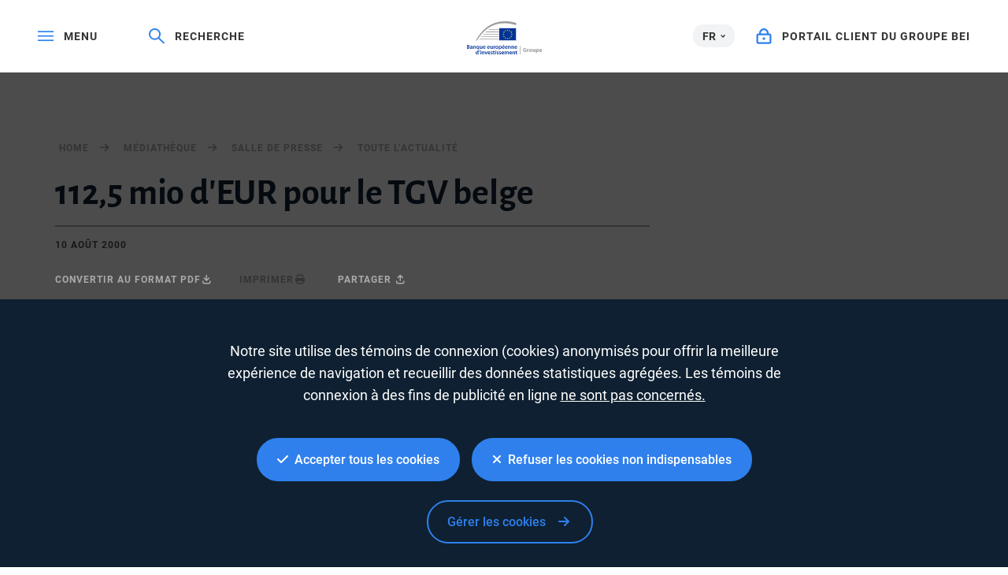

--- FILE ---
content_type: text/html; charset=utf-8
request_url: https://www.google.com/recaptcha/api2/anchor?ar=1&k=6LcjUSEbAAAAAF6hKLIbnKDrSSCkvtvJ7SuFclap&co=aHR0cHM6Ly93d3cuZWliLm9yZzo0NDM.&hl=en&v=PoyoqOPhxBO7pBk68S4YbpHZ&size=invisible&anchor-ms=20000&execute-ms=30000&cb=qhdj452egnxd
body_size: 48547
content:
<!DOCTYPE HTML><html dir="ltr" lang="en"><head><meta http-equiv="Content-Type" content="text/html; charset=UTF-8">
<meta http-equiv="X-UA-Compatible" content="IE=edge">
<title>reCAPTCHA</title>
<style type="text/css">
/* cyrillic-ext */
@font-face {
  font-family: 'Roboto';
  font-style: normal;
  font-weight: 400;
  font-stretch: 100%;
  src: url(//fonts.gstatic.com/s/roboto/v48/KFO7CnqEu92Fr1ME7kSn66aGLdTylUAMa3GUBHMdazTgWw.woff2) format('woff2');
  unicode-range: U+0460-052F, U+1C80-1C8A, U+20B4, U+2DE0-2DFF, U+A640-A69F, U+FE2E-FE2F;
}
/* cyrillic */
@font-face {
  font-family: 'Roboto';
  font-style: normal;
  font-weight: 400;
  font-stretch: 100%;
  src: url(//fonts.gstatic.com/s/roboto/v48/KFO7CnqEu92Fr1ME7kSn66aGLdTylUAMa3iUBHMdazTgWw.woff2) format('woff2');
  unicode-range: U+0301, U+0400-045F, U+0490-0491, U+04B0-04B1, U+2116;
}
/* greek-ext */
@font-face {
  font-family: 'Roboto';
  font-style: normal;
  font-weight: 400;
  font-stretch: 100%;
  src: url(//fonts.gstatic.com/s/roboto/v48/KFO7CnqEu92Fr1ME7kSn66aGLdTylUAMa3CUBHMdazTgWw.woff2) format('woff2');
  unicode-range: U+1F00-1FFF;
}
/* greek */
@font-face {
  font-family: 'Roboto';
  font-style: normal;
  font-weight: 400;
  font-stretch: 100%;
  src: url(//fonts.gstatic.com/s/roboto/v48/KFO7CnqEu92Fr1ME7kSn66aGLdTylUAMa3-UBHMdazTgWw.woff2) format('woff2');
  unicode-range: U+0370-0377, U+037A-037F, U+0384-038A, U+038C, U+038E-03A1, U+03A3-03FF;
}
/* math */
@font-face {
  font-family: 'Roboto';
  font-style: normal;
  font-weight: 400;
  font-stretch: 100%;
  src: url(//fonts.gstatic.com/s/roboto/v48/KFO7CnqEu92Fr1ME7kSn66aGLdTylUAMawCUBHMdazTgWw.woff2) format('woff2');
  unicode-range: U+0302-0303, U+0305, U+0307-0308, U+0310, U+0312, U+0315, U+031A, U+0326-0327, U+032C, U+032F-0330, U+0332-0333, U+0338, U+033A, U+0346, U+034D, U+0391-03A1, U+03A3-03A9, U+03B1-03C9, U+03D1, U+03D5-03D6, U+03F0-03F1, U+03F4-03F5, U+2016-2017, U+2034-2038, U+203C, U+2040, U+2043, U+2047, U+2050, U+2057, U+205F, U+2070-2071, U+2074-208E, U+2090-209C, U+20D0-20DC, U+20E1, U+20E5-20EF, U+2100-2112, U+2114-2115, U+2117-2121, U+2123-214F, U+2190, U+2192, U+2194-21AE, U+21B0-21E5, U+21F1-21F2, U+21F4-2211, U+2213-2214, U+2216-22FF, U+2308-230B, U+2310, U+2319, U+231C-2321, U+2336-237A, U+237C, U+2395, U+239B-23B7, U+23D0, U+23DC-23E1, U+2474-2475, U+25AF, U+25B3, U+25B7, U+25BD, U+25C1, U+25CA, U+25CC, U+25FB, U+266D-266F, U+27C0-27FF, U+2900-2AFF, U+2B0E-2B11, U+2B30-2B4C, U+2BFE, U+3030, U+FF5B, U+FF5D, U+1D400-1D7FF, U+1EE00-1EEFF;
}
/* symbols */
@font-face {
  font-family: 'Roboto';
  font-style: normal;
  font-weight: 400;
  font-stretch: 100%;
  src: url(//fonts.gstatic.com/s/roboto/v48/KFO7CnqEu92Fr1ME7kSn66aGLdTylUAMaxKUBHMdazTgWw.woff2) format('woff2');
  unicode-range: U+0001-000C, U+000E-001F, U+007F-009F, U+20DD-20E0, U+20E2-20E4, U+2150-218F, U+2190, U+2192, U+2194-2199, U+21AF, U+21E6-21F0, U+21F3, U+2218-2219, U+2299, U+22C4-22C6, U+2300-243F, U+2440-244A, U+2460-24FF, U+25A0-27BF, U+2800-28FF, U+2921-2922, U+2981, U+29BF, U+29EB, U+2B00-2BFF, U+4DC0-4DFF, U+FFF9-FFFB, U+10140-1018E, U+10190-1019C, U+101A0, U+101D0-101FD, U+102E0-102FB, U+10E60-10E7E, U+1D2C0-1D2D3, U+1D2E0-1D37F, U+1F000-1F0FF, U+1F100-1F1AD, U+1F1E6-1F1FF, U+1F30D-1F30F, U+1F315, U+1F31C, U+1F31E, U+1F320-1F32C, U+1F336, U+1F378, U+1F37D, U+1F382, U+1F393-1F39F, U+1F3A7-1F3A8, U+1F3AC-1F3AF, U+1F3C2, U+1F3C4-1F3C6, U+1F3CA-1F3CE, U+1F3D4-1F3E0, U+1F3ED, U+1F3F1-1F3F3, U+1F3F5-1F3F7, U+1F408, U+1F415, U+1F41F, U+1F426, U+1F43F, U+1F441-1F442, U+1F444, U+1F446-1F449, U+1F44C-1F44E, U+1F453, U+1F46A, U+1F47D, U+1F4A3, U+1F4B0, U+1F4B3, U+1F4B9, U+1F4BB, U+1F4BF, U+1F4C8-1F4CB, U+1F4D6, U+1F4DA, U+1F4DF, U+1F4E3-1F4E6, U+1F4EA-1F4ED, U+1F4F7, U+1F4F9-1F4FB, U+1F4FD-1F4FE, U+1F503, U+1F507-1F50B, U+1F50D, U+1F512-1F513, U+1F53E-1F54A, U+1F54F-1F5FA, U+1F610, U+1F650-1F67F, U+1F687, U+1F68D, U+1F691, U+1F694, U+1F698, U+1F6AD, U+1F6B2, U+1F6B9-1F6BA, U+1F6BC, U+1F6C6-1F6CF, U+1F6D3-1F6D7, U+1F6E0-1F6EA, U+1F6F0-1F6F3, U+1F6F7-1F6FC, U+1F700-1F7FF, U+1F800-1F80B, U+1F810-1F847, U+1F850-1F859, U+1F860-1F887, U+1F890-1F8AD, U+1F8B0-1F8BB, U+1F8C0-1F8C1, U+1F900-1F90B, U+1F93B, U+1F946, U+1F984, U+1F996, U+1F9E9, U+1FA00-1FA6F, U+1FA70-1FA7C, U+1FA80-1FA89, U+1FA8F-1FAC6, U+1FACE-1FADC, U+1FADF-1FAE9, U+1FAF0-1FAF8, U+1FB00-1FBFF;
}
/* vietnamese */
@font-face {
  font-family: 'Roboto';
  font-style: normal;
  font-weight: 400;
  font-stretch: 100%;
  src: url(//fonts.gstatic.com/s/roboto/v48/KFO7CnqEu92Fr1ME7kSn66aGLdTylUAMa3OUBHMdazTgWw.woff2) format('woff2');
  unicode-range: U+0102-0103, U+0110-0111, U+0128-0129, U+0168-0169, U+01A0-01A1, U+01AF-01B0, U+0300-0301, U+0303-0304, U+0308-0309, U+0323, U+0329, U+1EA0-1EF9, U+20AB;
}
/* latin-ext */
@font-face {
  font-family: 'Roboto';
  font-style: normal;
  font-weight: 400;
  font-stretch: 100%;
  src: url(//fonts.gstatic.com/s/roboto/v48/KFO7CnqEu92Fr1ME7kSn66aGLdTylUAMa3KUBHMdazTgWw.woff2) format('woff2');
  unicode-range: U+0100-02BA, U+02BD-02C5, U+02C7-02CC, U+02CE-02D7, U+02DD-02FF, U+0304, U+0308, U+0329, U+1D00-1DBF, U+1E00-1E9F, U+1EF2-1EFF, U+2020, U+20A0-20AB, U+20AD-20C0, U+2113, U+2C60-2C7F, U+A720-A7FF;
}
/* latin */
@font-face {
  font-family: 'Roboto';
  font-style: normal;
  font-weight: 400;
  font-stretch: 100%;
  src: url(//fonts.gstatic.com/s/roboto/v48/KFO7CnqEu92Fr1ME7kSn66aGLdTylUAMa3yUBHMdazQ.woff2) format('woff2');
  unicode-range: U+0000-00FF, U+0131, U+0152-0153, U+02BB-02BC, U+02C6, U+02DA, U+02DC, U+0304, U+0308, U+0329, U+2000-206F, U+20AC, U+2122, U+2191, U+2193, U+2212, U+2215, U+FEFF, U+FFFD;
}
/* cyrillic-ext */
@font-face {
  font-family: 'Roboto';
  font-style: normal;
  font-weight: 500;
  font-stretch: 100%;
  src: url(//fonts.gstatic.com/s/roboto/v48/KFO7CnqEu92Fr1ME7kSn66aGLdTylUAMa3GUBHMdazTgWw.woff2) format('woff2');
  unicode-range: U+0460-052F, U+1C80-1C8A, U+20B4, U+2DE0-2DFF, U+A640-A69F, U+FE2E-FE2F;
}
/* cyrillic */
@font-face {
  font-family: 'Roboto';
  font-style: normal;
  font-weight: 500;
  font-stretch: 100%;
  src: url(//fonts.gstatic.com/s/roboto/v48/KFO7CnqEu92Fr1ME7kSn66aGLdTylUAMa3iUBHMdazTgWw.woff2) format('woff2');
  unicode-range: U+0301, U+0400-045F, U+0490-0491, U+04B0-04B1, U+2116;
}
/* greek-ext */
@font-face {
  font-family: 'Roboto';
  font-style: normal;
  font-weight: 500;
  font-stretch: 100%;
  src: url(//fonts.gstatic.com/s/roboto/v48/KFO7CnqEu92Fr1ME7kSn66aGLdTylUAMa3CUBHMdazTgWw.woff2) format('woff2');
  unicode-range: U+1F00-1FFF;
}
/* greek */
@font-face {
  font-family: 'Roboto';
  font-style: normal;
  font-weight: 500;
  font-stretch: 100%;
  src: url(//fonts.gstatic.com/s/roboto/v48/KFO7CnqEu92Fr1ME7kSn66aGLdTylUAMa3-UBHMdazTgWw.woff2) format('woff2');
  unicode-range: U+0370-0377, U+037A-037F, U+0384-038A, U+038C, U+038E-03A1, U+03A3-03FF;
}
/* math */
@font-face {
  font-family: 'Roboto';
  font-style: normal;
  font-weight: 500;
  font-stretch: 100%;
  src: url(//fonts.gstatic.com/s/roboto/v48/KFO7CnqEu92Fr1ME7kSn66aGLdTylUAMawCUBHMdazTgWw.woff2) format('woff2');
  unicode-range: U+0302-0303, U+0305, U+0307-0308, U+0310, U+0312, U+0315, U+031A, U+0326-0327, U+032C, U+032F-0330, U+0332-0333, U+0338, U+033A, U+0346, U+034D, U+0391-03A1, U+03A3-03A9, U+03B1-03C9, U+03D1, U+03D5-03D6, U+03F0-03F1, U+03F4-03F5, U+2016-2017, U+2034-2038, U+203C, U+2040, U+2043, U+2047, U+2050, U+2057, U+205F, U+2070-2071, U+2074-208E, U+2090-209C, U+20D0-20DC, U+20E1, U+20E5-20EF, U+2100-2112, U+2114-2115, U+2117-2121, U+2123-214F, U+2190, U+2192, U+2194-21AE, U+21B0-21E5, U+21F1-21F2, U+21F4-2211, U+2213-2214, U+2216-22FF, U+2308-230B, U+2310, U+2319, U+231C-2321, U+2336-237A, U+237C, U+2395, U+239B-23B7, U+23D0, U+23DC-23E1, U+2474-2475, U+25AF, U+25B3, U+25B7, U+25BD, U+25C1, U+25CA, U+25CC, U+25FB, U+266D-266F, U+27C0-27FF, U+2900-2AFF, U+2B0E-2B11, U+2B30-2B4C, U+2BFE, U+3030, U+FF5B, U+FF5D, U+1D400-1D7FF, U+1EE00-1EEFF;
}
/* symbols */
@font-face {
  font-family: 'Roboto';
  font-style: normal;
  font-weight: 500;
  font-stretch: 100%;
  src: url(//fonts.gstatic.com/s/roboto/v48/KFO7CnqEu92Fr1ME7kSn66aGLdTylUAMaxKUBHMdazTgWw.woff2) format('woff2');
  unicode-range: U+0001-000C, U+000E-001F, U+007F-009F, U+20DD-20E0, U+20E2-20E4, U+2150-218F, U+2190, U+2192, U+2194-2199, U+21AF, U+21E6-21F0, U+21F3, U+2218-2219, U+2299, U+22C4-22C6, U+2300-243F, U+2440-244A, U+2460-24FF, U+25A0-27BF, U+2800-28FF, U+2921-2922, U+2981, U+29BF, U+29EB, U+2B00-2BFF, U+4DC0-4DFF, U+FFF9-FFFB, U+10140-1018E, U+10190-1019C, U+101A0, U+101D0-101FD, U+102E0-102FB, U+10E60-10E7E, U+1D2C0-1D2D3, U+1D2E0-1D37F, U+1F000-1F0FF, U+1F100-1F1AD, U+1F1E6-1F1FF, U+1F30D-1F30F, U+1F315, U+1F31C, U+1F31E, U+1F320-1F32C, U+1F336, U+1F378, U+1F37D, U+1F382, U+1F393-1F39F, U+1F3A7-1F3A8, U+1F3AC-1F3AF, U+1F3C2, U+1F3C4-1F3C6, U+1F3CA-1F3CE, U+1F3D4-1F3E0, U+1F3ED, U+1F3F1-1F3F3, U+1F3F5-1F3F7, U+1F408, U+1F415, U+1F41F, U+1F426, U+1F43F, U+1F441-1F442, U+1F444, U+1F446-1F449, U+1F44C-1F44E, U+1F453, U+1F46A, U+1F47D, U+1F4A3, U+1F4B0, U+1F4B3, U+1F4B9, U+1F4BB, U+1F4BF, U+1F4C8-1F4CB, U+1F4D6, U+1F4DA, U+1F4DF, U+1F4E3-1F4E6, U+1F4EA-1F4ED, U+1F4F7, U+1F4F9-1F4FB, U+1F4FD-1F4FE, U+1F503, U+1F507-1F50B, U+1F50D, U+1F512-1F513, U+1F53E-1F54A, U+1F54F-1F5FA, U+1F610, U+1F650-1F67F, U+1F687, U+1F68D, U+1F691, U+1F694, U+1F698, U+1F6AD, U+1F6B2, U+1F6B9-1F6BA, U+1F6BC, U+1F6C6-1F6CF, U+1F6D3-1F6D7, U+1F6E0-1F6EA, U+1F6F0-1F6F3, U+1F6F7-1F6FC, U+1F700-1F7FF, U+1F800-1F80B, U+1F810-1F847, U+1F850-1F859, U+1F860-1F887, U+1F890-1F8AD, U+1F8B0-1F8BB, U+1F8C0-1F8C1, U+1F900-1F90B, U+1F93B, U+1F946, U+1F984, U+1F996, U+1F9E9, U+1FA00-1FA6F, U+1FA70-1FA7C, U+1FA80-1FA89, U+1FA8F-1FAC6, U+1FACE-1FADC, U+1FADF-1FAE9, U+1FAF0-1FAF8, U+1FB00-1FBFF;
}
/* vietnamese */
@font-face {
  font-family: 'Roboto';
  font-style: normal;
  font-weight: 500;
  font-stretch: 100%;
  src: url(//fonts.gstatic.com/s/roboto/v48/KFO7CnqEu92Fr1ME7kSn66aGLdTylUAMa3OUBHMdazTgWw.woff2) format('woff2');
  unicode-range: U+0102-0103, U+0110-0111, U+0128-0129, U+0168-0169, U+01A0-01A1, U+01AF-01B0, U+0300-0301, U+0303-0304, U+0308-0309, U+0323, U+0329, U+1EA0-1EF9, U+20AB;
}
/* latin-ext */
@font-face {
  font-family: 'Roboto';
  font-style: normal;
  font-weight: 500;
  font-stretch: 100%;
  src: url(//fonts.gstatic.com/s/roboto/v48/KFO7CnqEu92Fr1ME7kSn66aGLdTylUAMa3KUBHMdazTgWw.woff2) format('woff2');
  unicode-range: U+0100-02BA, U+02BD-02C5, U+02C7-02CC, U+02CE-02D7, U+02DD-02FF, U+0304, U+0308, U+0329, U+1D00-1DBF, U+1E00-1E9F, U+1EF2-1EFF, U+2020, U+20A0-20AB, U+20AD-20C0, U+2113, U+2C60-2C7F, U+A720-A7FF;
}
/* latin */
@font-face {
  font-family: 'Roboto';
  font-style: normal;
  font-weight: 500;
  font-stretch: 100%;
  src: url(//fonts.gstatic.com/s/roboto/v48/KFO7CnqEu92Fr1ME7kSn66aGLdTylUAMa3yUBHMdazQ.woff2) format('woff2');
  unicode-range: U+0000-00FF, U+0131, U+0152-0153, U+02BB-02BC, U+02C6, U+02DA, U+02DC, U+0304, U+0308, U+0329, U+2000-206F, U+20AC, U+2122, U+2191, U+2193, U+2212, U+2215, U+FEFF, U+FFFD;
}
/* cyrillic-ext */
@font-face {
  font-family: 'Roboto';
  font-style: normal;
  font-weight: 900;
  font-stretch: 100%;
  src: url(//fonts.gstatic.com/s/roboto/v48/KFO7CnqEu92Fr1ME7kSn66aGLdTylUAMa3GUBHMdazTgWw.woff2) format('woff2');
  unicode-range: U+0460-052F, U+1C80-1C8A, U+20B4, U+2DE0-2DFF, U+A640-A69F, U+FE2E-FE2F;
}
/* cyrillic */
@font-face {
  font-family: 'Roboto';
  font-style: normal;
  font-weight: 900;
  font-stretch: 100%;
  src: url(//fonts.gstatic.com/s/roboto/v48/KFO7CnqEu92Fr1ME7kSn66aGLdTylUAMa3iUBHMdazTgWw.woff2) format('woff2');
  unicode-range: U+0301, U+0400-045F, U+0490-0491, U+04B0-04B1, U+2116;
}
/* greek-ext */
@font-face {
  font-family: 'Roboto';
  font-style: normal;
  font-weight: 900;
  font-stretch: 100%;
  src: url(//fonts.gstatic.com/s/roboto/v48/KFO7CnqEu92Fr1ME7kSn66aGLdTylUAMa3CUBHMdazTgWw.woff2) format('woff2');
  unicode-range: U+1F00-1FFF;
}
/* greek */
@font-face {
  font-family: 'Roboto';
  font-style: normal;
  font-weight: 900;
  font-stretch: 100%;
  src: url(//fonts.gstatic.com/s/roboto/v48/KFO7CnqEu92Fr1ME7kSn66aGLdTylUAMa3-UBHMdazTgWw.woff2) format('woff2');
  unicode-range: U+0370-0377, U+037A-037F, U+0384-038A, U+038C, U+038E-03A1, U+03A3-03FF;
}
/* math */
@font-face {
  font-family: 'Roboto';
  font-style: normal;
  font-weight: 900;
  font-stretch: 100%;
  src: url(//fonts.gstatic.com/s/roboto/v48/KFO7CnqEu92Fr1ME7kSn66aGLdTylUAMawCUBHMdazTgWw.woff2) format('woff2');
  unicode-range: U+0302-0303, U+0305, U+0307-0308, U+0310, U+0312, U+0315, U+031A, U+0326-0327, U+032C, U+032F-0330, U+0332-0333, U+0338, U+033A, U+0346, U+034D, U+0391-03A1, U+03A3-03A9, U+03B1-03C9, U+03D1, U+03D5-03D6, U+03F0-03F1, U+03F4-03F5, U+2016-2017, U+2034-2038, U+203C, U+2040, U+2043, U+2047, U+2050, U+2057, U+205F, U+2070-2071, U+2074-208E, U+2090-209C, U+20D0-20DC, U+20E1, U+20E5-20EF, U+2100-2112, U+2114-2115, U+2117-2121, U+2123-214F, U+2190, U+2192, U+2194-21AE, U+21B0-21E5, U+21F1-21F2, U+21F4-2211, U+2213-2214, U+2216-22FF, U+2308-230B, U+2310, U+2319, U+231C-2321, U+2336-237A, U+237C, U+2395, U+239B-23B7, U+23D0, U+23DC-23E1, U+2474-2475, U+25AF, U+25B3, U+25B7, U+25BD, U+25C1, U+25CA, U+25CC, U+25FB, U+266D-266F, U+27C0-27FF, U+2900-2AFF, U+2B0E-2B11, U+2B30-2B4C, U+2BFE, U+3030, U+FF5B, U+FF5D, U+1D400-1D7FF, U+1EE00-1EEFF;
}
/* symbols */
@font-face {
  font-family: 'Roboto';
  font-style: normal;
  font-weight: 900;
  font-stretch: 100%;
  src: url(//fonts.gstatic.com/s/roboto/v48/KFO7CnqEu92Fr1ME7kSn66aGLdTylUAMaxKUBHMdazTgWw.woff2) format('woff2');
  unicode-range: U+0001-000C, U+000E-001F, U+007F-009F, U+20DD-20E0, U+20E2-20E4, U+2150-218F, U+2190, U+2192, U+2194-2199, U+21AF, U+21E6-21F0, U+21F3, U+2218-2219, U+2299, U+22C4-22C6, U+2300-243F, U+2440-244A, U+2460-24FF, U+25A0-27BF, U+2800-28FF, U+2921-2922, U+2981, U+29BF, U+29EB, U+2B00-2BFF, U+4DC0-4DFF, U+FFF9-FFFB, U+10140-1018E, U+10190-1019C, U+101A0, U+101D0-101FD, U+102E0-102FB, U+10E60-10E7E, U+1D2C0-1D2D3, U+1D2E0-1D37F, U+1F000-1F0FF, U+1F100-1F1AD, U+1F1E6-1F1FF, U+1F30D-1F30F, U+1F315, U+1F31C, U+1F31E, U+1F320-1F32C, U+1F336, U+1F378, U+1F37D, U+1F382, U+1F393-1F39F, U+1F3A7-1F3A8, U+1F3AC-1F3AF, U+1F3C2, U+1F3C4-1F3C6, U+1F3CA-1F3CE, U+1F3D4-1F3E0, U+1F3ED, U+1F3F1-1F3F3, U+1F3F5-1F3F7, U+1F408, U+1F415, U+1F41F, U+1F426, U+1F43F, U+1F441-1F442, U+1F444, U+1F446-1F449, U+1F44C-1F44E, U+1F453, U+1F46A, U+1F47D, U+1F4A3, U+1F4B0, U+1F4B3, U+1F4B9, U+1F4BB, U+1F4BF, U+1F4C8-1F4CB, U+1F4D6, U+1F4DA, U+1F4DF, U+1F4E3-1F4E6, U+1F4EA-1F4ED, U+1F4F7, U+1F4F9-1F4FB, U+1F4FD-1F4FE, U+1F503, U+1F507-1F50B, U+1F50D, U+1F512-1F513, U+1F53E-1F54A, U+1F54F-1F5FA, U+1F610, U+1F650-1F67F, U+1F687, U+1F68D, U+1F691, U+1F694, U+1F698, U+1F6AD, U+1F6B2, U+1F6B9-1F6BA, U+1F6BC, U+1F6C6-1F6CF, U+1F6D3-1F6D7, U+1F6E0-1F6EA, U+1F6F0-1F6F3, U+1F6F7-1F6FC, U+1F700-1F7FF, U+1F800-1F80B, U+1F810-1F847, U+1F850-1F859, U+1F860-1F887, U+1F890-1F8AD, U+1F8B0-1F8BB, U+1F8C0-1F8C1, U+1F900-1F90B, U+1F93B, U+1F946, U+1F984, U+1F996, U+1F9E9, U+1FA00-1FA6F, U+1FA70-1FA7C, U+1FA80-1FA89, U+1FA8F-1FAC6, U+1FACE-1FADC, U+1FADF-1FAE9, U+1FAF0-1FAF8, U+1FB00-1FBFF;
}
/* vietnamese */
@font-face {
  font-family: 'Roboto';
  font-style: normal;
  font-weight: 900;
  font-stretch: 100%;
  src: url(//fonts.gstatic.com/s/roboto/v48/KFO7CnqEu92Fr1ME7kSn66aGLdTylUAMa3OUBHMdazTgWw.woff2) format('woff2');
  unicode-range: U+0102-0103, U+0110-0111, U+0128-0129, U+0168-0169, U+01A0-01A1, U+01AF-01B0, U+0300-0301, U+0303-0304, U+0308-0309, U+0323, U+0329, U+1EA0-1EF9, U+20AB;
}
/* latin-ext */
@font-face {
  font-family: 'Roboto';
  font-style: normal;
  font-weight: 900;
  font-stretch: 100%;
  src: url(//fonts.gstatic.com/s/roboto/v48/KFO7CnqEu92Fr1ME7kSn66aGLdTylUAMa3KUBHMdazTgWw.woff2) format('woff2');
  unicode-range: U+0100-02BA, U+02BD-02C5, U+02C7-02CC, U+02CE-02D7, U+02DD-02FF, U+0304, U+0308, U+0329, U+1D00-1DBF, U+1E00-1E9F, U+1EF2-1EFF, U+2020, U+20A0-20AB, U+20AD-20C0, U+2113, U+2C60-2C7F, U+A720-A7FF;
}
/* latin */
@font-face {
  font-family: 'Roboto';
  font-style: normal;
  font-weight: 900;
  font-stretch: 100%;
  src: url(//fonts.gstatic.com/s/roboto/v48/KFO7CnqEu92Fr1ME7kSn66aGLdTylUAMa3yUBHMdazQ.woff2) format('woff2');
  unicode-range: U+0000-00FF, U+0131, U+0152-0153, U+02BB-02BC, U+02C6, U+02DA, U+02DC, U+0304, U+0308, U+0329, U+2000-206F, U+20AC, U+2122, U+2191, U+2193, U+2212, U+2215, U+FEFF, U+FFFD;
}

</style>
<link rel="stylesheet" type="text/css" href="https://www.gstatic.com/recaptcha/releases/PoyoqOPhxBO7pBk68S4YbpHZ/styles__ltr.css">
<script nonce="xX5lyhwGAGZo_84Hh9jz1Q" type="text/javascript">window['__recaptcha_api'] = 'https://www.google.com/recaptcha/api2/';</script>
<script type="text/javascript" src="https://www.gstatic.com/recaptcha/releases/PoyoqOPhxBO7pBk68S4YbpHZ/recaptcha__en.js" nonce="xX5lyhwGAGZo_84Hh9jz1Q">
      
    </script></head>
<body><div id="rc-anchor-alert" class="rc-anchor-alert"></div>
<input type="hidden" id="recaptcha-token" value="[base64]">
<script type="text/javascript" nonce="xX5lyhwGAGZo_84Hh9jz1Q">
      recaptcha.anchor.Main.init("[\x22ainput\x22,[\x22bgdata\x22,\x22\x22,\[base64]/[base64]/[base64]/bmV3IHJbeF0oY1swXSk6RT09Mj9uZXcgclt4XShjWzBdLGNbMV0pOkU9PTM/bmV3IHJbeF0oY1swXSxjWzFdLGNbMl0pOkU9PTQ/[base64]/[base64]/[base64]/[base64]/[base64]/[base64]/[base64]/[base64]\x22,\[base64]\\u003d\x22,\x22V8Ouwp3CrFZ1a8K1wqHCjsOnT8OpbcOBfXLDk8K8wqQjw4RHwqxOQ8O0w59Fw6PCvcKSJMKnL0rCgcKKwozDi8KmR8OZCcOnw7QLwpIXXFg5wqrDocOBwpDCoA3DmMOvw59Sw5nDvkzCggZ/HMOxwrXDmAdrM2PCrXYpFsKPCsK6CcKQF0rDtDZqwrHCrcOCLlbCr1INYMOhGcKJwr8Ta23DoAN0wr/[base64]/DkMKcwrx8Ch3DuhXDjsKFwpRPwp4lw6VMwq8iwpsdQhDCtQpxZjcEMMKKTF3DqMO3KUDCm3MbAF5yw446wqDCoiEMwpgUERrCpTVhw43DkzVmw5PDl1HDjycGPsOnw5vDrGU/wpjDtG9Nw5h/JcKTesKec8KUOcK6M8KfAE9sw7NMw6bDkwkDBiAQwoPCjMKpOD93wq3Dq08Twqk5w6TCqjPCswbCkBjDicOJcMK7w7NcwowMw7gVIcOqwqXCnEMcYsOmcHrDg3rDtsOifxfDhidPR0BzTcKFPgsLwqkQwqDDpktnw7vDscK8w5bCmicMIsK4wpzDq8OpwqlXwoU/EG4JVz7CpCXDqTHDq1rCmMKEEcKowoHDrSLCg3odw50RA8KuOVnCnsKcw7LCm8KfMMKTUA5uwrlHwoI6w61NwrUfQcKmIx03EhplaMOwBUbCgsKqw4BdwrfDhDR6w4gXwp0TwpNdVnJPMHspIcOIfBPCsHvDn8OeVVNLwrPDmcO0w7UFwrjDtXUbQTcdw7/Cn8KRFMOkPsKyw5J5Q3bCjg3Clkldwqx6CsKYw47DvsKhEcKnSkHDs8OOScOtJMKBFXTCi8Ovw6jCmBbDqQVswrIoasKLwpAAw6HCnsO5CRDCp8OgwoEBEiZEw6EeTA1Aw79PdcOXwpjDi8Osa3IlCg7DtMKQw5nDhGPCmcOeWsKlAn/DvMKRCVDCuC9cJSVdRcKTwr/DmsK/[base64]/CoxrCpyhcfcO6w6ANX8OQew9Ww5gKI8OUcMK/JsOBMWJnwpk4wrXCqMOdwqrDksK9w7NowrnCssK3ecOrdMOsKHjCsjvCkGPCiykewoLDjsOMw6E4wrfCr8KICsKTwpsvwprDjcKqw4nDs8OZwqnCv07Di3fDpnheCsKbDMOBK1FSwotawo1iwq/Dv8KABWHDkmZgCcKsCQHDiRY4BcOZw5rCrcOnwoPCisOSA0XDvsK8w48cw6vDjl7DqxIowpfDijUYwpHCmsO7eMK1wonDt8K2FDAywr/DmUAZGMOTwolIaMKZw5UCdW1tYMOpSsKwDkjDuRkzwqkLw4TDo8KbwoRcUMOiw63DkMOOwrjDqS3Dp2VVw4jCtsK0wrHCm8OrEcKCw549PE8SLsOmw5LDoToDB0vChcO2HF5/woLDlU1owopKYcKvEcKiQsOkYz0lEsONw4XCkEIZw7w6DcKNwpc7SHrCkcOTwq3CqcOvQcOLWEPDqRBZwoU8w7RLMTjCkcKNKMOiw6MEScOESXXCi8OSwq7CqggMw59bc8K/wo9ta8KbQmx0w4AowrHCncOxwqVMwrhsw4U1clzCrMK0wr/CucOPwqwKCsOKw7rDmlo3wrXDk8OMwpTDtn04L8KKwq0iABtXI8Ohw63Du8KgwolqbQd3w402w6vCky3CkjdGU8OVw4/[base64]/[base64]/DukN5wr3Ci3/CtWXDs8KyeF/Cu3llM8OOwrZww75GLsO5DEcka8OoKcKow5lIw4sbIwRtW8Knw6PCgcONeMKAHzXCq8OgOcKSwrXCscOWwoY7w5vDiMOEwo9gLwwfwp3DncORQ1/DqcOMUsO2w7sIRMOsX29vZXLDq8KfVsKTwpPDgsO8WF3CtyLDvWnCoRpIYcKUVMKcwrzCmcKowp8bwrwfO1hfa8Ohwo8nSsOSVVHDmMOzWhzDrTszBWd4BU/CucOgwqBlCADCtcKWekjDshrCg8Kow79xIsONwpLCgMKQKsOxOUDCjcKwwqEIwp/[base64]/[base64]/DrUvCjTV+IwXCtcK0EMOfPmrDs3jDlTMzw7fCvWFAEsK0wplJeTTDlcOWwoTDjMOOw7LCosOCVMOQGcKbUcOncsO6wrpFaMK/dDVbwrLDkG3DlsKyS8OTw64zecOkccOGw7JUw7U8wq7Cq8KucCLDjhPClxAowqvDilXCtMOfYMOHwrZNUcK7Bw5Fw7cSYMOkBi0rRERFwpbCnMKhw6DDuE8tQcKEwrtNPm/[base64]/wr3Cm8OpGsKGwofCnMKgJ8KlLcOcFEHCqcORZwbCpcOSZ1p2w69JEzYMw64GwoVfCcKowpEfw4nCk8KKwp86DVXCoVZwNWvDuEDDl8Kaw4/DncOXKcOgwrrDrU1Mw59GRsKCw4dSXH/Cv8OCacKkwqgCwr5bRkE2OMOnw6LDuMOBQMKBCMOvw5nCjiIgw4HChsKaHsOOMgbDgX4UwrXDucK/wo/[base64]/[base64]/CiHTCul7CpT4mO8OQbcOXfUnChFTDqXzDjVLDsMOIKsOSwrDCk8KtwrJQHADDjsKYLMOfwo/[base64]/CoMObw7XDlsKsQWvCgFLCmMOMw5zDtsKOwoUsLxTCoC8+PBDCsMOZGEjDmXjCgsOewpXCkFknexRgw67Cq1nCvBJVFX1gw5TDnDxNc2NJOMKfUMOmJhnDsMKvG8Otw78fO2x6wr/DuMOdB8KcWTw3OMKSw5/ClxHDoHEnwqHChsOlwofCocK4w6TCusK6w74Fw6XCmcOBBsKlwofCuwFIwqk8cX/ChcKSw7/[base64]/ChEfCiG3DgsOmwqPDtcOJPsKXO0NBwr3DhSQIE8Kyw7LCq30rM03Cjw93woBGCMK7WWjDnMO3KMKGaCQkfA0ZYMOHCDXCo8OPw6c+GX05wp7DunN/wr7CrsO1TjxQQR9Mw5FCwoDCl8Ofw6vClQLDk8OgMMO7w5HCvyLDk37DgChvQcOdWA7DrcKQa8KYwqpJwrLDmDLChcO8w4Btw7oyw73CsVghFsKPBHl5wqwLw5MAw7vDqAItS8Kzw7JNwpfDncOAwobCnGkNUkXDg8OFw5w5w4HCsHdFUsOVKsK4w7Zjw5otZy/Dh8Opwq/DryQYw5jCnUQxw6DDg1U9w7/DrG9swrJUHhnCtXXDpcKewr3CgcKawoRuw5jCg8KwfFvDtcKRRcK5wowkwrosw43CoTYIwr0mwqvDvTQQwrPDlcOfwp9uTA7DqXAkw6jCk3vDuCfCqsOvEMOCaMKFwpPDosK0wq/DjMOZB8K2wp/CqsOsw5Nkwqd7YCx5f1MVBcO5AT3CuMKnXsKQwpRfJVArwr5ULcKmRMK5YMK3w7kywqEsPcOOwrlHIMKqw54hw41Jb8KwHMOKDcO1V0hxwqTCjVTDlcKbwrvDp8KoUcKNbjccHnEGYHx/wpYZOmfDtMKrwowNKUY0wq1ofV3CkcK2wp/Ci3fDvMK9WcOQe8OGw5Q+R8KSTX0cdXB9VjPDhCfDmMKscMKFw7HCt8KCc1TDvcKmUQ/CrcKib399X8KURMKiwrrDp3zCncK7w7/[base64]/[base64]/L8OQw6XCvWPCoGAawqQ2Q8OPVStWwpJbAFXDssKmw6ZRwrhhJ2LDjXokW8Kpw6s/CcO7JRHCucKMwo/DunnCg8OCwoVxw5huRcOUdcK5w6LDjsKYYzLCjMOuw4/CocORFD7Cg2zDlRMDwqAhwqbCqsOUSW3CiQPClcKvdA7DmcKNw5cECMORwosqw5FaCw87fsK4EE/[base64]/DtW9LCsKrfBPCknArwrjComIPw51zLMKXIGTCpj7DpsOnOnbDhH47w4UQecKpB8KvXn4janjDp2zCksK5bn/CmG3Dp2RHBcKiw4okw6HCusK8dy5JL28bGcOHw5zDlMOmwoLDjHZgw751Z2LDicO/[base64]/[base64]/CksK6e8KGwqzCoxDDrw5XwqgwIU3CtMO9P8KYe8OJc8O3fcKlwqEKBHrDrRXCnsKlA8KswqvDjRDCvjYowr7Di8O6wqDChcKZMiTCqcOiw4ACIB7DmcOsEFJpaHLDlsKIEwYQbsKPG8KdY8KLw5/CqMOQTMOKfMOSw4UjV1fCs8O4wp/CkMOHw6cKwpvCnBZLPsOqNDvChMKrfw1TwqlhwpB6I8KLw5QIw7wPwo3CoWTDuMKeWcO9wqtbw6R7w5PCoyJww5DDr1/CgcOkw4pra3h/wqbDj2hfwq1+X8Opw6XCr1hiw5/DtMOTNcKAPBbCnALCkn9zwqZywoEVEcOHdGVow6bCtcKJwpnDocOUwpzDm8OnCcKafMKMwprCncKGw4XDk8KXM8O9wrk5woAsVMO9w7fCscOUw6bDssKnw7LCsxBxwrDCk2RBJgPCtzHCjignwofCs8OYb8OQwoPDiMK9w4g9TkjDiTPDpsKowovCiXcTwrI3QMOzw5/CnsK1w5vCqsKnIMOaPsKWw7XDoMOJw7PCrirCrBk+w53DnS3CglEBw7fDowhCwr7CnkRmwrDDr2PDqkjDjsKOIsOaL8KzL8KZw4IxwpbDrX7CrcO/[base64]/CtQoWV8KLw7JkK03CjcO6wp3DpirDpMKuKgnCjQ3Cq2JEVsORISTDvcOyw4klwpzDilwWBUA8O8OBw4AgDMOxwqwtWmzDp8KIdm/[base64]/ClzTDm1zCksObwqfDvEUNwoNDwqPCnsOWOcKxM8OVfF54JTk6KMKUwopDw40Lf24FT8OXCFIPJUHDnjlzZ8OvIQsGLMK0ITHCvSDCinIVw4llw4nCs8OOwqpPw6TDhWAfKEA9wrLDo8OLw67CgXnDtTDDisOXwo5Fw77CvA4WwoTCql/[base64]/[base64]/w6Q9w4JZwp47dw/[base64]/Cv8OhwoDCt0PDvknCq8OBwpTClsKbw6B1wrHDisOJw5jCnlVrOsK+wpnDssKHw7IbZ8ORw7fClcOFwrYPJcOPOR7Cgn8ywrzCucO1PmvDlSNEw4ByZQ5ZdmXCkcKHaQU2w6MywrAdaABzZXY6w4DCsMKnwr5/wpN5LWpeRsKiJjZ5PcK1woXCiMKDSMO6WcOWw4/[base64]/CnsOSGR1/wqPDqDXChsOOwpzCuMO9OxLClMK1wqLDvijComZZwrnDqsK1wqRhw5scwpXCiMKbwpTDi0bDhMK/wo/DvHJbwpI6w7kNw6zCqcKZTMOCwowyCMOrDMKRQi7CqsKqwoY1w6fCoz/CjhoGeCPDigImwpzDkRskaDbCuhPCuMOWXcKgwpEOai3DmcK2a3Mnw7HCqcOrw5rCocOkVsOFwrd5G2jCn8OoaEQcw7rDnmzCkcOtw7rDpz/[base64]/DscKNdT3Cg0V5f3IkcsOVw7RdwqDDoVfDjMK0VMO9XMOtbm5Twr5UeQ5gcX91wqF2w6XDgMOkeMKfwq7DthzCu8KHEMKNw4xJw5Zew70sTVJAUATDvgdyV8KCwop/[base64]/DqVTCh8Knw6lkw6kpw4rDimTClRvCtn0AR8Oww6dpw47DsEvDunzChmAgb2rCjULCtktUw4gIBGjCjsOZw4nCqMOHwodlIMOgC8OsfMOGRcKFw5Yhw6QJUsO3w6Ypw5zDqXhLfcOLcsOpCcO2Dx3CtMOsOB7Cu8Kvwo/Cr17CrGwCXMOIwrbCoTg6UA5pwoDCl8OcwoA6w6UYwq7CgBIdw73DqsKrwoMiGVvDiMKLZ293CzrDi8Kfw4oOw492DcKGd1nCjFEWdcO4w7fDrxYmNRwywrXCsTVaw5YnwobDjzXDgXE+ZMKISHjDn8Kgw6goPQPDsArDsm1gw6/CoMKkWcKTwp1/w7TCgsKAIVgWQ8OTw4TCvMKLRcO1T2XDpEtnf8Odw4LCniZkw7Mtwr8GdEPDlsO4RDjDimVRd8O4w7kGVGrCtHTDosKpw6nDvh3CqsKMw6VJwqfCmzVsCCwhNUsywoM9w7TCnEfCvizDjGNkw5lZLjQqOCHDuMOoOsOcwrgIEyhVYFHDs8KxRwVJRlIwSMORU8OMA2h/VSbDtsOdXsKvK1JjbQtWVnIUwqvDtj5/FsOuw7DCrzHCsz5aw5lZwqoVGk8Jw6fCgFTCvlHDkMK6w4lrw6ItUcOGw58QwrnChMKNNGHDmMOoE8KaN8Klw57DosOqw43DnBjDryopDBfClgRwLk/[base64]/[base64]/Do1oFw5piw5zDnlnCulbCm8OOUsOVSTrDoMO1CcKKSMKWHwXChcOXwprDvFxZIcObCMKEw6bDtTnDmcORwo7CiMKFZMOxw5LDvMOKw4PDtQomMsKtfcOMWwUcaMOmWTjDsQbDj8K8UMK8aMKKw63CocKPI3PClMKRw7TCtxBfw6/CnUE/[base64]/[base64]/DjMOXw4J3X0M0Wx/CunvCshQ6wpvDujfCpcOhQF/CuMKwUF3CjsKECQRBw77DtMO/w7HDvcOmDggaDsKlw7pSKUdHw6QoJMOFXcKGw45Me8KjKBcGSsOZN8OJw5DCnMKAwpgMUcKQIhHCt8O6IyvCkcK/wqPCpGjCocO+KWtYD8Olw5XDp21Mw5rCrMOdUMO4w59SSsKlYEfCmMKGwpvCjSbCnhARwp4QYU5LwrHCpRA4w4xKw7PChsKEw6nDsMOlJ0s2wrxowr5GR8K6Wk/DgyvCghpcw5PCisKbLMKESVhrwq9hwo3CoxMXRjksKDcXwrTCvsKWAcO+wrHCksOGCCAgCxdqEznDlQ3Dg8OfXSzChMO7PMKoUcO5w6svw5Y0wo7CjmljGsOHwo8zVsOiwoPCv8OKKMKybxrCicO/MhjCpMK/EcOqw5LCkXXDi8ORwoPDuFjCjh7DuFbDqCghwo0Kw5YZcsO/[base64]/f8K9G1dSVsOQPMKTwqXDuMOtPC/Cmi3DrizCg05rwrFpwowVDcOtw6vCsFoFY29aw6Z1OBsbw43CtmNmwq0vwoRYw6VyIcOEPXk1wrrCtHTDmMOOw6nCjsObwo1eBBzCo1wZw4HCosO1wp0FwpoOwpTDkn/DnVfCocOMQ8K7w6lNcwNbeMO/QMKjbyZvdX1CccOfFMOmccOiw5VDAzNxwprCosO+UMOVB8OUwpDCs8Ohw5vCk1DDomUBdsOZQcKiMMKhE8OYG8KDw7I7wrJcwrjDncO2QmxCYcO7wo7CvXHDllB/[base64]/DmR/DgFVHw4vCh8OHRxI4SsOTwoPCin0IwpMedMOow7fDhcKwwpDCiRrClCJrJFwUfcOPBMKWZ8KTfMKqwr4/w6Rtw4hVVsOjw4UMFcOELzBKBsOgwqg8w5TCpAMsfS1GwotDwq7Cqi5ywrPCp8OCeSweIsKDHk/CsRnCrsKWCcO7LkrCt07ChMKKAcKgwqBKwqfChcK4KmjCn8OPVUZNwrpuBBLCqk7Cni7DtVHCl0dVw7Niw79Yw4Yyw4o8woPDo8OQQcKtTcKDwonCnsOHwol/[base64]/TXrDiEQ9wpIBwpJuwrPCrzHCgsOiZ3cVKMKZC3F9OkLDvHphDcKyw7AiScKhbVXCpxArai3Dl8O9w6rDosONw47Dj07DvcKeIGHDgcONw7bDgcK/w7NkVnM0w6x7IcKnw5dNw6E2bcK6DTHCpcKVw43DhsOvwqnDlQxaw658O8OCw53DmyXCr8OdEMOuw51hw6c5w6V/woRDWXbDs00jw61zbMOIw6p9PcOpU8OgMBdrw6DDsgDCs1vCnXLDi0LDkk7DpVYxdATDkE3Cqm0cSsKywq5SwpVQwpocw5Z9w7FSPsOhChfDunVVCMKyw6IuXypKwq9YLcKgw61qw5XChcOjwqhdE8OnwoosN8Knwo/DgMKMw67CqB5NwrzCuS8xHcOWd8KKT8KDw6N6wp4Zw55XTFHChcO8LX/DkMKKBE4Fw6PDrjpZYDrCsMKPw6wDw690MxopKMOSwozDuDrDm8OdZsKQesKHOMO/f2jCjcKzw63CrCYJw5TDjcK/woPDnxJVwpXCocKBwqITwpFhw47CoF8gCxvCkcOxHMKJw5x/w7nCnT3CtFlDw6Nsw53DtSXDuHEUUsO6Oy3Du8KILlPDoysbJcKJwr3Do8K+QMKONTZrw54Kf8K8woTChcKGw4DCr8KXRTYdwrzCoylQAcOOw5XDgxxsHhHDuMOMwqUEwpfCmAduJMOqwpnCnT/Ct31WworCgMOnw47CucK2w4dsccOpJX8cTsO9Z3llFhtXw6XDqgFjwoJFwqtBw43DmSwNwpjChhJvwps1wqt7XQXClsKPw6h3w7t/Fydsw5Z8w53ChMK1GRRoCTHDlE7ClcOSwovDtydRw4wew7rCsS7DmsKywo/CgmJ3w4Zlw6AAasO/wqTDsxjDqVgPZFtKwq/CrhzDug7ClwdRwqPCvxDCn30rw58nw6HDjSTCnsKRKMKLwqvDu8K3wrEeE2JVw5VXasKWwpbDsTLCoMKOw74+woPCrMKMw5fCqQdMwqLDsgJiYMORHQAhwrvDmcO/w7jDsG1TZMOACcO8w6tkesOQGHVCwrcCZsOkw5tLw68uw5LCrWdgw6zCgsK9w4zCmcKxdW92VMOkFU7Cqk7DtixowoHCl8OwwoLDpTjCmsKbJBzDhMKcwobCicO6dVbChV7ChXZFwqvDj8KnM8KvQcOBw6NEwpHChsOLwoQGw7PCg8KHw7/CuRLDvkFybsOHwpo2CCrCksK3w6vCr8OswrDCrVXCssKbw7bCgw/DucKUw5/Ct8Kbw48sE0FrM8OewqA/wpR5MsOOKDU6d8KiBXbDscKZA8Kqw4LCvgvCqEJ4bCFfwr7DjCJFWwnCrMKmCnjDiMKHw4lcA1/[base64]/RzFfYMK3QsKvwqDCoQ4Jwo/CqRpow4HChcOFwqtUw7HCrXTCrljCjcKDH8KiKsOXw6oFwrwrwqvClMOcfntsax/CicKDw4J2w5XCqUYdw499FsKywr7DgcKuOMKawrPDkcKDwpEXw4peIlNGw5ADfgfCjXHCgMOfSWPDk0PDjwwdPsONwqjCo2hOw57Dj8KmG15Zw4HDgsO4Z8KjHSfDuinCsipRwpFDWG7CmMK0w5dOZ27DqkHDuMOuMR/DtcKEUEVSLcKxGCZKwo/DhMOUYW0iw4hRbXlJw6MLWCnDgMK1w6IXP8Ocw7DCt8O2NhbCkMOSw6XDjwXDksO8woAjw4k1fkPDicKvfMO2ezzCv8OPEmLCi8KhwpFMURQYwrImCWdMbsKgwoNZwpnClcOiw752TxPCv39Ewqxmw5UEw6EYw7s/w6XCicOaw7o0V8KiFD7DgsKZwrxAwp7DgH7DoMOdw7c4H3dXw5HDucK/w5ptJBhMw7vCoUrCu8O/VsKgw6DCt1Fow5RFw4A6wo3CisKQw4NNUQ3Dgh7DriHCo8OTZMKyw59Nw7rDrcKReRzCjVDDnjDCqWzDp8O/[base64]/S8OwEcOVNMK3woNYw5N1wq47wp0Rw4pcSjI7NnlYwpxJZADCr8OMw45qwq/DuFXDkz3CgsOOw5XCvB7CqsOMXsKMw74ZwrHCpm0dP1YdN8K2aSUHKcKHNcKBd1/CtgvDkMOyMRh6w5Ubw51/w6XDncOUDSclVcKvwrbCuTTDiXrCssOSwrjDgRZsViwPwqRXwonCmWLDvkHDqyBMwqLDoWzDlFPCoSfCuMO8w4ELw41eSUrDn8K0w4g7wrI6NsKHw4DDpsOgwpTCozQewr/CucKuZMO+wrXDkMOAw7J4wo3CgcKQw7ZBw7bCucOlwqB5wpvCrjEjwpTDjcOSw5o/w6BRw61XBsOBQD3DtVjDrMKvwrY5wozDosO3SWPCscKbwrPCnmN7L8Kiw7ZxwrHDrMKMdMKrBRHCpjTCri7DjG8CF8KTUzLCtMKXwpxGwrwQMsKTwoLCpWrDrMOAK1zDrnc8FMOmKcKeNkDCjh7CtE7Dq1pgT8KQwr/DqSRJE2NVTx59b1Zow4khEQzDmlnDvsKpw6jCql8Qa1fDmhc7OFTCm8Ojw6MeS8KXClsUwqNpXXh5w47DrMOnwr/[base64]/DqR9Sw7HDgcK2d8OBw5bDqArCpcKuVsKgDiFOCMKMdzprwrgNwpQOw6RVw4oRw7NEOcO6wosZw5jDpMOKw7gIwofDunAkcsKnfcOhOMKIw5rDmXwAaMK4FcKsWFzCknrCs3PCs0BiSXjCqBUfw47DmXvCiHQAUsKZw4fCrMO1wqbDv0FAKMOzTxQbwrIZw6/DiSHDqcKmw58Xw4/ClMOlU8OXLMKPdMKXScOowrcqd8O1FXUbJMKZw6zCk8OAwrXCvcODwoPCisOGAGpnLBHCkcOaP1VkSjQ7XTR8w5bCjcK7Hy3CrcKQbm/CtEoXwrYGwqzDtsKLw6FQWsOnwq0JASrCtcKHwpQCPyXDkmFsw7XCjMO7w5TCuDPDpEbDgsKXwrQAw4ENWTUCw4HCvw/CpcKXwqdLw4fCo8O+ScOFwrJQwowRwrjDrV/[base64]/DjsKVwrDDjGhTQsKiw6fDl3Aaw4R3KcKpw5E0KsKWVwNxw7w1XsOXNUs3w75Gwrt0woNeMCcbQgbDv8OZdyrCsD4gw4/DisKVw57DlUHDg2fCg8Kyw74qw5rDm3BrDMOqw74gw4fCti/DkRjDu8Ovw6vChA3CosOmwoDDuD7DosOPworCvcKFwpbDtFsmfsOVw58Ew7jCmsOJWWvCp8OWWnDDvC/DngIwwpLDjQXDrl7CocKeHGHCr8Kbw4NEYcKSGy4tMTLDnHoawoUMIDfDg37DpsOIwqcHwoxGwrtJPcOEw7BNIsKkwpYGWjg9w6LDnsK6ecOzc2RkwrFSGsKOwqg8Yg1mw7PCm8Okw5A/ElTDn8O4RMOswrnCiMKnw4LDvgfDssKmRSzDmVPCpkrCnh90GcOywr7CrxrDomARZ1HDlQIbw6HDmcO/GQQRw61fwr4mwpjDnsKKw4QDwoRxwqvDosKifsO5fcKqYsK0w6XCj8O0wr04cMKtW1o3wprDtsKYcXNGK0I5eXppw5XCsHMTQw06bj/CgjzCjFDCrCwXw7XDhjICw4/CqQvCp8OCw6Y6Lw4zMMKNC2HDt8KcwqYyVAzCi1AAw4zDjMOnecKpJzbDuzUIw582w5kgJsO/eMKJw4DCisOnw4ZnBzFySHLDtEXDmRXDo8Oow6EEFMO6w5nDunQ0YiXDmFzCgsK6w4XDvi47w4vClsKeHMKaKwEIw6/Ci38rw71sCsOuwoTCr2/[base64]/CrsKCJMKBcMOkPwbCu8OtwrLCqMOqeAlOw6zDugE9IgDDmF/DvgtYw7PDmCjCihA9cWDDj1xBwp7DvsO6w77DpmgCwo/DtsOAw7TDrSZVGcKDwqtswothbMOyHwbDtMOGZMOhIGTCvsKzw4cWwr8MBMKHwo3DkkEqw7XDh8KWKDTCqEcmw68RwrbDpcKfw4BrwqHCjGZXw44Aw5tOSXLCrcK+DcOsPsKtBsKnX8OrEEFYNxhAFCjCvcOiw7/[base64]/Cp2DDg3YNwq7DlgQWwqIDwrkFNcOuw4ZXCk3DpsKww6x/[base64]/[base64]/CjARQwoomwoIaI1PCvsO+w6PDssOBe8O0JQXCucO7djwLw7oBeTXDiiLCulQdGcOVaUfCskfCvcKNwrbDhsKldSwbwpPDqsK/woI3w4gLw5vDkhjCpsKGw4JKw4tDw4s3woBgBMOoH07DtMKhwqTDvMOkZ8KYw5jDh0c0XsOecm/DhXdKScKnHcK6w7B0US9MwqMPw5nCl8K/TlLDrsK6G8O8CMOgw5bCkw9JcsKdwo9GNlvCuz/[base64]/[base64]/[base64]/wrFGNBwGY8K7woNQVVEaajYBwr7Dv8OKKcK4M8OnKhLChn/CvcOcLcKbLB1+w7PCqsKqS8O4w4QWM8KaAH3Ct8OYwoDChGnCoS9cw53CjMO2w58Db19GPMKTPzXCqBvConc0wr/Dr8OZw7vDkx3CoAV/PR1iG8KJwpMbQ8OJw7tSw4FgP8Klw4nDjsOqw5Q2w4fCrgVOERbCpcO6w6dUU8K6w4rCgMKNw7bCvQcxwo87ZSojYlUNw4YrwqZow5J9N8KqH8K5w6HDrUBeKMOHw5nCisOPAERxw63CmFbCqGHCoxjDvcK/JA8HEcOTTMKpw6hnw7/Cm1TCjsOmw7jCvMOZw48oU3VKNcOnQC3Dl8OLDT8rw5kmwqHDt8O7w4HCu8O/wr3DqTBnw4XDpcK+w5Z+wpXDnyBYwo3DocK3w6BCwpRUKcK/BcOEw4HDtEQ+ZQx3w5TDssKTwp7CvnnDq0vCvQjCkGPDgTjDgk9WwpIABTfCgcOcw5HCjMKNwppkBgrCosKZw43DlUVSYMKmw4PCuRh8wodwCg0Nw50iBF7CmV8ZwqpXDF19wprCnV0zwrVcScK/cz/[base64]/RsK/wovDkl/DmsOcw7U6wq1Iwr7CisO/w6PClTFEw65QwptSw7TCjxzDmXoeRmQEKsKIwrgsZMOjw7zCjmzDrsOKw7QXQcOic2PCu8O1MB4UEzIOwp4nwoBPMh/DuMOoQRDDvMKuIXAewr9VE8OQw67CgC7CvXbCkHbDpcKmwqfDvsOtbMKeE2jDqV4Rw51vTcOtwrwMw6wPVsO/BBLDqMKCasKDw6HDhsKhWEtHVsOiwqHDrksvwrnCmWLDncO0M8OgDUnDpjfDuQTCgMK+LzjDilQpwpJTAUJYD8KGw7xoKcK9w6DCokPCsXHDv8KFw4DDpHFdw4zDoQhlL8KCw6/DhmvDmSV+w4/CjEQbwqDChsOdRsOCasO3w7DCjF1ydBrDpzx9wp1oWS3DhhEcwo/CjMKgfkdrwoFZwpZlwqIyw542K8OOdsOgwoFYwr0hb2bDhH0KL8OBwpLCtSx8wpUwwr3DvMO/BMK7PcOfKGAWwr8Uwo/ChcOsUMK/CkhqAMOkBj3DrWfCp3zDtMKMZsOUwocJEsOSw7fChRkDwpPChsKmbsKswrrDpQjDhHJywowFwoUGwpNlwosew580asKaTMKfw5XCpcOiPMKJKD/DiittXcOxwoHCrsO+w5hCbcOdT8OgwrjCu8OFYTEGwpfCm3DCg8OXJsOtw5bClzbCumxFQcOrOxp9BcOfw7FDw7IGwqTCn8OoLRBYw6nCgXbDkMK8dBlnw7rCtBzClsOcwqPDkEfCiQdgF07DmzE9DcKpw7/DkxLDs8OGASbCqBYXJUhFe8KgREPCscO7wo01wr8ow713F8KnwrrCt8ODwqTDqRzCnUQjOcKLNMOVIyHCisOTQCkoa8KtfG1NPxXDicOXwoLDpHnDjMKNw7cKw5wBwrkhwo4IVVfCncKANMKbCMKlIcKuQ8K+w6cow5N6UzkDQ2Ilw4LDq2/CkWFRwoXCh8OpKAlaPRTDn8K1BihyC8OgHTPCmsOeKSoOw6E2wpbCnsOEEn3ChDPDicKlwqrCgMK6ACzCg3PDjUnCn8K9OFTDkxclOA3CqhxJw5bCosOFegzDuRI9w4LCk8KowrXCkcKxeiEWYDgXB8Ofwrp9JcOyOmV/w48iw4XCkSrDo8OUw68cG2NCw51Gw6UYw6nCkk/[base64]/Cj1Zbw5JbLXPCqTvCk8Otw4/Cu1VtED/[base64]/[base64]/DjBrDqMOpEzXDiwLCok9lYcKRw5vDgwDClxDDl03DkWDCj2jCjx4xGDPDhcO6IcO/wrDDhcOCFg1Awo3DjMOpw7c6dgdONMKmw4JMEcOTw41zw5jCiMKvOmglwqbDpSE6w4zChFl1wo9UwqhRXGLCo8O5w4vCssOPfSLCpkfCkcK7IMOUwqJkQWPDpVXDpm4rP8Ogw6VeScKOKSrCr13DvDdOw7MIBRDDj8KzwpwywrjDll/Dt09JGztjOsOJUwc+w4hAJMODw6hswodOTRU1wp0Rw4rDmsOAasOww4LCgwbDpG0zQlfDjcKvKTRDw47CsDjClsKtwrcBTWzDhcOyMUHDr8O1A2wQcsK5d8Kiw69Vdl3DqsO6w5DCqgPChsOOTcKnQsKweMOGXCd9CcKIw7fCr10vwp88X1jDrzbDmSnDosOaABY0w6/DoMOuwpTCosOLwpU7w6s1w6FFw5Qrwrw+wqXDi8KNw6NGwrVvZy/[base64]/CgcKkwqnCoMOnEsObwog7YsKfwqgLw6jCgQoFwqpXwq/DgAbDmng2BcOaV8OMCgUwwpQ+VsObCsOjKVlQLlLCviHDhEfCtSnDkcOaM8OYw4LDrCN8wq0TH8KtKSvDvMOVw5plOFNFw7tEw41SN8KpwrsKGjLDjhQ/w59fw7EiCWlowrbDo8O0dUnDrg/CgMKEesKhOcKLPSBEccKkwpPChsKpwpZITsKew7ZWNTYZTH/DlcKTw7Z+wq82KcK3w6QED1RaOCTDhhdqw5DCs8Kfw5/[base64]/CmcKVHsKJFMO7HwlmwqtBEcOJDGwVwpzDmxvCsHY3wq1GEGDDkMKVGXhnRjPDs8OKwpQ9YMOVw4rCoMOzw6rDtTE9AlvCiMKqwpLDj34Sw5DDqMK2w4J0w7jDlMKOw6XCnsKudm07woLDhwfCp1c/wqTCpMKawog0HMK8w4lOf8KHwoEDGMKpwpXCh8KLL8ObNcKrwpDCg3rCpcK3wqknQ8O3GMOsTMOswq3DvsOxB8OtMBPDrGV/[base64]/Dukk/GSTCrsKFVcKjI03DmsO0Y8OyFsKWSF7DoBXCvMOnI3cqYcOeQcK0wpvDljzDmEUTw63DisOzOcORw7XCmh3DvcOSw7/DtMKSeMKtwqDDr0Njw5JAFcO3w5fClnFCWVPDt1hGw6nDnsO7XsOzw6rDjsK1TMK5w7osDMOvacKaGsK7Ek5kwpd/w69dwotLwqrDqEFkwo1iQUjClVQ8wqDDm8O8FgwEYn9wei/Di8OmwoPDuz5qw5kIEQ1TF1Bmwr58SgEzBVtWOg7ClW1Iw4nCsHPCr8OqwovCikRJGBYAw5/[base64]/w4Y1wqh7LMOlwp1ue8KZw7QMSMKpwq0aRcKMwpJ4DsO3IsKEAsKvFMKOccOkAnLCo8KuwrwWwrnDkBnDl3jCiMK+w5I1WVNyHl3CosKXwqXDrA/[base64]/CgyxXeFQSOFTCgcKvwqo2w5hawrZmAsOcA8O1wpHDhArDiCMtwqwIJWHDpcOXwqBkfhlHI8KSw4glX8OIE0dNwqZBwppjJX7CocOHw5jDqsO8L1MHw43Dl8Knw4nCvzXDs3PCpVPDu8OQw6h0w54mw4nDnR7ChhovwpoFTijDr8KbM0/DvsKGPjvCksOEAcOBCU/Dg8Kmw7nDnlFmAcOqwpXCryofw6J2wr3DpB49w74SSQ53bMO/wpRcw4Uyw5IWDh13w4Q1wodaEjsQPcOOw4LDokx4wplocx4tRlbDmMKgw7F2WMOBJcOXIcOCA8KSw7PCiXADw7zCn8KzFsOMw6tRIMKlUgBKFRBTw6B6w6FSBMOEdFDDiyhWCMOtwr7CisKGw4AZXA/DhcOTEFdrCcO7wqHCjsKGwpnDsMOkwpTDrMOvw7DCm0l0NcK2wo4WXiINwr3DgTnDocOFw7HDksOrVMOowpHCscO5wq/DlwQgwqE0csOdwosnwqgHw7rCo8OiGGnDlUzCgwZ9wrYvD8OuwrvDosKgfcOHw47CvsKmwq1WTy3Ck8Kewo3CpsOAQ1zDpkJRw5bDoDIqw4rCi3/[base64]/wrBXVsKiw40DZsOnwpcGR8OdPWXChMKpUBPCisOsOG8uEMKBw5hpbUNDM3vCjcOMYFQsDhvCgmkUwofCtwV5wobCqSXDoQNww4XCsMO7WF/Ct8O7a8KYw4R2ZsO8wptcw5VMwpXCg8KEwrkWZlHCgcOHBm5fwqvCvQsuFcOvCCPDr0o7JmLDqsKGdmDClcKcw6V/wqjCiMK6BsObKS3Cj8OGD2JTHwAsU8OZYWYzw5BuWsONw7XCiVpAAGLCmyvCizgxccKHwolTS0o4STHDmsKrw64+esKidMOAYkdBw4Rdw67CqRLDpMOHw4TDhcKIwobDgzYkwpzCj2EMw5PDh8KzSsOSw6jCgcKcJ0LDnMKDVsKxLcKDw5NaecOich3DqMKHDg/DvMOwwrfChcO1NsKlw53DqFDCg8ODUcKjwroPPinDmcOCHMOzwqxnwqdpw7A7PMKxUmNcwoR3w40kL8Kyw43DlzlZTMOSYXJfwoLDr8ODwrk6w6clw7kswr7Dt8KBUMO/EcO2wq12wrjDklnCu8ODVEhiQMOtN8KeUk1yfXzCjsOmYsKjwqABAMKFwqlOwqhNwq5FU8KSwr7CvsOOw7UGHsK0O8ORZBXDhMKlwrTDnMKbwprDvHNZJcKywr3CsC9pw43DpsOsO8Ohw6XCusOySHFQw6/CjjhTwqnCjcK+YWgXV8ONWz/Do8OFwrbDsgR9dsOLUnPDk8KzLjQEecKlQnFhwrHCv0cpwoV1AErCiMKEworCucKew5bDm8KzL8Onw63CkMOPacORw5vCsMKiwrPDkwUNH8Kbw5PDt8Opw4d/FwBDM8Ozw4fCjEd6w4QlwqPDvXEow77DhkjCt8O4w7/Dq8KFw4HDisK9UsKQKMKDTcKbw6N2wr13wqhWw5vCkMOBw6sheMOsZUTCpgLCvEDDq8OZwrfCuW3Dr8KRbWhDdivDoBPDhMO1G8OnbHzCp8KcHnwzAsODdVvCiMK0McOYwrV3YWU9wqXDocKpw6PDmQQqwp3Do8KUKcKkOsOlRwrDs2drUR7DhzbCiz/[base64]/w7nDqcOyKMODEsOTw64+HDLCocOyw51ADxLDnUXDtDw2w6rChkx2wqHCusO1KcKpVSQDwqrDmsKxLWfDj8K5LUvDu0XDiBDCsicOcsOcAMK5asOGw4l5w5VNwqfChcK/wqvCuzjCp8OkwrpTw7XDokfDvXRDaCYMAWfDgsKfwp1fJcOzwrAKwowvwpIVUsKCw4DDgcOwfjgoBsO0wq0Cw7fDiXofKMOzVzzCmcODDsOxdMOAw7wSw5cXWsOgMcKTA8OPw53DpsKow4nDhMOEBjHDiMOEw58hw4jDrVVaw79YwqbDowMiwo3CviBXwp/DvcK1GRUgPsKBw7t3OXHDrFLDkMKlwpggwrHCkkrDtcKNw7xZYUMrwoYfw4DCq8OsQ8OiwqDDqMK4wrUQwoHCn8O8wpVOM8OnwpQDw4rCrylND0M+w7DDiWQJw5HClcK1BMKSwpViKMOOcMO8wrABwr3DnsOMwrHDigLDqTPDtybDvifCgsKBdUDDv8KUw59xOFrDpC/DnjvDkT3CkF4jwp7DpcKdGnZFwocow7LClcKTwqQ4EsKAdMKiw4Q+wqNHQ8K2w4/CmMO3w4JtW8OqZz7CpzHDkMKEeA/CighhWcKIwo4Dw4zDmsOXMjLCgA01IMKECsKCD0EWwqE0A8KNIcObQsOUwqB9wqAvSMOOw4wYAxQwwqNwUcOuwqRKw7xKw4bCl1ZNLsOKwoYjw6kSw6/[base64]/DpMOnX8OMwqQKG3/Dmy7DlMOjwrrCv8KLwoHCg2rCnsKtwqptZMOgeMK3YCNOw7hdw4EQT3k2EcOSXj/Dvx7CrcOvUVLCjzbDpXcFC8O4wrDChcOew61Tw4k5w69dacOFQcKeasKAwoElR8KHwr4/NAfCvMKTUg\\u003d\\u003d\x22],null,[\x22conf\x22,null,\x226LcjUSEbAAAAAF6hKLIbnKDrSSCkvtvJ7SuFclap\x22,0,null,null,null,1,[21,125,63,73,95,87,41,43,42,83,102,105,109,121],[1017145,391],0,null,null,null,null,0,null,0,null,700,1,null,0,\[base64]/76lBhn6iwkZoQoZnOKMAhk\\u003d\x22,0,0,null,null,1,null,0,0,null,null,null,0],\x22https://www.eib.org:443\x22,null,[3,1,1],null,null,null,1,3600,[\x22https://www.google.com/intl/en/policies/privacy/\x22,\x22https://www.google.com/intl/en/policies/terms/\x22],\x22+Gsgqx/u4lkSzuW81x2+RP4cKtM8921DSnkGRTiicWM\\u003d\x22,1,0,null,1,1768945215102,0,0,[174,155,130,167],null,[205,79,242,96],\x22RC-obm0q0DMxtVYCw\x22,null,null,null,null,null,\x220dAFcWeA67tLh9RY729Ex2TL5XVvroOYR0ns_iv8xDOhE2zO048MwSbcdd5CACYFm4fqvSPXIJTbZGiRcbxMVtWKfNvmhAnovqWw\x22,1769028014901]");
    </script></body></html>

--- FILE ---
content_type: text/css
request_url: https://tech.eib.org/_tools/front/css/framework/layout.min.css?v=1.4
body_size: 8778
content:
main#content{min-height:80vh}.width-auto{width:auto!important;min-width:100%}.column{padding:0}body .reset-padding-top{padding-top: 0!important;}body .reset-padding-bottom{padding-bottom: 0!important}body .reset-margin-top{margin-top: 0!important;}body .reset-margin-bottom{margin-bottom: 0!important;}.reset-margin-top .parallax-picture{margin-top:0!important}.reset-padding-top .parallax-picture{padding-top:0!important}.text-center-justify{text-align:justify;-moz-text-align-last:center;text-align-last:center}.border-color-azure{border-color:#009FE3}.border-color-cyan{border-color:#0092BD}.border-color-aeaeae{border-color:#aeaeae}.border-1px-solid-white{border:1px solid #fff}.border-top-solid-blue{border-top:solid #00529e}.border-bottom-solid-blue{border-bottom:solid #00529e}.border-top-solid-azure{border-top:solid #009FE3}.border-bottom-solid-azure{border-bottom:solid #009FE3}.bg-color-grey{background-color:#777}.bg-color-dark-grey{background-color:#333}.bg-color-mustard{background-color: #ac811d;}.bg-color-dark-pink {background-color:#c0645c !important;}.bg-color-blue-grey{background-color:#77a1b5 !important;}.bg-color-azure{background-color:#009FE3}.bg-color-cyan{background-color:#0092BD}.bg-color-blue{background-color:#00529e}.bg-color-light-blue{background-color:#E6EEF6}.bg-color-orange{background-color:#D8810A}.bg-color-red{background-color:#8B183E}.bg-color-dark-red{background-color:#950000}.bg-color-green{background-color:#468641}.bg-color-dark-green{background-color:#688f3b}.bg-gradient-color-blue{background-color:#04539F;filter:progid:DXImageTransform.Microsoft.gradient(GradientType=1,startColorstr=#04539F,endColorstr=#1C3E8D);background-image:-moz-linear-gradient(left,#04539F 0%,#1C3E8D 25%,#223A79 42%,#233362 59%,#191F3A 75%);background-image:linear-gradient(left,#04539F 0%,#1C3E8D 25%,#223A79 42%,#233362 59%,#191F3A 75%);background-image:-webkit-linear-gradient(left,#04539F 0%,#1C3E8D 25%,#223A79 42%,#233362 59%,#191F3A 75%);background-image:-o-linear-gradient(left,#04539F 0%,#1C3E8D 25%,#223A79 42%,#233362 59%,#191F3A 75%);background-image:-ms-linear-gradient(left,#04539F 0%,#1C3E8D 25%,#223A79 42%,#233362 59%,#191F3A 75%);background-image:-webkit-gradient(linear,left bottom,right bottom,color-stop(0%,#04539F),color-stop(25%,#1C3E8D),color-stop(42%,#223A79),color-stop(59%,#233362),color-stop(75%,#191F3A))}#homepage__events{padding-top:60px;padding-bottom:60px}#homepage__get-inspired{padding-top:60px}.box-over-image--align-center{left:50%;position:absolute;transform:translate(-50%,-50%);top:50%}.box-over-image--align-center-right{right:10%;position:absolute;transform:translate(0%,-50%);top:50%;font-weight:400;width:60%;text-align:left;max-height:90%;overflow:hidden}@media (min-width: 1281px) and (min-height: 720px){.box-over-image--align-center-right{width:40%}}@media (max-width: 767px){.box-over-image--align-center-right{width:80%;left:50%;position:absolute;transform:translate(-50%,-50%);top:50%}}.col-center-block{float:none;display:block;margin:0 auto}.banner__blockquote--h2{margin:0;padding-bottom:10px;font-size:26px}blockquote h2,blockquote h2{quotes:"â€œ" "â€" "â€˜" "â€™"}blockquote h2:before,blockquote h2:after{font-size:150%;line-height:75%}blockquote h2:before,blockquote h2:before{content:open-quote}blockquote h2:after,blockquote h2:after{content:close-quote}.video-youtube .video-icon{margin:auto;top:0;bottom:0;left:0;right:0;position:absolute;text-align:center;width:100px;height:100px;display:block}a.video-youtube,a.video-youtube > div{z-index:900}.item-2 span.video-icon,.item-3 span.video-icon,.item-4 span.video-icon,.item-5 span.video-icon,.video__header p{display:none}.video-banner__content{overflow: hidden; position: relative;}.video-banner__content.video-height__xs{height:33vh;}.video-banner__content.video-height__sm{height:50vh;}.video-banner__content.video-height__md{height:60vh;}.video-banner__content.video-height__l{height:75vh;}.video-banner__content.video-height__xl{height:89vh;}.video-banner__content.video-height__main-banner-height{min-height: 500px;}@media (max-width: 768px){.video-banner__content{height:70vh!important}.video-banner__content .standard-header__summary p{font-size:16px}}.divider--color-blue::before{border-left:1px solid #00529e}.divider--color-light-blue::before{border-left:1px solid #E6EEF6}.divider--color-azure::before{border-left:1px solid #009FE3}.divider--color-cyan::before{border-left:1px solid #0092BD}.divider-after--color-blue::after{border-right:1px solid #00529e}.divider-after--color-light-blue::after{border-right:1px solid #E6EEF6}.divider-after--color-azure::after{border-right:1px solid #009FE3}.divider-after--color-cyan::after{border-right:1px solid #0092BD}.separator-side.separator--bg-color-grey:before,.separator-side.separator--bg-color-grey:after{background-color:#777}.separator-side.separator--bg-color-dark-grey:before,.separator-side.separator--bg-color-dark-grey:after{background-color:#333}.separator-side.separator--bg-color-azure:before,.separator-side.separator--bg-color-azure:after{background-color:#009FE3}.separator-side.separator--bg-color-cyan:before,.separator-side.separator--bg-color-cyan:after{background-color:#0092BD}.separator-side.separator--bg-color-blue:before,.separator-side.separator--bg-color-blue:after{background-color:#00529e}.separator-side.separator--bg-color-orange:before,.separator-side.separator--bg-color-orange:after{background-color:#D8810A}.separator-side.separator--bg-color-red:before,.separator-side.separator--bg-color-red:after{background-color:#8B183E}.separator-side.separator--bg-color-dark-red:before,.separator-side.separator--bg-color-dark-red:after{background-color:#950000}.separator-side.separator--bg-color-green:before,.separator-side.separator--bg-color-green:after{background-color:#468641}.separator-side.separator--bg-color-dark-green:before,.separator-side.separator--bg-color-dark-green:after{background-color:#688f3b}.separator__arrow-down.top__arrow-down--bg-white:after{border-top-color:#fff}.separator__arrow-down.top__arrow-down--bg-light-grey:after{border-top-color:#f3f3f3}.separator__arrow-down.top__arrow-down--bg-blue:after{border-top-color:#00529e}[class*="separator"].width-10{width:10%}[class*="separator"].width-20{width:20%}[class*="separator"].width-30{width:30%}[class*="separator"].width-40{width:40%}[class*="separator"].width-50{width:50%}[class*="separator"].width-60{width:60%}[class*="separator"].width-70{width:70%}[class*="separator"].width-80{width:80%}[class*="separator"].width-90{width:90%}.separator__arrow-down[class*="separator__arrow--border"]:after{border-width:10px;margin-left:-10px}.separator__arrow-down.separator__arrow--border-white:before{border-color:rgba(255,255,255,0);border-top-color:#fff}.separator__arrow-down.separator__arrow--border-light-grey:before{border-color:rgba(255,255,255,0);border-top-color:#f3f3f3}.separator__arrow-down.separator__arrow--border-blue:before{border-color:rgba(255,255,255,0);border-top-color:#00529e}.border-after-block:after{content:"";background-color:transparent;height:1px;display:block;margin:10px 0 20px;width:100%}.border-after-block.border-after-block--color-grey:after{background-color:#737373}.border-after-block.border-after-block--width-20:after{width:20%}a.showMoreAuthorDescriptionButton {font-size:16px;}.post-author__description{height:165px;overflow:hidden}@media (max-width: 767px){.post-author__description{height:120px;overflow:hidden}}.banner__author-text{height:110px;overflow:hidden}.showMoreAuthorDescription{float:right;display:none;cursor:pointer}.showMoreAuthorDescriptionButton{float:right;display:none;cursor:pointer}@media (max-width: 767px){.header-title__split,.header-title__split .post-section.post-intro{padding-bottom:20px}}.overlap-top .post-content{padding-top:20px}.post-section.post-intro{padding-bottom:0}.section-title{margin-bottom:50px}.post-section{position:relative;padding-top:20px;padding-bottom:20px}.header-banner{position:relative}#header-media-banner{min-height:200px}.explore-all{margin-bottom:60px}.explore-more-media__link{display:inline-block}.template__two-column .post-media.container{width:auto}.template__two-column .post-media>.container,.template__two-column .post-blockquote>.container{width:100%;padding:0;margin:0;padding-right: 15px;padding-left: 15px;}.template__two-column .news-content .post-media>.container.container-col-8, .template__two-column .press-release-content .post-media>.container.container-col-8 {padding: 0 !important;}figure[class*="content-left"] img{width:100%}figure[class*="content-right"] img{width:100%}figure.fancybox{cursor:pointer}figure.fancybox:hover{opacity:.7}@media (min-width: 992px){figure[class*="content-left"].border,blockquote[class*="content-left"].border{padding-right:45px}figure[class*="content-left"].border::after,blockquote[class*="content-left"].border::after{content:" ";width:2px;background-color:#f3f3f3;height:90%;display:block;position:absolute;right:15px;top:15px}figure[class*="content-right"].border,blockquote[class*="content-right"].border{padding-left:45px}figure[class*="content-right"].border::before,blockquote[class*="content-right"].border::before{content:" ";width:2px;background-color:#f3f3f3;height:90%;display:block;position:absolute;left:15px;top:15px}figure[class*="content-left"],blockquote[class*="content-left"]{margin-right:15px}figure[class*="content-right"],blockquote[class*="content-right"]{margin-left:15px}}blockquote{font-family:'Roboto',sans-serif;font-weight:300;border-left:none;top:10px}blockquote[class*="content-left"]:before,blockquote.full-width:before,blockquote[class*="content-right"]:after{font-family:'Muli',sans-serif;color:#00529e;position:absolute;top:-90px;font-size:200px;font-weight:400}blockquote[class*="content-left"]:before,blockquote.full-width:before{left:-5%;content:"“"}blockquote[class*="content-right"]:after{right:0;content:"”"}blockquote[class*="content-left"].border::after{height:90%}blockquote > p{font-size:26px;line-height:1.2}blockquote[class*="content-left"] > p,blockquote.full-width > p{padding-left:40px}blockquote[class*="content-right"] > p{padding-right:40px}blockquote .small:before,blockquote footer:before,blockquote small:before{content:''}blockquote.full-width footer.border::before{content:" ";width:180px;background-color:#f3f3f3;height:2px;display:block;position:absolute;right:0;top:0}blockquote .lead{font-size:26px !important;font-family:'Roboto',sans-serif;font-weight:300}@media (max-width: 767px){blockquote > p{font-size:20px}blockquote ul li.author,blockquote ul li.date{font-size:16px}blockquote .lead{font-size:26px}blockquote.full-width footer.border::before{transform:translate(-50%,50%);left:50%}blockquote[class*="content-left"]:before,blockquote.full-width:before,blockquote[class*="content-right"]:after{top:-55px;font-size:150px}blockquote[class*="content-left"]:before,blockquote.full-width:before{left:0}}blockquote.full-width footer.border{padding-top:10px;margin-top:10px}blockquote ul li.author,blockquote ul li.date{font-size:16px;display:inline-block;color:#4f4f4f}blockquote ul li.author:not(:last-child):after{content:",";padding-right:5px;margin-left:-3px;color:#4f4f4f}blockquote.blockquote-color-orange:before{color:#D8810A}blockquote.blockquote-color-orange.full-width footer.border:before{background-color:#D8810A}blockquote.blockquote-color-grey:before{color:#777}blockquote.blockquote-color-grey.full-width footer.border:before{background-color:#777}blockquote.blockquote-color-dark-grey:before{color:#333}blockquote.blockquote-color-dark-grey.full-width footer.border:before{background-color:#333}blockquote.blockquote-color-azure:before{color:#009FE3}blockquote.blockquote-color-azure.full-width footer.border:before{background-color:#009FE3}blockquote.blockquote-color-cyan:before{color:#0092BD}blockquote.blockquote-color-cyan.full-width footer.border:before{background-color:#0092BD}blockquote.blockquote-color-red:before{color:#8B183E}blockquote.blockquote-color-red.full-width footer.border:before{background-color:#8B183E}blockquote.blockquote-color-dark-red:before{color:#950000}blockquote.blockquote-color-dark-red.full-width footer.border:before{background-color:#950000}blockquote.blockquote-color-green:before{color:#468641}blockquote.blockquote-color-green.full-width footer.border:before{background-color:#468641}blockquote.blockquote-color-dark-green:before{color:#688f3b}blockquote.blockquote-color-dark-green.full-width footer.border:before{background-color:#688f3b}blockquote.blockquote-color-blue:before{color:#00529e}blockquote.blockquote-color-blue.full-width footer.border:before{background-color:#00529e}blockquote.blockquote-color-secondary-blue:before{color:#2893b2}blockquote.blockquote-color-secondary-blue.full-width footer.border:before{background-color:#2893b2}article[id*='post']{position:relative}.header-banner__wrapper{background-size:cover;background-repeat:no-repeat;background-position:center center}.header-banner__wrapper.header__full-screen{min-height:500px}.header-banner__wrapper.header__full-screen.min-height-250{min-height:250px!important}.header-banner__wrapper.header__full-screen.min-height-350{min-height:350px!important}.banner__container.banner__container--top.text-over-image{bottom:inherit;top:120px;left:inherit}@media (max-width: 767px){.banner__container.banner__container--top.text-over-image{top:auto;margin-top:120px}}.banner__container.banner__container--middle.text-over-image{bottom:10%}.mega-title .banner__container.banner__container--middle.text-over-image{bottom:20%}.banner__container.text-over-image{bottom:0;position:absolute;left:0;right:0;margin:0 auto}.header-banner.article__overlap-top .banner__container.text-over-image{bottom:80px}.header-banner.article__overlap-top .banner__container.text-over-image .banner__elements{margin-left:20px}@media (max-width: 767px){.header-banner.article__overlap-top .banner__container.text-over-image .banner__elements{margin-left:15px}}#body-header.format-donor{margin-bottom:20px}.banner__copyright span,.post-media-figcaption{color:#777;font-size:small}.banner__wrapper--figcaption{color:#fff;font-size:10px;position:absolute;right:5px;bottom:0;background-color:rgba(0,0,0,0.3);padding:0 2px;}.header-banner.post{position:relative;height:650px;overflow:hidden}@media (min-width: 1281px) and (min-height: 720px){.header-banner.post{position:relative;height:750px;overflow:hidden}}header.format-story .banner-elements{text-align:left}header.format-essay .banner-elements{text-align:center}header .banner-print{display:none}header .banner__post-serie{padding-top:10px;padding-bottom:5px;margin-left:15px}.header-title .text-over-image .banner__informations{margin-left:8px;margin-bottom:5px}@media (max-width: 767px){.header-title .text-over-image .banner__informations{margin-left:5px}}.border-bottom{position:relative}.border-bottom:after{position:absolute;content:'';bottom:-15px;left:0;max-width:25%;width:100%;right:0;border-bottom:3px solid #fff}.text-center .border-bottom:after,.border-bottom.text-center:after{margin:0 auto}.color-white .border-bottom:after,.border-bottom.color-white:after{border-bottom:3px solid #fff}.color-blue .border-bottom:after,.border-bottom.color-blue:after,.border-bottom:after{border-bottom:3px solid #00529e}h1.border-bottom + p{padding-top:30px}.format-essay h3{padding-top:30px;padding-bottom:10px}@media (min-width:768px){header.format-essay .text-over-image .banner__title .h1{font-size:75px!important}}@media (max-width: 767px){header.format-essay .text-over-image .banner__title .h1{font-size:44px!important}}.banner__avatar{max-width:45px;height:auto;border-radius:50%;margin-top:-5px;margin-right:20px}.format-podcast .card-container,.format-cartoon .card-container{position:absolute;color:#fff;height:auto;overflow:hidden}.format-podcast .card-container{height:203px;width:100%;bottom:0}.format-cartoon .card-container{width:90%;left:5%;bottom:5%;height:212px}.format-podcast .card-img,.format-cartoon .card-img{height:337px}.format-podcast .card-icon{text-align:center;position:absolute;left:0;width:100%}@media (min-width: 768px){.format-podcast .card-icon{bottom:15px}}@media (max-width: 767px){.format-podcast .card-icon{top:60px}}.card-container[class*="-overlay"] > *,.card-container[class*="-overlay"] > *{color:#fff!important;position:relative}[class*="format-"] [class*="-overlay"] .btn-tag{border-color:#fff;color:#fff}.format-podcast .card-date-author .card-date,.format-cartoon .card-date-author .card-date{padding-left:0;color:#fff}[class*="format-"] [class*="-overlay"] a.card-link{color:#fff}.format-podcast .card-title{height:auto}.post-image__center > img{margin:10px auto 0}.post-wrapper{display:table;table-layout:fixed;width:100%;height:100%;position:relative}.post-wrapper .post-body{display:table;table-layout:fixed;width:100%}figure > img{margin-top:10px}.overlap-top{margin-top:-70px;background-color:#fff}.post-body .overlap-top .post-section.post-intro{padding-top:10px;padding-left:15px}.overlap-top .post-section{padding-top:0;margin-top:0}.overlap-top #sidebar.right-column > div:first-child,#sidebar.right-column > div:first-child{padding-top:0;margin-top:25px}.overlap-top #sidebar.right-column{top:auto;padding-left:40px;padding-right:40px}.overlap-top .main-column{padding-left:50px;padding-right:50px}@media (max-width: 767px){#sidebar.right-column{display:none}.overlap-top .main-column{padding-left:15px;padding-right:15px}}.post-card__title{padding-top:20px;padding-bottom:20px}.post-card header{padding:20px}.post-card .card .card-body{padding:20px 30px}.post-card footer{padding:20px 30px}.post-author{margin-top:30px;margin-bottom:5px;z-index:999;position:relative}.post-author__col{padding-top:40px;padding-bottom:40px}.post-tags__column{max-height:105px;overflow:hidden}@media (min-width: 768px){.post-author__img img{top:10px;position:relative}}@media (max-width: 767px){.post-author__img img{position:relative;margin:0 auto;width:100px}.overlap-top #sidebar.right-column{padding-left:15px;padding-right:15px}}.social-bottom [class*="fa fa-"]{background-color:#333;border-radius:30px;color:#fff;display:inline-block;height:30px;line-height:30px;margin:auto 3px;width:30px;font-size:15px;text-align:center}ul.social-bottom{margin-top:10px}ul.social-bottom li{display:inline}.social-bottom .fa.fa-facebook,.social-left .fa.fa-facebook{background-color:#3B5998!important;padding-left:3px}.social-bottom .fa.fa-google-plus,.social-left .fa.fa-google-plus{background-color:#d34836!important;padding-left:4px}.social-bottom .fa.fa-linkedin,.social-left .fa.fa-linkedin{background-color:#0077B5!important;padding-left:5px}.social-bottom .fa.fa-twitter,.social-left .fa.fa-twitter{background-color:#1DA1F2!important;padding-left:5px}ul.social-bottom li a em:hover{opacity:.7;border:none}.banner__author-social [class*='social'] .fa{color:#fff}.banner__author-social .social--facebook{background-color:#3B5998}.banner__author-social .social--instagram{background-color:#8a3ab9}.banner__author-social .social---at{background-color:#D8810A}.banner__author-social .social--linkedin{background-color:#0077B5}.banner__author-social .social--tumblr{background-color:#333}.banner__author-social .social--twitter{background-color:#1DA1F1}.banner__author-social .social--youtube{background-color:#CD201F}.banner__author-social li:hover,.banner__author-social li:active{color:#FFF;-webkit-box-shadow:1px 1px 3px #333;-moz-box-shadow:1px 1px 3px #333;box-shadow:1px 1px 3px #333}.banner__author-social [class*='social'] a{padding:10px;color:#fff;text-decoration:none}.banner__author-social [class*='social']{border-radius:4px;margin-left:5px;margin-top:5px;-webkit-transition:all .3s ease-in-out;-moz-transition:all .3s ease-in-out;-ms-transition:all .3s ease-in-out;-o-transition:all .3s ease-in-out;transition:all .3s ease-in-out}@media (min-width: 1200px){#sidebar.right-column{position:absolute;top:0;width:390px;margin-left:780px;transition:all .6s ease-in-out;z-index:999}}@media (min-width: 992px) and media (max-width: 1200px){#sidebar.right-column{position:absolute;top:0;width:390px;margin-left:600px;transition:all .6s ease-in-out;z-index:999}}@media (min-width: 768px) and media (max-width: 991px){#sidebar.right-column{position:absolute;top:0;width:350px;margin-left:430px;transition:all .6s ease-in-out;z-index:999}}#sidebar.is_stuck{margin-top:30px!important}#sidebar .post-tags__column{max-height:68px;overflow:hidden}.landing-page > section.landing-card{padding-top:60px;padding-bottom:30px}.landing-page > section{padding-top:30px;padding-bottom:30px}.landing-page .landing-card,.landing-page .related-bar{background-color:#f3f3f3}@media (max-width: 767px){.landing-card .format-podcast footer{bottom:0}}.header-title__wrapper{padding-bottom:20px}.header-title__wrapper > .border-bottom > h1{padding-top:5px}.header-title .border-bottom.subtitle-exist h1{margin-bottom:0!important}.no-language-menu .subtitle-exist{margin-bottom:10px}.body-footer__related-title{padding-top:40px;padding-bottom:20px}.grid-banner .grid-banner__col .banner__container *{color:#fff}.grid-banner__bg{background-size:cover;background-repeat:no-repeat;background-position:center center;display:block;position:relative;transition:all .3s ease-in-out;cursor:pointer}.grid-banner__bg:hover{opacity:.7}@media (max-width: 767px){.grid-banner__row > div{padding:0;margin:0}}.grid-banner .grid-banner__col.col-1 .banner__container{padding-top:100px;height:100%}@media (min-width: 768px){.grid-banner .grid-banner__col.col-1 .banner__container{padding-left:50px;padding-right:50px;padding-top:150px}}.grid-banner .grid-banner__col .banner__post-title{bottom:0;position:absolute}.grid-banner__item{height:600px;overflow:hidden;position:relative}.grid-banner__item:not(.item-1){height:300px;overflow:hidden;position:relative}@media (max-width: 767px){.grid-banner__item{border-bottom:4px solid #fff}.grid-banner__item.item-1{height:500px}}@media (min-width: 1281px) and (min-height: 720px){.grid-banner__item{height:600px}.grid-banner__item:not(.item-1){height:300px}}.banner__title .title-txt{height:50px;overflow:hidden;top:5px}@media (max-width: 767px){.banner__title > h2.dotdotdot{max-height:65px;overflow:hidden}.banner__title .title-txt{height:43px;overflow:hidden}.border-bottom--xs{height:3px;background-color:#fff;width:20%;position:absolute;margin-top:-5px}}.grid-banner__bg{height:100%}.grid-banner__col.col-2 .banner__post-title .banner__title > :not(language-content),.grid-banner__col.col-3 .banner__post-title .banner__title > :not(language-content),.grid-banner__col.col-2 .banner__post-title .banner__title > language-content > *,.grid-banner__col.col-3 .banner__post-title .banner__title > language-content > *{margin-left:20px;margin-right:20px}@media (min-width: 768px){.grid-banner .grid-banner__item.border-left{border-left:6px solid #fff}.grid-banner .grid-banner__item.border-right{border-right:6px solid #fff}.grid-banner .grid-banner__item.border-bottom{border-bottom:6px solid #fff}.grid-banner .grid-banner__item.border-top{border-top:6px solid #fff}}.banner__scroll-down{padding-top:15px;padding-bottom:15px;padding-left:0}.text-over-image .banner__title > h1,.text-over-image .banner__title > .h1{font-size:44px!important}@media (max-width: 767px){.text-over-image .banner__title > h1,.text-over-image .banner__title > .h1{font-size:36px!important}}.text-over-image .banner__title > h1,.text-over-image .banner__title > h2{margin-top:0;padding-left:0}.text-over-image .banner__languages-list ul.languages-list{margin-bottom:0!important;margin-top:0!important;padding-top:0}.header-banner__title h1,.header-banner__title .h1{font-size:44px}header.format-podcast h1,header.format-story h1,header.format-podcast .h1,header.format-story .h1{font-size:44px}.header-banner__title .caption-over-image.align-bottom--left{position:absolute;bottom:50px;padding:20px}.header-banner .caption-over-image.align-bottom--left{position:absolute;bottom:50px;padding:20px}.header-banner__title .caption-over-image.align-bottom--right{position:absolute;bottom:50px;right:50px;width:400px;padding:20px}.header-banner .caption-over-image.align-bottom--right{position:absolute;bottom:50px;right:50px;width:400px;padding:20px}.header-banner__title .caption-over-image.align-top--left{position:absolute;top:50px;left:50px;width:400px;padding:20px}.header-banner__title .caption-over-image.align-top--right{position:absolute;top:50px;right:50px;width:400px;padding:20px}.header-banner__title .caption-over-image.align-middle{position:absolute;top:50%;left:50%;transform:translate(-50%,-50%);width:400px;padding:20px}.header-banner__title .caption-over-image.align-middle--left{position:absolute;top:50%;left:50px;transform:translate(0,-50%);width:400px;padding:20px}.header-banner__title .caption-over-image.align-middle--right{position:absolute;top:50%;transform:translate(-50%,-50%);width:400px;padding:20px;right:50px}@media (max-width: 767px){.header-banner__title .caption-over-image.align-bottom--left{bottom:20px;width:100%;padding:5px 15px;left:0}.header-banner__title .caption-over-image.align-bottom--right{position:absolute;bottom:50px;right:50px;width:50%;padding:20px}.header-banner__title .caption-over-image.align-top--left{position:absolute;top:50px;left:50px;width:50%;padding:20px}.header-banner__title .caption-over-image.align-top--right{position:absolute;top:50px;right:50px;width:50%;padding:20px}.header-banner__title .caption-over-image.align-middle{position:absolute;top:50%;left:50%;transform:translate(-50%,-50%);width:250px;padding:20px}.header-banner .caption-over-image.align-bottom--left{bottom:0;height:20%;width:100%;padding:5px 30px;left:15px}.header-banner .caption-over-image.align-bottom--right{bottom:0;height:100%;width:100%;padding:5px 15px;right:0}.custom-padding-mobile{padding-left:10px}}.cartoon-picture{padding-top:10px;padding-bottom:30px}.media-pager .pager-link{display:table;line-height:1.6em;min-height:61px}.media-pager .pager-link > *{display:table-cell;vertical-align:middle}.media-pager .pager-link .text-link{padding-top:5px;font-family:'Alegreya Sans',sans-serif;font-size:24px;font-weight:400;padding-right:10px}.media-pager a.pager-link:hover,.media-pager a.pager-link:focus{text-decoration:none}.media-pager a.pager-link:hover .text-link{text-decoration:underline}.media-pager .text-info{display:block;font-size:14px}.media-pager .disabled .text-info{display:none}.media-pager .next .text-info{text-align:left}.media-pager .previous .text-info{text-align:right}.media-pager .previous .pager-left{float:right}.media-pager .pager li>a,.media-pager .pager li>span{border:none;position:relative}.media-pager .pager li>a:focus,.media-pager .pager li>a:hover{background-color:transparent}.media-pager .pager li>a:focus > .text-link,.media-pager .pager li>a:hover > .text-link{text-decoration:underline}.media-pager .pager li>a:hover > .fa{opacity:1}.banner__figure--image{display:block;height:500px;background-size:cover;background-repeat:no-repeat;background-position:center center}.podcast-player{margin-top:15px;margin-bottom:15px}.post-section .post-podcast__title{color:#00529e;font-size:21px}.post-section .post-podcast__duration{font-size:85%;color:#777}.post-podcast__header,.post-podcast__body,.post-podcast__footer{margin-top:10px;display:block;position:relative}.post-podcast__link{float:left;display:inline-block;cursor:pointer}.post-section iframe{width:100%}@media (min-width: 768px){.apple-podcast__link{margin-right:25px}}@media (max-width: 767px){.stitcher-podcast__link{margin-top:20px}.banner__figure--image{height:250px}}.infographic-details .infographic-description{height:115px}.infographic.box-shadow{-webkit-transition:all .3s ease-in-out;-moz-transition:all .3s ease-in-out;-o-transition:all .3s ease-in-out;transition:all .3s ease-in-out}article.infographic{border:1px solid #dedede}article.infographic .infographic-details{border-top:1px solid #dedede;padding-top:15px}.infographic-widget__col{padding-bottom:30px;margin-bottom:70px}.infographic-card .infographic-widget__col{padding-bottom:30px;margin-bottom:30px}.register-content__list dt{text-align:left;font-weight:300}.html-publication-body #sidebar.is_stuck{margin-top:60px!important}.html-publication-body #sidebar{/*max-height:720px*/}.btn.disabled-state{color:#ddd;border:1px solid #ddd}.btn.static-btn{background-color:#fff;color:#00529a;border-color:#00529a}.btn.disabled-btn{background-color:#ccc;color:#fff;border-color:#ccc}.btn.selected-btn,.btn.static-btn:hover{background-color:#00529a;color:#fff;border-color:#00529a}.publication-content__img img{width:100%;max-width:300px}.publication-page dl{font-size:0;max-width:300px;word-break:break-word}.publication-page dl dt,.publication-page dl dd,.press-content__meta dl dt,.aside__meta dl dt,.aside__meta dl dd{font-size:14px;display:inline-block;vertical-align:top;word-break:break-word;float:left}.publication-page dl dt{word-break:break-word;width:44%}.press-content__meta dl dt,.aside__meta dl dt{width:25%;word-break:break-word}.publication-page dl dd{width:55%;word-break:break-word}.press-content__meta dl dd,.aside__meta dl dd{width:75%;word-break:break-word}.register-content__info dl.register-content__list dd{margin-left:230px}@media (max-width: 767px){.register-content__info dl.register-content__list dd{margin-left:auto}.register-content__info dl.register-content__list dt{font-weight:400}}.register-content__info dl.register-content__list dt{width:230px}.publication-content__text .box{display:none}.publication-download__ebook ul li{height:50px;padding:0;margin:0}.publication-download .lang__list__items ul li{margin-bottom:10px}.publication-content__list .publ-tags ul.tag-text__list,.tags-value ul.tag-text__list{padding-left:5px}.coming-soon__overlay{left:50%;top:50%;transform:translate(-50%,-50%);line-height:20px;width:100%;font-size:14px;position:absolute;color:#fff;text-align:center}.html-publication-body .table-of-contents > ul{padding-left:7px;font-size:16px}.html-publication-body .table-of-contents ul li.item-list{padding-left::0;margin-left:0;list-style:none}.html-publication-body .item-list a{word-break:break-word}.html-publication-body #sidebar .list-sub-item-list.list-sub-item-hide>ul{display:none}.html-publication-body #sidebar .list-sub-item-list>ul.second-level-list,.html-publication-body #sidebar .list-sub-item-list ul.third-level-list{padding-left:10px}.html-publication-body #sidebar a.sub-item-list.sub-item-hide:before{content:"\f105";padding-right:10px;color:#00529a;display:inline-block;font:normal normal normal 22px/1 FontAwesome;margin-left:-23px;width:24px}.html-publication-body #sidebar a.sub-item-list.sub-item-show:before{content:"\f107";padding-right:10px;color:#00529a;display:inline-block;font:normal normal normal 22px/1 FontAwesome;margin-left:-23px;width:24px}.disclaimer-pipeline{padding-top:30px;padding-bottom:30px}aside .contact_list .contact-office{margin-left:15px;margin-bottom:5px;margin-left:15px;margin-bottom:0;margin-top:0;font-size:16px}aside .contact_list ul li{margin-top:0;margin-bottom:0}aside .contact_list ul{margin-bottom:5px}aside .contact_list ul li{font-size:14px}.post-text img{display:block;max-width:100%;height:auto}.post-text ul img{display:initial}.fancybox-skin{border-radius:0!important}.press-release-content > * > figure, .press-release-content > * > img,.news-content > * > figure, .news-content > * > img {margin-top:30px!important}.press-release-content > [class*="container"],.press-content > [class*="container"],.news-content > [class*="container"]{padding-left:0;padding-right:0}.press-release-container,.press-container,.news-container{min-height:40vh}.news-column .news-content{min-height:60vh}.dotdotdot-css-only{overflow:hidden!important;white-space:nowrap!important;text-overflow:ellipsis!important}.lightbox-css-only{display:none;position:fixed;z-index:999;width:100%;height:100%;text-align:center;top:0;left:0;background:rgba(0,0,0,0.8)}.lightbox-css-only .lightbox-css-only__content{max-width:90%;max-height:80%;margin:auto;top:25%;position:relative;border-radius:5px}.newsletter--content.row.no-padding-left-right.no-margin{margin-left:-15px!important;margin-right:-15px!important}#newsletter{margin-top:6px}.print{display:none}.videoWrapper{position:relative;padding-bottom:56.25%;padding-top:25px;height:0}.videoWrapper iframe{position:absolute;top:0;left:0;width:100%;height:100%}[readonly][readonly],[readonly][readonly]:focus{background-color:#fafafa;color:#888;border-color:#ddd;-webkit-box-shadow:none;box-shadow:none;cursor:default;font-size:14px}.menu-anchor .navbar ul.navbar-nav li a{font-size:18px!important;font-weight:500;font-family:"Alegreya Sans",sans-serif}.title-submenu-div h3{color:#fff!important}.menu-anchor .navbar{background-color:transparent;margin-bottom:0;border-bottom:1px solid #f3f3f3}.menu-anchor .navbar-active,.menu-anchor .navbar-collapse a:hover,.menu-anchor .navbar-collapse a:focus{color:#005BAB!important;background:transparent!important}.menu-anchor.border-color-blue .navbar-active,.menu-anchor.border-color-blue .navbar-collapse a:hover,.menu-anchor.border-color-blue .navbar-collapse a:focus{border-bottom:5px solid #005BAB!important;background:transparent!important;color:#005BAB!important}.menu-anchor .navbar ul.navbar-nav li{text-align:center;padding-left:20px;padding-right:20px}.menu-anchor .navbar-default .navbar-nav>li>a{padding-top:20px;padding-bottom:15px}.menu-anchor[class*="border-color"] .navbar .navbar-nav>li>a{border-bottom:5px solid transparent;font-size:18px;text-transform:uppercase}.menu-anchor .navbar-nav li{float:left;float:none;display:inline-block}.menu-anchor ul.nav.navbar-nav{text-align:center;width:100%}@media (min-width: 768px){.menu-anchor .nav{padding-right:0}}@media (max-width: 835px){.menu-anchor .navbar ul.navbar-nav li a{font-size:16px!important}}.menu-icons .square-boxe .box__content > div > div{cursor:pointer}.menu-icons .square-boxe .box__content > div a .fal,.menu-icons .square-boxe .box__content > div a .fa,.menu-icons .square-boxe .box__content > div a .fas,.menu-icons .square-boxe .box__content > div a .far,.menu-icons .square-boxe .box__content > div a .fad,.menu-icons .square-boxe .box__content > div a .fab{transition:top .2s ease-in-out}.menu-icons .square-boxe .box__content > div > div{position:relative;margin:auto;width:100%;text-align:center}.menu-icons .square-boxe .box__content > div > div a{width:100%;display:block;position:relative;height:100%;padding-top:20px;padding-bottom:20px}.menu-icons .box__content > div{display:flex}.menu-icons .square-boxe .box__content > div > div:hover{text-decoration:none;background-color:#667fbc;color:#fff;transition:all .2s ease-in-out;border-radius:5px;text-align:center}.menu-icons .square-boxe .box__content > div > div:hover a{color:#fff!important}.menu-icons .square-boxe .box__content > div > div:hover .fal{position:relative;top:-5px}.logos__gallery{padding:0}.logos__gallery .logo__icon{display:inline-block;padding-right:10px}.logo__icon img{height:80px;width:auto}.custom table td:first-child{font-weight:500}.custom table td:not(:first-child){text-align:center}.custom table>tbody>tr>td,.custom .table>thead>tr>th{vertical-align:middle;padding:20px 8px}a.podcast-logo{display:flex;width:200px}@media (max-width: 767px){a.podcast-logo{width:100%}a.podcast-logo img{display:block;margin-left:auto;margin-right:auto}}a.podcast-logo:not(:last-child){margin-right:10px}a.podcast-logo{margin-bottom:5px}a.podcast-logo img{height:40px;margin-bottom:10px;margin-top:10px}a.podcast-logo span{font-size:14px;position:absolute;left:65px;top:5px}.pipeline-aside .toggledContent{height:200px;overflow:hidden}.pipeline-aside{font-size:16px}@media (max-width: 767px){.pipeline-aside .toggledContent{height:150px}}.more{cursor:pointer}.loan-dynamic-container ul{list-style:none}.scoreboard-dynamic-container dt{font-weight:300;text-align:left;width:250px}.spinner{margin:50px auto;width:100%}svg.load{animation:loading 3s linear infinite}.spinner svg{width:80px}.spinner svg.size-xs{width:40px}.spinner svg.size-sm{width:60px}.spinner svg.size-md{width:80px}.spinner svg.size-lg{width:120px}.spinner svg.size-xl{width:160px}svg.load .loading-inner{stroke-dashoffset:0;stroke-dasharray:300;stroke-width:10px;stroke-miterlimit:10;stroke-linecap:round;animation:loading-circle 2s linear infinite;fill:transparent;stroke:#c8c8c8}.spinner-grey svg.load .loading-inner{stroke:#c8c8c8}.spinner-blue svg.load .loading-inner{stroke:#00529a}.spinner-white svg.load .loading-inner{stroke:#fff}@keyframes loading{0%{transform:rotate(0)}100%{transform:rotate(360deg)}}@keyframes loading-circle{0%{stroke-dashoffset:0}100%{stroke-dashoffset:-600}}.alert.alert-warning.alert-dismissible{font-size:80%;font-style:italic}.alert.alert-warning.alert-dismissible .close{top:1px}.ui-autocomplete .ui-menu-item .ui-menu-item-wrapper.ui-state-active{background-color:#00529a;border-color:#fff}.ui-autocomplete #ui-id-1{left:auto!important}.ui-autocomplete #ui-id-2{padding-left:5px;left:20px!important}.ui-autocomplete #ui-id-3{padding-left:12px;left:auto!important}.ui-autocomplete #ui-id-4{padding-left:12px;left:auto!important}.button-previous,.button-next{position:absolute;width:44px;height:44px;background:#000;text-align:center;line-height:44px;color:#fff;text-decoration:none;border-radius:50%;font-size:16px;top:50%;margin-top:-22px;line-height:42px}.button-previous{left:-50px}.button-next{right:-50px}.crt-feed .crt-post .crt-post-content-text{font-size:16px;line-height:1.6}.crt-feed .crt-post .crt-post-content-text a{color:#00529a}.crt-feed .crt-post .crt-post-header .crt-post-fullname{display:none}.crt-feed .crt-feed-scroll .crt-load-more a{margin:inherit;background-color:#00529e;color:#fff;text-align:center;border-radius:4px;padding:6px 12px;border:1px solid transparent;box-shadow:none}.newsletter-page__msg-wrap{position:inherit!important}.newsletter-page__wrapper{overflow:visible;font-weight:300;line-height:27px;border:1px solid #dee2e6;border-radius:5px;padding:20px;font-size:14px}.newsletter-page__button-subscribe{color:#fff;background:#00539f;font-family:'Alegreya Sans',sans-serif;font-size:21px;font-weight:500;padding:8px 20px;border-radius:5px;cursor:pointer;transition:all .4s ease-in-out}.newsletter-page__button-subscribe:hover{color:#fff;background:#13b0e7}h5{font-size:21px;line-height:1.4;font-family:'Alegreya Sans',sans-serif;color:#00529e;margin-top:0;margin-bottom:20px}.small{font-size:85%}.disclaimer{padding-top:10px;padding-bottom:10px}.disclaimer a{color:#337ab7!important;text-decoration:none}.disclaimer a:focus,.disclaimer a:hover{color:#23527c!important;text-decoration:underline}.disclaimer a:active,.disclaimer a:hover{outline:0}.mj-subscribe-button-content{color:#fff;background:#00539f;font-family:'Alegreya Sans',sans-serif;font-size:21px;font-weight:500;padding:8px 20px;border-radius:5px;cursor:pointer;transition:all .4s ease-in-out}.mj-subscribe-button-content:hover{color:#fff;background:#13b0e7}.color-blue{color:#00529E}.color-red{color:#ee4055}.color-black{color:#4f4f4f}.panelMenuStyle{padding-top:25px;padding-bottom:25px!important}.menu-panel__elems{border-bottom:1px solid #ababab}.navbar-default.top__navbar-nav .navbar-nav>li>a.menu-panel__elem{font-size:18px!important;height:60px;font-family:Roboto;padding:20px}.link-tab__panel .menu-panel__elem{background-color:transparent!important;color:#00529e!important}.link-tab__panel .menu-panel__elem:hover{border-bottom:0!important;background-color:#ebebf7!important}.link-tab__panel.active .menu-panel__elem{border-bottom:3px solid #005BAB!important}.panelMenuStyle > .top__navbar--mobile{z-index:1000}.mobile-panelMenu__elems > .link-tab__panel.active{background-color:#ebebf7}.divider-vertical{width:100%;border:.5px solid #ababab}.item-social__title{font-weight:500;font-size:26px;color:#333;padding-bottom:15px;font-family:'Alegreya Sans';font-style:normal}.title-share__buttons,.title-download__buttons{font-size:18px;font-weight:400;color:#000;padding-bottom:10px}.text-area__social{padding:10px}.social-copied-text{right:30%!important}.text-area-img-url{width:0;height:0;position:absolute;background-color:transparent;border:0;opacity:0}.social-page-buttons__share{height:35px!important;font-size:16px!important;font-family:Roboto!important;margin:0!important}.text-social-share__button{margin-left:5px;font-family:Roboto!important;font-weight:300!important}.tip.social-tip.tip-title{font-size:21px;font-weight:500;color:#000}.item-social__img img{width:250px}.text-area__social{height:240px!important;background-color:#F3F3F3;border:0}.icon-button-social{margin-right:10px}.item-social__wrapper .btn-yes{min-width:200px;font-weight:300!important}.item-social__wrapper .btn-yes:active,.item-social__wrapper .btn-yes:focus{background-color:#00529e!important;color:#fff!important}.icons-link__wrapper{height:85px}.icon-link__stories .link-stories{position:absolute;right:40vw;width:90px;margin-top:5px;margin-bottom:5px;padding-top:5px;font-family:'Alegreya Sans';font-size:14px;text-transform:uppercase;font-weight:500}.icon-link__podcasts .link-podcasts{position:absolute;right:0;left:0;margin:auto;width:90px;margin-top:5px;margin-bottom:5px;padding-top:5px;font-family:'Alegreya Sans';font-size:14px;text-transform:uppercase;font-weight:500}.icon-link__essays .link-essays{position:absolute;left:40vw;width:90px;margin-top:5px;margin-bottom:5px;padding-top:5px;font-family:'Alegreya Sans';font-size:14px;text-transform:uppercase;font-weight:500}.icon-link__stories .link-stories:hover,.icon-link__podcasts .link-podcasts:hover,.icon-link__essays .link-essays:hover,.icon-link__stories .link-stories i:hover,.icon-link__podcasts .link-podcasts i:hover,.icon-link__essays .link-essays i:hover{background-color:#667fbc;color:#fff;border-radius:5px;opacity:1;text-decoration:none}@media (max-width: 1400px){.icon-link__stories .link-stories{right:40vw}.icon-link__essays .link-essays{left:40vw}}@media (max-width: 1024px){.icon-link__stories .link-stories{right:34vw}.icon-link__essays .link-essays{left:34vw}}@media (max-width: 900px){.icon-link__stories .link-stories{right:34vw}.icon-link__essays .link-essays{left:34vw}}@media (max-width: 768px){.icon-link__stories .link-stories{right:25vw}.icon-link__essays .link-essays{left:25vw}}@media (max-width: 480px){.icon-link__stories .link-stories{right:20vw}.icon-link__essays .link-essays{left:20vw}}@media (max-width: 425px){.icon-link__stories .link-stories{right:20vw}.icon-link__essays .link-essays{left:20vw}}@media (max-width: 375px){.icon-link__stories .link-stories{right:10vw}.icon-link__essays .link-essays{left:10vw}}.grid-item__full-height .banner__article--link .banner-link .banner__text{height:70vh!important;min-height:505px}.grid-item__half-height .banner__article--link .banner-link .banner__text{height:calc(34vh + 9px)!important;min-height:250px}.icon-blog-arrow{font-size:35px;color:#00529E}.main-blog__title{font-size:45px;font-family:Didot,"Didot LT STD" ,"Hoefler Text",Garamond ,"Times New Roman",serif;display:inline-flex}.main-blog__title img{margin-right:5px}.header-title__wrapper{padding-bottom:5px;padding-top:5px}@media (max-width: 1400px){.grid-item__half-height .banner__article--link .banner-link .banner__text{height:calc(34vh + 7px)!important;min-height:250px}.grid-item__full-height .banner__article--link .banner-link .banner__text{height:65vh!important;min-height:470px}.grid-item__half-height .banner__article--link .banner-link .banner__text{height:calc(32vh + 1px)!important;min-height:200px}}@media (max-width: 990px){.grid-slider [class*="container"] > .row > div:first-child .banner__article--link .banner-link{padding-bottom:5px;padding-right:0}.grid-item__full-height .banner__article--link .banner-link .banner__text{height:40vh!important;min-height:250px}.grid-item__half-height .banner__article--link .banner-link .banner__text{height:40vh!important;min-height:250px}.grid-slider a.banner-link:nth-last-child(2n+2){padding-bottom:5px}.grid-item .grid-item:nth-last-child(1) a.banner-link{padding-bottom:5px}.grid-item{padding-left:0!important}.grid-item__blog{padding-top:0!important}.grid-item__half-height.row-padding-top-small{padding-top:0!important}.main-blog__title{font-size:30px;padding-left:5px;display:inline-block}.header-title__wrapper{padding-bottom:5px;padding-top:5px}}.datatable.cso-policies-tab .ui-widget-header{background-color:#00529E;color:#fff}.datatable.cso-policies-tab tbody tr.odd{background-color:#AAB4DB;color:#fff}.datatable.cso-policies-tab tr{height:50px}[class*=bg-color] blockquote *{color:#fff!important}.bg-color-white blockquote *, [class*=bg-color-light]  blockquote *{color:#444!important}[class*=bg-color-] blockquote.full-width:before,[class*=bg-color-] blockquote[class*=content-left]:before,blockquote[class*=content-right]:after{color:#fff}.bg-color-light-grey blockquote.full-width:before,.bg-color-light-grey blockquote[class*=content-left]:before,blockquote[class*=content-right]:after{color:#00529a}


--- FILE ---
content_type: text/javascript
request_url: https://tech.eib.org/_tools/mix/javascript/press.min.js
body_size: 147269
content:
/******/ (() => { // webpackBootstrap
/******/ 	var __webpack_modules__ = ({

/***/ "./assets/js/press.js":
/*!****************************!*\
  !*** ./assets/js/press.js ***!
  \****************************/
/***/ (function(__unused_webpack_module, __unused_webpack_exports, __webpack_require__) {

var _this = this;
__webpack_require__(/*! ../../prod/_tools/front/js/framework/jquery.dotdotdot.js */ "./prod/_tools/front/js/framework/jquery.dotdotdot.js");
__webpack_require__(/*! ../../prod/_tools/front/js/generic/jquery-eib.js */ "./prod/_tools/front/js/generic/jquery-eib.js");
__webpack_require__(/*! ../../prod/_tools/front/js/generic/breadcrumb.js */ "./prod/_tools/front/js/generic/breadcrumb.js");
$(document).ready(function () {
  (function () {
    var b, f;
    b = this.jQuery || window.jQuery;
    f = b(window);
    b.fn.stick_in_parent = function (d) {
      var A, w, J, n, B, K, p, q, k, E, t;
      null == d && (d = {});
      t = d.sticky_class;
      B = d.inner_scrolling;
      E = d.recalc_every;
      k = d.parent;
      q = d.offset_top;
      p = d.spacer;
      w = d.bottoming;
      null == q && (q = 0);
      null == k && (k = void 0);
      null == B && (B = !0);
      null == t && (t = "is_stuck");
      A = b(document);
      null == w && (w = !0);
      J = function J(a, d, n, C, F, u, r, G) {
        var v, _H, m, D, I, c, g, x, y, z, h, l;
        if (!a.data("sticky_kit")) {
          a.data("sticky_kit", !0);
          I = A.height();
          g = a.parent();
          null != k && (g = g.closest(k));
          if (!g.length) throw "failed to find stick parent";
          v = m = !1;
          h = null != p ? p && a.closest(p) : b("<div />");
          x = function x() {
            var c, f, e;
            if (!G && (I = A.height(), c = parseInt(g.css("border-top-width"), 10), f = parseInt(g.css("padding-top"), 10), d = parseInt(g.css("padding-bottom"), 10), n = g.offset().top + c + f, C = g.height(), m && (v = m = !1, null == p && (a.insertAfter(h), h.detach()), a.css({
              position: "",
              top: "",
              width: "",
              bottom: ""
            }).removeClass(t), e = !0), F = a.offset().top - (parseInt(a.css("margin-top"), 10) || 0) - q, u = a.outerHeight(!0), r = a.css("float"), h && h.css({
              width: a.outerWidth(!0),
              height: u,
              display: a.css("display"),
              "vertical-align": a.css("vertical-align"),
              "float": r
            }), e)) return l();
          };
          x();
          if (u !== C) return D = void 0, c = q, z = E, l = function l() {
            var b, l, e, k;
            if (!G && (e = !1, null != z && (--z, 0 >= z && (z = E, x(), e = !0)), e || A.height() === I || x(), e = f.scrollTop(), null != D && (l = e - D), D = e, m ? (w && (k = e + u + c > C + n, v && !k && (v = !1, a.css({
              position: "fixed",
              bottom: "",
              top: c
            }).trigger("sticky_kit:unbottom"))), e < F && (m = !1, c = q, null == p && ("left" !== r && "right" !== r || a.insertAfter(h), h.detach()), b = {
              position: "",
              width: "",
              top: ""
            }, a.css(b).removeClass(t).trigger("sticky_kit:unstick")), B && (b = f.height(), u + q > b && !v && (c -= l, c = Math.max(b - u, c), c = Math.min(q, c), m && a.css({
              top: c + "px"
            })))) : e > F && (m = !0, b = {
              position: "fixed",
              top: c
            }, b.width = "border-box" === a.css("box-sizing") ? a.outerWidth() + "px" : a.width() + "px", a.css(b).addClass(t), null == p && (a.after(h), "left" !== r && "right" !== r || h.append(a)), a.trigger("sticky_kit:stick")), m && w && (null == k && (k = e + u + c > C + n), !v && k))) return v = !0, "static" === g.css("position") && g.css({
              position: "relative"
            }), a.css({
              position: "absolute",
              bottom: d,
              top: "auto"
            }).trigger("sticky_kit:bottom");
          }, y = function y() {
            x();
            return l();
          }, _H = function H() {
            G = !0;
            f.off("touchmove", l);
            f.off("scroll", l);
            f.off("resize", y);
            b(document.body).off("sticky_kit:recalc", y);
            a.off("sticky_kit:detach", _H);
            a.removeData("sticky_kit");
            a.css({
              position: "",
              bottom: "",
              top: "",
              width: ""
            });
            g.position("position", "");
            if (m) return null == p && ("left" !== r && "right" !== r || a.insertAfter(h), h.remove()), a.removeClass(t);
          }, f.on("touchmove", l), f.on("scroll", l), f.on("resize", y), b(document.body).on("sticky_kit:recalc", y), a.on("sticky_kit:detach", _H), setTimeout(l, 0);
        }
      };
      n = 0;
      for (K = this.length; n < K; n++) d = this[n], J(b(d));
      return this;
    };
  }).call(_this);
  if ($('.fancybox').length) {
    __webpack_require__(/*! ../../prod/_tools/front/js/framework/fancybox/jquery.fancybox.pack.js */ "./prod/_tools/front/js/framework/fancybox/jquery.fancybox.pack.js");
    __webpack_require__(/*! ../../prod/_tools/front/js/framework/fancybox/jquery.fancybox-media.js */ "./prod/_tools/front/js/framework/fancybox/jquery.fancybox-media.js");
    __webpack_require__(/*! ../../prod/_tools/front/js/framework/fancybox/init-fancybox.js */ "./prod/_tools/front/js/framework/fancybox/init-fancybox.js");
  }
  if ($('.carousel__wrapper').length) {
    __webpack_require__(/*! ../../prod/_tools/front/js/framework/slick.min.js */ "./prod/_tools/front/js/framework/slick.min.js");
  }
  if ($('.swiper-container').length) {
    __webpack_require__(/*! ../../prod/_tools/front/js/generic/fm-eib.js */ "./prod/_tools/front/js/generic/fm-eib.js");
  }
  if ($('.tooltip-text').length) {
    __webpack_require__(/*! ../../prod/_tools/front/js/framework/asset/tooltip.js */ "./prod/_tools/front/js/framework/asset/tooltip.js");
  }
  $(".show-more--link a").on("click", function () {
    var $link = $(this);
    var $content = $link.parent().prev(".show-more--content");
    var linkText = $link.text();
    $content.toggleClass("short-content full-content");
    return false;
  });
  if ($(window).width() > 768) {
    if ($("#sidebar.sticky-sidebar").length) {
      $("#sidebar.sticky-sidebar").stick_in_parent({
        offset_top: 0
      });
    }
  }
});

/***/ }),

/***/ "./prod/_tools/front/js/framework/asset/tooltip.js":
/*!*********************************************************!*\
  !*** ./prod/_tools/front/js/framework/asset/tooltip.js ***!
  \*********************************************************/
/***/ (() => {

$(function () {
  var currentTooltip = null;
  var currentGlossaryId = "";
  HideTooltip = function HideTooltip() {
    if (currentTooltip != null) {
      currentTooltip.popover('hide');
      currentTooltip = null;
    }
  };
  OnMouseInTooltip = function OnMouseInTooltip() {
    var glossaryId = $(this).data("glossary-id");
    var lang = getDisplayLanguage();
    if (glossaryId != null && glossaryId != undefined && glossaryId != "") {
      if (currentTooltip != null) currentTooltip.popover('hide');
      currentTooltip = $(this);
      currentTooltip.popover({
        toggle: 'popover',
        trigger: 'hover',
        html: true,
        placement: 'top'
      });
      if (currentGlossaryId != glossaryId) {
        currentGlossaryId = glossaryId;
        $.ajax({
          method: "GET",
          url: "/provider-eib/app/metadata/terms/" + glossaryId + "?language=" + lang,
          headers: {
            "Content-Type": "application/json;charset=utf-8"
          },
          success: function success(response) {
            if (response.data != null) {
              var glossaryTerm = response.data;
              var box = '' + '<div class="tooltip-box col-xs-12 column bg-color-white">' + '<div class="tooltip-box__header col-xs-12">' + '<div class="tooltip-box__definition">' + '<p>' + glossaryTerm.definition + '</p>' + '</div>' + '</div>' + '</div>';
              currentTooltip.attr('data-content', box);
              currentTooltip.popover('show');
            }
          },
          error: function error(response) {
            //noResult.show();
          }
        });
      } else {
        currentTooltip.popover('show');
      }
    }
  };
  OnMouseOutTooltip = function OnMouseOutTooltip(e) {
    if (currentTooltip != null) {
      if (!currentTooltip.is(e.target) && currentTooltip.has(e.target).length === 0 && $('.popover').has(e.target).length === 0) {
        currentTooltip.popover('hide');
        currentTooltip = null;
      }
    }
  };
});

/*--------------------------------------------------------------------*
*                                                                     *
*                       Document loading: Ready()                     *
*                                                                     *
---------------------------------------------------------------------*/

$(document).ready(function () {
  $('.tooltip-text').on('mouseover', OnMouseInTooltip);
  $(':not(.tooltip-text)').on('click', OnMouseOutTooltip);
});

/***/ }),

/***/ "./prod/_tools/front/js/framework/fancybox/init-fancybox.js":
/*!******************************************************************!*\
  !*** ./prod/_tools/front/js/framework/fancybox/init-fancybox.js ***!
  \******************************************************************/
/***/ (() => {

$(function () {
  //function to init fancy box (youtube, ...)

  initFancyVideoBox = function initFancyVideoBox(container) {
    if (container == null || container == undefined) container = $("html");
    var isMobile = {
      Android: function Android() {
        return navigator.userAgent.match(/Android/i);
      },
      BlackBerry: function BlackBerry() {
        return navigator.userAgent.match(/BlackBerry/i);
      },
      iOS: function iOS() {
        return navigator.userAgent.match(/iPhone|iPad|iPod/i);
      },
      Opera: function Opera() {
        return navigator.userAgent.match(/Opera Mini/i);
      },
      Windows: function Windows() {
        return navigator.userAgent.match(/IEMobile/i);
      },
      any: function any() {
        return isMobile.Android() || isMobile.BlackBerry() || isMobile.iOS() || isMobile.Opera() || isMobile.Windows();
      }
    };
    var width = '80%';
    var height = '80%';
    if (isMobile.any()) {
      if ($(window).width() < 768) {
        width = '90%';
        height = '270px';
      }
      if (window.innerHeight > window.innerWidth) {
        width = '80%';
        height = '350px';
      } else {
        width = '80%';
        height = '80%';
      }
    }
    container.find('a.fancyVideoBox').fancybox({
      'closeEffect': 'elastic',
      'padding': '0',
      'autoScale': false,
      'transitionIn': 'none',
      'transitionOut': 'none',
      'autoSize': false,
      'fitToView': false,
      'width': width,
      'height': height,
      'openEffect': 'elastic',
      'helpers': {
        media: {}
      }
    });
  };
  initFancyImageBox = function initFancyImageBox(container) {
    if (container == null || container == undefined) container = $("html");
    if (container.find(".gallery").length) {
      $(".gallery").each(function () {
        if ($(this).find(".gallery-images-item").length) {
          $(this).find(".gallery-images-item").each(function () {
            var valType = "";
            if ($(this).find("a.cs-gallery").length) {
              valType = "image";
            } else {
              valType = "ajax";
            }
            $("a.fancyImageBox").fancybox({
              type: valType,
              scrolling: 'no',
              live: false,
              helpers: {
                overlay: {
                  css: {
                    'background': 'rgba(42, 42, 42, 0.85)'
                  }
                },
                title: {
                  type: 'inside'
                }
              },
              beforeShow: function beforeShow() {
                var link = $(this.element);
                var fancyBox = $(".fancybox-inner");
                var caption = this.element.attr('data-legend');
                fancyBox.find(".fancybox-info").css("max-width", "450px");
                if (link.attr('data-title') != null && link.attr('data-title') != undefined && link.attr('data-title') != '') {
                  fancyBox.find(".fancybox-info .title").html(link.attr('data-title'));
                }
                if (link.attr('data-legend') != null && link.attr('data-legend') != undefined && link.attr('data-legend') != '') {
                  fancyBox.find(".fancybox-info .legend").html(link.attr('data-legend'));
                }
                this.tpl.wrap = '<div class="fancyBox-wrap" tabIndex=-1><div class="fancybox-skin><div class="fancybox-outer"><div class="fancybox-inner"></div><p>' + caption + '</p></div></div></div>';
                $(".fancybox-inner").find('img').addClass('img-responsive');
              },
              beforeLoad: function beforeLoad() {
                /*
                if ($(this.element).attr('data-link') != '') {
                    this.title = '<a href="' + $(this.element).attr('data-link')
                        + '" class="color-white" target="_blank">' + $(this.element).attr('caption') + '</a> ';
                } else {
                    this.title = $(this.element).attr('caption');
                }
                */
              }
            });
          });
        }
      });
    }
  };
  initFancyBox = function initFancyBox(timerVideo) {
    var isMobile = {
      Android: function Android() {
        return navigator.userAgent.match(/Android/i);
      },
      BlackBerry: function BlackBerry() {
        return navigator.userAgent.match(/BlackBerry/i);
      },
      iOS: function iOS() {
        return navigator.userAgent.match(/iPhone|iPad|iPod/i);
      },
      Opera: function Opera() {
        return navigator.userAgent.match(/Opera Mini/i);
      },
      Windows: function Windows() {
        return navigator.userAgent.match(/IEMobile/i);
      },
      any: function any() {
        return isMobile.Android() || isMobile.BlackBerry() || isMobile.iOS() || isMobile.Opera() || isMobile.Windows();
      }
    };
    var fancyTargetLink = "";
    if ($("html").find("section").length) {
      $("section").each(function () {
        if ($(this).find(".fancybox").length) {
          $(this).find(".fancybox").each(function () {
            if ($(this).parent().find("figure.fancybox").length) {
              fancyTargetLink = $(this).parent().find("figure.fancybox").data("target");
            } else {
              fancyTargetLink = $(this).parent().find("a.fancybox").attr('href');
            }
            $(this).fancybox({
              type: 'image',
              scrolling: 'no',
              autoScale: true,
              autoSize: true,
              width: 'auto',
              height: 'auto',
              href: fancyTargetLink,
              helpers: {
                overlay: {
                  css: {
                    'background': 'rgba(42, 42, 42, 0.85)'
                  }
                },
                title: {
                  type: 'outside'
                }
              },
              beforeShow: function beforeShow() {
                var useLanguage = "";
                if ($(".languages-list .selected").data("language")) {
                  useLanguage = $(".languages-list .selected").data("language");
                } else if ($(".navbar-head .lang-not-focus.language-menu .dropdown-language").text().length) {
                  useLanguage = $(".navbar-head .lang-not-focus.language-menu .dropdown-language").text();
                }
                var titleImg = "";
                if (this.element[0].ownerDocument.title != "") {
                  titleImg = "<div class='title'>" + this.element[0].ownerDocument.title + "</div>";
                }
                var copyright = "";
                if (this.element[0].innerText != "") {
                  copyright = "<div class='legend copyright'>" + this.element[0].innerText + "</div>";
                }
                if (this.href != '') {
                  this.title = '<div class="fancybox-info">' + titleImg + copyright + '</div>' + '<hr/>' + '<a href="' + this.href + '" class="color-black fancybox-original bold" target="_blank">' + getI18n(useLanguage.toLowerCase(), "general", "display-original", false, null) + '</a>';
                } else {
                  this.title = this.element[0].text();
                }
              }
            });
          });
        }
      });
    }
    $('a.fancyVideo').fancybox({
      'closeEffect': 'elastic',
      'padding': '0',
      'autoScale': false,
      'transitionIn': 'none',
      'transitionOut': 'none',
      'autoSize': false,
      'fitToView': false,
      'width': '80%',
      'height': '80%',
      'openEffect': 'elastic',
      helpers: {
        media: {}
      }
    });
    if (!isMobile.any()) {
      if ($('.video-youtube').data('timer-video') != '') {
        $(".video-youtube").fancybox({
          'closeEffect': 'elastic',
          'padding': '0',
          'autoScale': false,
          'transitionIn': 'none',
          'transitionOut': 'none',
          'autoSize': false,
          'fitToView': false,
          'width': '70%',
          'height': '85%',
          'openEffect': 'elastic',
          helpers: {
            media: {}
          },
          youtube: {
            autoplay: 1,
            start: timerVideo
          }
        });
      } else {
        $('.video-youtube').fancybox({
          'closeEffect': 'elastic',
          'padding': '0',
          'autoScale': false,
          'transitionIn': 'none',
          'transitionOut': 'none',
          'autoSize': false,
          'fitToView': false,
          'width': '80%',
          'height': '80%',
          'openEffect': 'elastic',
          helpers: {
            media: {}
          }
        });
      }
    }
    if (isMobile.any()) {
      if ($(window).width() < 768) {
        if ($('.video-youtube').data('timer-video') != '') {
          $('.video-youtube').fancybox({
            'closeEffect': 'elastic',
            'padding': '0',
            'autoScale': false,
            'transitionIn': 'none',
            'transitionOut': 'none',
            'autoSize': false,
            'fitToView': false,
            'width': '90%',
            'height': '270px',
            'openEffect': 'elastic',
            helpers: {
              media: {}
            },
            youtube: {
              autoplay: 1,
              start: timerVideo
            }
          });
        } else {
          $('.video-youtube').fancybox({
            'closeEffect': 'elastic',
            'padding': '0',
            'autoScale': false,
            'transitionIn': 'none',
            'transitionOut': 'none',
            'autoSize': false,
            'fitToView': false,
            'width': '90%',
            'height': '270px',
            'openEffect': 'elastic',
            helpers: {
              media: {}
            }
          });
        }
      }
      if (window.innerHeight > window.innerWidth) {
        if ($('.video-youtube').data('timer-video') != '') {
          $('.video-youtube').fancybox({
            'closeEffect': 'elastic',
            'padding': '0',
            'autoScale': false,
            'transitionIn': 'none',
            'transitionOut': 'none',
            'autoSize': false,
            'fitToView': false,
            'width': '90%',
            'height': '270px',
            'openEffect': 'elastic',
            helpers: {
              media: {}
            },
            youtube: {
              autoplay: 1,
              start: timerVideo
            }
          });
        } else {
          $('.video-youtube').fancybox({
            'closeEffect': 'elastic',
            'padding': '0',
            'autoScale': false,
            'transitionIn': 'none',
            'transitionOut': 'none',
            'autoSize': false,
            'fitToView': false,
            'width': '90%',
            'height': '270px',
            'openEffect': 'elastic',
            helpers: {
              media: {}
            }
          });
        }
      } else if (window.innerWidth > window.innerHeight) {
        if ($('.video-youtube').data('timer-video') != '') {
          $('.video-youtube').fancybox({
            'closeEffect': 'elastic',
            'padding': '0',
            'autoScale': false,
            'transitionIn': 'none',
            'transitionOut': 'none',
            'autoSize': false,
            'fitToView': false,
            'width': '80%',
            'height': '80%',
            'openEffect': 'elastic',
            helpers: {
              media: {}
            },
            youtube: {
              autoplay: 1,
              start: 915
            }
          });
        } else {
          $('.video-youtube').fancybox({
            'closeEffect': 'elastic',
            'padding': '0',
            'autoScale': false,
            'transitionIn': 'none',
            'transitionOut': 'none',
            'autoSize': false,
            'fitToView': false,
            'width': '80%',
            'height': '80%',
            'openEffect': 'elastic',
            helpers: {
              media: {}
            }
          });
        }
      }
    }
  };
});
$(document).ready(function () {
  var timerVideo = "";
  if ($('.video-youtube').data('timer-video') != '') {
    timerVideo = $('.video-youtube').data('timer-video');
  }
  initFancyBox(timerVideo);
  initFancyVideoBox();
  initFancyImageBox();
});

/***/ }),

/***/ "./prod/_tools/front/js/framework/fancybox/jquery.fancybox-media.js":
/*!**************************************************************************!*\
  !*** ./prod/_tools/front/js/framework/fancybox/jquery.fancybox-media.js ***!
  \**************************************************************************/
/***/ (() => {

/*!
 * Media helper for fancyBox
 * version: 1.0.6 (Fri, 14 Jun 2013)
 * @requires fancyBox v2.0 or later
 *
 * Usage:
 *     $(".fancybox").fancybox({
 *         helpers : {
 *             media: true
 *         }
 *     });
 *
 * Set custom URL parameters:
 *     $(".fancybox").fancybox({
 *         helpers : {
 *             media: {
 *                 youtube : {
 *                     params : {
 *                         autoplay : 0
 *                     }
 *                 }
 *             }
 *         }
 *     });
 *
 * Or:
 *     $(".fancybox").fancybox({,
 *         helpers : {
 *             media: true
 *         },
 *         youtube : {
 *             autoplay: 0
 *         }
 *     });
 *
 *  Supports:
 *
 *      Youtube
 *          http://www.youtube.com/watch?v=opj24KnzrWo
 *          http://www.youtube.com/embed/opj24KnzrWo
 *          http://youtu.be/opj24KnzrWo
 *        	http://www.youtube-nocookie.com/embed/opj24KnzrWo
 *      Vimeo
 *          http://vimeo.com/40648169
 *          http://vimeo.com/channels/staffpicks/38843628
 *          http://vimeo.com/groups/surrealism/videos/36516384
 *          http://player.vimeo.com/video/45074303
 *      Metacafe
 *          http://www.metacafe.com/watch/7635964/dr_seuss_the_lorax_movie_trailer/
 *          http://www.metacafe.com/watch/7635964/
 *      Dailymotion
 *          http://www.dailymotion.com/video/xoytqh_dr-seuss-the-lorax-premiere_people
 *      Twitvid
 *          http://twitvid.com/QY7MD
 *      Twitpic
 *          http://twitpic.com/7p93st
 *      Instagram
 *          http://instagr.am/p/IejkuUGxQn/
 *          http://instagram.com/p/IejkuUGxQn/
 *      Google maps
 *          http://maps.google.com/maps?q=Eiffel+Tower,+Avenue+Gustave+Eiffel,+Paris,+France&t=h&z=17
 *          http://maps.google.com/?ll=48.857995,2.294297&spn=0.007666,0.021136&t=m&z=16
 *          http://maps.google.com/?ll=48.859463,2.292626&spn=0.000965,0.002642&t=m&z=19&layer=c&cbll=48.859524,2.292532&panoid=YJ0lq28OOy3VT2IqIuVY0g&cbp=12,151.58,,0,-15.56
 */
(function ($) {
  "use strict";

  //Shortcut for fancyBox object
  var F = $.fancybox,
    format = function format(url, rez, params) {
      params = params || '';
      if ($.type(params) === "object") {
        params = $.param(params, true);
      }
      $.each(rez, function (key, value) {
        url = url.replace('$' + key, value || '');
      });
      if (params.length) {
        url += (url.indexOf('?') > 0 ? '&' : '?') + params;
      }
      return url;
    };

  //Add helper object
  F.helpers.media = {
    defaults: {
      youtube: {
        matcher: /(youtube\.com|youtu\.be|youtube-nocookie\.com)\/(watch\?v=|v\/|u\/|embed\/?)?(videoseries\?list=(.*)|[\w-]{11}|\?listType=(.*)&list=(.*)).*/i,
        params: {
          autoplay: 1,
          autohide: 1,
          fs: 1,
          rel: 0,
          hd: 1,
          wmode: 'opaque',
          enablejsapi: 1
        },
        type: 'iframe',
        url: '//www.youtube.com/embed/$3'
      },
      vimeo: {
        matcher: /(?:vimeo(?:pro)?.com)\/(?:[^\d]+)?(\d+)(?:.*)/,
        params: {
          autoplay: 1,
          hd: 1,
          show_title: 1,
          byline: 0,
          show_portrait: 0,
          fullscreen: 1
        },
        type: 'iframe',
        url: '//player.vimeo.com/video/$1'
      },
      metacafe: {
        matcher: /metacafe.com\/(?:watch|fplayer)\/([\w\-]{1,10})/,
        params: {
          autoPlay: 'yes'
        },
        type: 'swf',
        url: function url(rez, params, obj) {
          obj.swf.flashVars = 'playerVars=' + $.param(params, true);
          return '//www.metacafe.com/fplayer/' + rez[1] + '/.swf';
        }
      },
      dailymotion: {
        matcher: /dailymotion.com\/video\/(.*)\/?(.*)/,
        params: {
          additionalInfos: 0,
          autoStart: 1
        },
        type: 'swf',
        url: '//www.dailymotion.com/swf/video/$1'
      },
      twitvid: {
        matcher: /twitvid\.com\/([a-zA-Z0-9_\-\?\=]+)/i,
        params: {
          autoplay: 0
        },
        type: 'iframe',
        url: '//www.twitvid.com/embed.php?guid=$1'
      },
      twitpic: {
        matcher: /twitpic\.com\/(?!(?:place|photos|events)\/)([a-zA-Z0-9\?\=\-]+)/i,
        type: 'image',
        url: '//twitpic.com/show/full/$1/'
      },
      instagram: {
        matcher: /(instagr\.am|instagram\.com)\/p\/([a-zA-Z0-9_\-]+)\/?/i,
        type: 'image',
        url: '//$1/p/$2/media/?size=l'
      },
      google_maps: {
        matcher: /maps\.google\.([a-z]{2,3}(\.[a-z]{2})?)\/(\?ll=|maps\?)(.*)/i,
        type: 'iframe',
        url: function url(rez) {
          return '//maps.google.' + rez[1] + '/' + rez[3] + '' + rez[4] + '&output=' + (rez[4].indexOf('layer=c') > 0 ? 'svembed' : 'embed');
        }
      }
    },
    beforeLoad: function beforeLoad(opts, obj) {
      var url = obj.href || '',
        type = false,
        what,
        item,
        rez,
        params;
      for (what in opts) {
        if (opts.hasOwnProperty(what)) {
          item = opts[what];
          rez = url.match(item.matcher);
          if (rez) {
            type = item.type;
            params = $.extend(true, {}, item.params, obj[what] || ($.isPlainObject(opts[what]) ? opts[what].params : null));
            url = $.type(item.url) === "function" ? item.url.call(this, rez, params, obj) : format(item.url, rez, params);
            break;
          }
        }
      }
      if (type) {
        obj.href = url;
        obj.type = type;
        obj.autoHeight = false;
      }
    }
  };
})(jQuery);

/***/ }),

/***/ "./prod/_tools/front/js/framework/fancybox/jquery.fancybox.pack.js":
/*!*************************************************************************!*\
  !*** ./prod/_tools/front/js/framework/fancybox/jquery.fancybox.pack.js ***!
  \*************************************************************************/
/***/ (() => {

/*! fancyBox v2.1.5 fancyapps.com | fancyapps.com/fancybox/#license */
(function (r, G, f, v) {
  var J = f("html"),
    n = f(r),
    p = f(G),
    b = f.fancybox = function () {
      b.open.apply(this, arguments);
    },
    I = navigator.userAgent.match(/msie/i),
    B = null,
    s = G.createTouch !== v,
    t = function t(a) {
      return a && a.hasOwnProperty && a instanceof f;
    },
    q = function q(a) {
      return a && "string" === f.type(a);
    },
    E = function E(a) {
      return q(a) && 0 < a.indexOf("%");
    },
    l = function l(a, d) {
      var e = parseInt(a, 10) || 0;
      d && E(a) && (e *= b.getViewport()[d] / 100);
      return Math.ceil(e);
    },
    w = function w(a, b) {
      return l(a, b) + "px";
    };
  f.extend(b, {
    version: "2.1.5",
    defaults: {
      padding: 15,
      margin: 20,
      width: 800,
      height: 600,
      minWidth: 100,
      minHeight: 100,
      maxWidth: 9999,
      maxHeight: 9999,
      pixelRatio: 1,
      autoSize: !0,
      autoHeight: !1,
      autoWidth: !1,
      autoResize: !0,
      autoCenter: !s,
      fitToView: !0,
      aspectRatio: !1,
      topRatio: 0.5,
      leftRatio: 0.5,
      scrolling: "auto",
      wrapCSS: "",
      arrows: !0,
      closeBtn: !0,
      closeClick: !1,
      nextClick: !1,
      mouseWheel: !0,
      autoPlay: !1,
      playSpeed: 3E3,
      preload: 3,
      modal: !1,
      loop: !0,
      ajax: {
        dataType: "html",
        headers: {
          "X-fancyBox": !0
        }
      },
      iframe: {
        scrolling: "auto",
        preload: !0
      },
      swf: {
        wmode: "transparent",
        allowfullscreen: "true",
        allowscriptaccess: "always"
      },
      keys: {
        next: {
          13: "left",
          34: "up",
          39: "left",
          40: "up"
        },
        prev: {
          8: "right",
          33: "down",
          37: "right",
          38: "down"
        },
        close: [27],
        play: [32],
        toggle: [70]
      },
      direction: {
        next: "left",
        prev: "right"
      },
      scrollOutside: !0,
      index: 0,
      type: null,
      href: null,
      content: null,
      title: null,
      tpl: {
        wrap: '<div class="fancybox-wrap" tabIndex="-1"><div class="fancybox-skin"><div class="fancybox-outer"><div class="fancybox-inner"></div></div></div></div>',
        image: '<img class="fancybox-image" src="{href}" alt="" />',
        iframe: '<iframe id="fancybox-frame{rnd}" name="fancybox-frame{rnd}" class="fancybox-iframe" frameborder="0" vspace="0" hspace="0" webkitAllowFullScreen mozallowfullscreen allowFullScreen' + (I ? ' allowtransparency="true"' : "") + "></iframe>",
        error: '<p class="fancybox-error">The requested content cannot be loaded.<br/>Please try again later.</p>',
        closeBtn: '<a title="Close" class="fancybox-item fancybox-close" href="javascript:;"></a>',
        next: '<a title="Next" class="fancybox-nav fancybox-next" href="javascript:;"><span></span></a>',
        prev: '<a title="Previous" class="fancybox-nav fancybox-prev" href="javascript:;"><span></span></a>'
      },
      openEffect: "fade",
      openSpeed: 250,
      openEasing: "swing",
      openOpacity: !0,
      openMethod: "zoomIn",
      closeEffect: "fade",
      closeSpeed: 250,
      closeEasing: "swing",
      closeOpacity: !0,
      closeMethod: "zoomOut",
      nextEffect: "elastic",
      nextSpeed: 250,
      nextEasing: "swing",
      nextMethod: "changeIn",
      prevEffect: "elastic",
      prevSpeed: 250,
      prevEasing: "swing",
      prevMethod: "changeOut",
      helpers: {
        overlay: !0,
        title: !0
      },
      onCancel: f.noop,
      beforeLoad: f.noop,
      afterLoad: f.noop,
      beforeShow: f.noop,
      afterShow: f.noop,
      beforeChange: f.noop,
      beforeClose: f.noop,
      afterClose: f.noop
    },
    group: {},
    opts: {},
    previous: null,
    coming: null,
    current: null,
    isActive: !1,
    isOpen: !1,
    isOpened: !1,
    wrap: null,
    skin: null,
    outer: null,
    inner: null,
    player: {
      timer: null,
      isActive: !1
    },
    ajaxLoad: null,
    imgPreload: null,
    transitions: {},
    helpers: {},
    open: function open(a, d) {
      if (a && (f.isPlainObject(d) || (d = {}), !1 !== b.close(!0))) return f.isArray(a) || (a = t(a) ? f(a).get() : [a]), f.each(a, function (e, c) {
        var k = {},
          g,
          h,
          j,
          m,
          l;
        "object" === f.type(c) && (c.nodeType && (c = f(c)), t(c) ? (k = {
          href: c.data("fancybox-href") || c.attr("href"),
          title: c.data("fancybox-title") || c.attr("title"),
          isDom: !0,
          element: c
        }, f.metadata && f.extend(!0, k, c.metadata())) : k = c);
        g = d.href || k.href || (q(c) ? c : null);
        h = d.title !== v ? d.title : k.title || "";
        m = (j = d.content || k.content) ? "html" : d.type || k.type;
        !m && k.isDom && (m = c.data("fancybox-type"), m || (m = (m = c.prop("class").match(/fancybox\.(\w+)/)) ? m[1] : null));
        q(g) && (m || (b.isImage(g) ? m = "image" : b.isSWF(g) ? m = "swf" : "#" === g.charAt(0) ? m = "inline" : q(c) && (m = "html", j = c)), "ajax" === m && (l = g.split(/\s+/, 2), g = l.shift(), l = l.shift()));
        j || ("inline" === m ? g ? j = f(q(g) ? g.replace(/.*(?=#[^\s]+$)/, "") : g) : k.isDom && (j = c) : "html" === m ? j = g : !m && !g && k.isDom && (m = "inline", j = c));
        f.extend(k, {
          href: g,
          type: m,
          content: j,
          title: h,
          selector: l
        });
        a[e] = k;
      }), b.opts = f.extend(!0, {}, b.defaults, d), d.keys !== v && (b.opts.keys = d.keys ? f.extend({}, b.defaults.keys, d.keys) : !1), b.group = a, b._start(b.opts.index);
    },
    cancel: function cancel() {
      var a = b.coming;
      a && !1 !== b.trigger("onCancel") && (b.hideLoading(), b.ajaxLoad && b.ajaxLoad.abort(), b.ajaxLoad = null, b.imgPreload && (b.imgPreload.onload = b.imgPreload.onerror = null), a.wrap && a.wrap.stop(!0, !0).trigger("onReset").remove(), b.coming = null, b.current || b._afterZoomOut(a));
    },
    close: function close(a) {
      b.cancel();
      !1 !== b.trigger("beforeClose") && (b.unbindEvents(), b.isActive && (!b.isOpen || !0 === a ? (f(".fancybox-wrap").stop(!0).trigger("onReset").remove(), b._afterZoomOut()) : (b.isOpen = b.isOpened = !1, b.isClosing = !0, f(".fancybox-item, .fancybox-nav").remove(), b.wrap.stop(!0, !0).removeClass("fancybox-opened"), b.transitions[b.current.closeMethod]())));
    },
    play: function play(a) {
      var d = function d() {
          clearTimeout(b.player.timer);
        },
        e = function e() {
          d();
          b.current && b.player.isActive && (b.player.timer = setTimeout(b.next, b.current.playSpeed));
        },
        c = function c() {
          d();
          p.unbind(".player");
          b.player.isActive = !1;
          b.trigger("onPlayEnd");
        };
      if (!0 === a || !b.player.isActive && !1 !== a) {
        if (b.current && (b.current.loop || b.current.index < b.group.length - 1)) b.player.isActive = !0, p.bind({
          "onCancel.player beforeClose.player": c,
          "onUpdate.player": e,
          "beforeLoad.player": d
        }), e(), b.trigger("onPlayStart");
      } else c();
    },
    next: function next(a) {
      var d = b.current;
      d && (q(a) || (a = d.direction.next), b.jumpto(d.index + 1, a, "next"));
    },
    prev: function prev(a) {
      var d = b.current;
      d && (q(a) || (a = d.direction.prev), b.jumpto(d.index - 1, a, "prev"));
    },
    jumpto: function jumpto(a, d, e) {
      var c = b.current;
      c && (a = l(a), b.direction = d || c.direction[a >= c.index ? "next" : "prev"], b.router = e || "jumpto", c.loop && (0 > a && (a = c.group.length + a % c.group.length), a %= c.group.length), c.group[a] !== v && (b.cancel(), b._start(a)));
    },
    reposition: function reposition(a, d) {
      var e = b.current,
        c = e ? e.wrap : null,
        k;
      c && (k = b._getPosition(d), a && "scroll" === a.type ? (delete k.position, c.stop(!0, !0).animate(k, 200)) : (c.css(k), e.pos = f.extend({}, e.dim, k)));
    },
    update: function update(a) {
      var d = a && a.type,
        e = !d || "orientationchange" === d;
      e && (clearTimeout(B), B = null);
      b.isOpen && !B && (B = setTimeout(function () {
        var c = b.current;
        c && !b.isClosing && (b.wrap.removeClass("fancybox-tmp"), (e || "load" === d || "resize" === d && c.autoResize) && b._setDimension(), "scroll" === d && c.canShrink || b.reposition(a), b.trigger("onUpdate"), B = null);
      }, e && !s ? 0 : 300));
    },
    toggle: function toggle(a) {
      b.isOpen && (b.current.fitToView = "boolean" === f.type(a) ? a : !b.current.fitToView, s && (b.wrap.removeAttr("style").addClass("fancybox-tmp"), b.trigger("onUpdate")), b.update());
    },
    hideLoading: function hideLoading() {
      p.unbind(".loading");
      f("#fancybox-loading").remove();
    },
    showLoading: function showLoading() {
      var a, d;
      b.hideLoading();
      a = f('<div id="fancybox-loading"><div></div></div>').click(b.cancel).appendTo("body");
      p.bind("keydown.loading", function (a) {
        if (27 === (a.which || a.keyCode)) a.preventDefault(), b.cancel();
      });
      b.defaults.fixed || (d = b.getViewport(), a.css({
        position: "absolute",
        top: 0.5 * d.h + d.y,
        left: 0.5 * d.w + d.x
      }));
    },
    getViewport: function getViewport() {
      var a = b.current && b.current.locked || !1,
        d = {
          x: n.scrollLeft(),
          y: n.scrollTop()
        };
      a ? (d.w = a[0].clientWidth, d.h = a[0].clientHeight) : (d.w = s && r.innerWidth ? r.innerWidth : n.width(), d.h = s && r.innerHeight ? r.innerHeight : n.height());
      return d;
    },
    unbindEvents: function unbindEvents() {
      b.wrap && t(b.wrap) && b.wrap.unbind(".fb");
      p.unbind(".fb");
      n.unbind(".fb");
    },
    bindEvents: function bindEvents() {
      var a = b.current,
        d;
      a && (n.bind("orientationchange.fb" + (s ? "" : " resize.fb") + (a.autoCenter && !a.locked ? " scroll.fb" : ""), b.update), (d = a.keys) && p.bind("keydown.fb", function (e) {
        var c = e.which || e.keyCode,
          k = e.target || e.srcElement;
        if (27 === c && b.coming) return !1;
        !e.ctrlKey && !e.altKey && !e.shiftKey && !e.metaKey && (!k || !k.type && !f(k).is("[contenteditable]")) && f.each(d, function (d, k) {
          if (1 < a.group.length && k[c] !== v) return b[d](k[c]), e.preventDefault(), !1;
          if (-1 < f.inArray(c, k)) return b[d](), e.preventDefault(), !1;
        });
      }), f.fn.mousewheel && a.mouseWheel && b.wrap.bind("mousewheel.fb", function (d, c, k, g) {
        for (var h = f(d.target || null), j = !1; h.length && !j && !h.is(".fancybox-skin") && !h.is(".fancybox-wrap");) j = h[0] && !(h[0].style.overflow && "hidden" === h[0].style.overflow) && (h[0].clientWidth && h[0].scrollWidth > h[0].clientWidth || h[0].clientHeight && h[0].scrollHeight > h[0].clientHeight), h = f(h).parent();
        if (0 !== c && !j && 1 < b.group.length && !a.canShrink) {
          if (0 < g || 0 < k) b.prev(0 < g ? "down" : "left");else if (0 > g || 0 > k) b.next(0 > g ? "up" : "right");
          d.preventDefault();
        }
      }));
    },
    trigger: function trigger(a, d) {
      var e,
        c = d || b.coming || b.current;
      if (c) {
        f.isFunction(c[a]) && (e = c[a].apply(c, Array.prototype.slice.call(arguments, 1)));
        if (!1 === e) return !1;
        c.helpers && f.each(c.helpers, function (d, e) {
          if (e && b.helpers[d] && f.isFunction(b.helpers[d][a])) b.helpers[d][a](f.extend(!0, {}, b.helpers[d].defaults, e), c);
        });
        p.trigger(a);
      }
    },
    isImage: function isImage(a) {
      return q(a) && a.match(/(^data:image\/.*,)|(\.(jp(e|g|eg)|gif|png|bmp|webp|svg)((\?|#).*)?$)/i);
    },
    isSWF: function isSWF(a) {
      return q(a) && a.match(/\.(swf)((\?|#).*)?$/i);
    },
    _start: function _start(a) {
      var d = {},
        e,
        c;
      a = l(a);
      e = b.group[a] || null;
      if (!e) return !1;
      d = f.extend(!0, {}, b.opts, e);
      e = d.margin;
      c = d.padding;
      "number" === f.type(e) && (d.margin = [e, e, e, e]);
      "number" === f.type(c) && (d.padding = [c, c, c, c]);
      d.modal && f.extend(!0, d, {
        closeBtn: !1,
        closeClick: !1,
        nextClick: !1,
        arrows: !1,
        mouseWheel: !1,
        keys: null,
        helpers: {
          overlay: {
            closeClick: !1
          }
        }
      });
      d.autoSize && (d.autoWidth = d.autoHeight = !0);
      "auto" === d.width && (d.autoWidth = !0);
      "auto" === d.height && (d.autoHeight = !0);
      d.group = b.group;
      d.index = a;
      b.coming = d;
      if (!1 === b.trigger("beforeLoad")) b.coming = null;else {
        c = d.type;
        e = d.href;
        if (!c) return b.coming = null, b.current && b.router && "jumpto" !== b.router ? (b.current.index = a, b[b.router](b.direction)) : !1;
        b.isActive = !0;
        if ("image" === c || "swf" === c) d.autoHeight = d.autoWidth = !1, d.scrolling = "visible";
        "image" === c && (d.aspectRatio = !0);
        "iframe" === c && s && (d.scrolling = "scroll");
        d.wrap = f(d.tpl.wrap).addClass("fancybox-" + (s ? "mobile" : "desktop") + " fancybox-type-" + c + " fancybox-tmp " + d.wrapCSS).appendTo(d.parent || "body");
        f.extend(d, {
          skin: f(".fancybox-skin", d.wrap),
          outer: f(".fancybox-outer", d.wrap),
          inner: f(".fancybox-inner", d.wrap)
        });
        f.each(["Top", "Right", "Bottom", "Left"], function (a, b) {
          d.skin.css("padding" + b, w(d.padding[a]));
        });
        b.trigger("onReady");
        if ("inline" === c || "html" === c) {
          if (!d.content || !d.content.length) return b._error("content");
        } else if (!e) return b._error("href");
        "image" === c ? b._loadImage() : "ajax" === c ? b._loadAjax() : "iframe" === c ? b._loadIframe() : b._afterLoad();
      }
    },
    _error: function _error(a) {
      f.extend(b.coming, {
        type: "html",
        autoWidth: !0,
        autoHeight: !0,
        minWidth: 0,
        minHeight: 0,
        scrolling: "no",
        hasError: a,
        content: b.coming.tpl.error
      });
      b._afterLoad();
    },
    _loadImage: function _loadImage() {
      var a = b.imgPreload = new Image();
      a.onload = function () {
        this.onload = this.onerror = null;
        b.coming.width = this.width / b.opts.pixelRatio;
        b.coming.height = this.height / b.opts.pixelRatio;
        b._afterLoad();
      };
      a.onerror = function () {
        this.onload = this.onerror = null;
        b._error("image");
      };
      a.src = b.coming.href;
      !0 !== a.complete && b.showLoading();
    },
    _loadAjax: function _loadAjax() {
      var a = b.coming;
      b.showLoading();
      b.ajaxLoad = f.ajax(f.extend({}, a.ajax, {
        url: a.href,
        error: function error(a, e) {
          b.coming && "abort" !== e ? b._error("ajax", a) : b.hideLoading();
        },
        success: function success(d, e) {
          "success" === e && (a.content = d, b._afterLoad());
        }
      }));
    },
    _loadIframe: function _loadIframe() {
      var a = b.coming,
        d = f(a.tpl.iframe.replace(/\{rnd\}/g, new Date().getTime())).attr("scrolling", s ? "auto" : a.iframe.scrolling).attr("src", a.href);
      f(a.wrap).bind("onReset", function () {
        try {
          f(this).find("iframe").hide().attr("src", "//about:blank").end().empty();
        } catch (a) {}
      });
      a.iframe.preload && (b.showLoading(), d.one("load", function () {
        f(this).data("ready", 1);
        s || f(this).bind("load.fb", b.update);
        f(this).parents(".fancybox-wrap").width("100%").removeClass("fancybox-tmp").show();
        b._afterLoad();
      }));
      a.content = d.appendTo(a.inner);
      a.iframe.preload || b._afterLoad();
    },
    _preloadImages: function _preloadImages() {
      var a = b.group,
        d = b.current,
        e = a.length,
        c = d.preload ? Math.min(d.preload, e - 1) : 0,
        f,
        g;
      for (g = 1; g <= c; g += 1) f = a[(d.index + g) % e], "image" === f.type && f.href && (new Image().src = f.href);
    },
    _afterLoad: function _afterLoad() {
      var a = b.coming,
        d = b.current,
        e,
        c,
        k,
        g,
        h;
      b.hideLoading();
      if (a && !1 !== b.isActive) if (!1 === b.trigger("afterLoad", a, d)) a.wrap.stop(!0).trigger("onReset").remove(), b.coming = null;else {
        d && (b.trigger("beforeChange", d), d.wrap.stop(!0).removeClass("fancybox-opened").find(".fancybox-item, .fancybox-nav").remove());
        b.unbindEvents();
        e = a.content;
        c = a.type;
        k = a.scrolling;
        f.extend(b, {
          wrap: a.wrap,
          skin: a.skin,
          outer: a.outer,
          inner: a.inner,
          current: a,
          previous: d
        });
        g = a.href;
        switch (c) {
          case "inline":
          case "ajax":
          case "html":
            a.selector ? e = f("<div>").html(e).find(a.selector) : t(e) && (e.data("fancybox-placeholder") || e.data("fancybox-placeholder", f('<div class="fancybox-placeholder"></div>').insertAfter(e).hide()), e = e.show().detach(), a.wrap.bind("onReset", function () {
              f(this).find(e).length && e.hide().replaceAll(e.data("fancybox-placeholder")).data("fancybox-placeholder", !1);
            }));
            break;
          case "image":
            e = a.tpl.image.replace("{href}", g);
            break;
          case "swf":
            e = '<object id="fancybox-swf" classid="clsid:D27CDB6E-AE6D-11cf-96B8-444553540000" width="100%" height="100%"><param name="movie" value="' + g + '"></param>', h = "", f.each(a.swf, function (a, b) {
              e += '<param name="' + a + '" value="' + b + '"></param>';
              h += " " + a + '="' + b + '"';
            }), e += '<embed src="' + g + '" type="application/x-shockwave-flash" width="100%" height="100%"' + h + "></embed></object>";
        }
        (!t(e) || !e.parent().is(a.inner)) && a.inner.append(e);
        b.trigger("beforeShow");
        a.inner.css("overflow", "yes" === k ? "scroll" : "no" === k ? "hidden" : k);
        b._setDimension();
        b.reposition();
        b.isOpen = !1;
        b.coming = null;
        b.bindEvents();
        if (b.isOpened) {
          if (d.prevMethod) b.transitions[d.prevMethod]();
        } else f(".fancybox-wrap").not(a.wrap).stop(!0).trigger("onReset").remove();
        b.transitions[b.isOpened ? a.nextMethod : a.openMethod]();
        b._preloadImages();
      }
    },
    _setDimension: function _setDimension() {
      var a = b.getViewport(),
        d = 0,
        e = !1,
        c = !1,
        e = b.wrap,
        k = b.skin,
        g = b.inner,
        h = b.current,
        c = h.width,
        j = h.height,
        m = h.minWidth,
        u = h.minHeight,
        n = h.maxWidth,
        p = h.maxHeight,
        s = h.scrolling,
        q = h.scrollOutside ? h.scrollbarWidth : 0,
        x = h.margin,
        y = l(x[1] + x[3]),
        r = l(x[0] + x[2]),
        v,
        z,
        t,
        C,
        A,
        F,
        B,
        D,
        H;
      e.add(k).add(g).width("auto").height("auto").removeClass("fancybox-tmp");
      x = l(k.outerWidth(!0) - k.width());
      v = l(k.outerHeight(!0) - k.height());
      z = y + x;
      t = r + v;
      C = E(c) ? (a.w - z) * l(c) / 100 : c;
      A = E(j) ? (a.h - t) * l(j) / 100 : j;
      if ("iframe" === h.type) {
        if (H = h.content, h.autoHeight && 1 === H.data("ready")) try {
          H[0].contentWindow.document.location && (g.width(C).height(9999), F = H.contents().find("body"), q && F.css("overflow-x", "hidden"), A = F.outerHeight(!0));
        } catch (G) {}
      } else if (h.autoWidth || h.autoHeight) g.addClass("fancybox-tmp"), h.autoWidth || g.width(C), h.autoHeight || g.height(A), h.autoWidth && (C = g.width()), h.autoHeight && (A = g.height()), g.removeClass("fancybox-tmp");
      c = l(C);
      j = l(A);
      D = C / A;
      m = l(E(m) ? l(m, "w") - z : m);
      n = l(E(n) ? l(n, "w") - z : n);
      u = l(E(u) ? l(u, "h") - t : u);
      p = l(E(p) ? l(p, "h") - t : p);
      F = n;
      B = p;
      h.fitToView && (n = Math.min(a.w - z, n), p = Math.min(a.h - t, p));
      z = a.w - y;
      r = a.h - r;
      h.aspectRatio ? (c > n && (c = n, j = l(c / D)), j > p && (j = p, c = l(j * D)), c < m && (c = m, j = l(c / D)), j < u && (j = u, c = l(j * D))) : (c = Math.max(m, Math.min(c, n)), h.autoHeight && "iframe" !== h.type && (g.width(c), j = g.height()), j = Math.max(u, Math.min(j, p)));
      if (h.fitToView) if (g.width(c).height(j), e.width(c + x), a = e.width(), y = e.height(), h.aspectRatio) for (; (a > z || y > r) && c > m && j > u && !(19 < d++);) j = Math.max(u, Math.min(p, j - 10)), c = l(j * D), c < m && (c = m, j = l(c / D)), c > n && (c = n, j = l(c / D)), g.width(c).height(j), e.width(c + x), a = e.width(), y = e.height();else c = Math.max(m, Math.min(c, c - (a - z))), j = Math.max(u, Math.min(j, j - (y - r)));
      q && "auto" === s && j < A && c + x + q < z && (c += q);
      g.width(c).height(j);
      e.width(c + x);
      a = e.width();
      y = e.height();
      e = (a > z || y > r) && c > m && j > u;
      c = h.aspectRatio ? c < F && j < B && c < C && j < A : (c < F || j < B) && (c < C || j < A);
      f.extend(h, {
        dim: {
          width: w(a),
          height: w(y)
        },
        origWidth: C,
        origHeight: A,
        canShrink: e,
        canExpand: c,
        wPadding: x,
        hPadding: v,
        wrapSpace: y - k.outerHeight(!0),
        skinSpace: k.height() - j
      });
      !H && h.autoHeight && j > u && j < p && !c && g.height("auto");
    },
    _getPosition: function _getPosition(a) {
      var d = b.current,
        e = b.getViewport(),
        c = d.margin,
        f = b.wrap.width() + c[1] + c[3],
        g = b.wrap.height() + c[0] + c[2],
        c = {
          position: "absolute",
          top: c[0],
          left: c[3]
        };
      d.autoCenter && d.fixed && !a && g <= e.h && f <= e.w ? c.position = "fixed" : d.locked || (c.top += e.y, c.left += e.x);
      c.top = w(Math.max(c.top, c.top + (e.h - g) * d.topRatio));
      c.left = w(Math.max(c.left, c.left + (e.w - f) * d.leftRatio));
      return c;
    },
    _afterZoomIn: function _afterZoomIn() {
      var a = b.current;
      a && (b.isOpen = b.isOpened = !0, b.wrap.css("overflow", "visible").addClass("fancybox-opened"), b.update(), (a.closeClick || a.nextClick && 1 < b.group.length) && b.inner.css("cursor", "pointer").bind("click.fb", function (d) {
        !f(d.target).is("a") && !f(d.target).parent().is("a") && (d.preventDefault(), b[a.closeClick ? "close" : "next"]());
      }), a.closeBtn && f(a.tpl.closeBtn).appendTo(b.skin).bind("click.fb", function (a) {
        a.preventDefault();
        b.close();
      }), a.arrows && 1 < b.group.length && ((a.loop || 0 < a.index) && f(a.tpl.prev).appendTo(b.outer).bind("click.fb", b.prev), (a.loop || a.index < b.group.length - 1) && f(a.tpl.next).appendTo(b.outer).bind("click.fb", b.next)), b.trigger("afterShow"), !a.loop && a.index === a.group.length - 1 ? b.play(!1) : b.opts.autoPlay && !b.player.isActive && (b.opts.autoPlay = !1, b.play()));
    },
    _afterZoomOut: function _afterZoomOut(a) {
      a = a || b.current;
      f(".fancybox-wrap").trigger("onReset").remove();
      f.extend(b, {
        group: {},
        opts: {},
        router: !1,
        current: null,
        isActive: !1,
        isOpened: !1,
        isOpen: !1,
        isClosing: !1,
        wrap: null,
        skin: null,
        outer: null,
        inner: null
      });
      b.trigger("afterClose", a);
    }
  });
  b.transitions = {
    getOrigPosition: function getOrigPosition() {
      var a = b.current,
        d = a.element,
        e = a.orig,
        c = {},
        f = 50,
        g = 50,
        h = a.hPadding,
        j = a.wPadding,
        m = b.getViewport();
      !e && a.isDom && d.is(":visible") && (e = d.find("img:first"), e.length || (e = d));
      t(e) ? (c = e.offset(), e.is("img") && (f = e.outerWidth(), g = e.outerHeight())) : (c.top = m.y + (m.h - g) * a.topRatio, c.left = m.x + (m.w - f) * a.leftRatio);
      if ("fixed" === b.wrap.css("position") || a.locked) c.top -= m.y, c.left -= m.x;
      return c = {
        top: w(c.top - h * a.topRatio),
        left: w(c.left - j * a.leftRatio),
        width: w(f + j),
        height: w(g + h)
      };
    },
    step: function step(a, d) {
      var e,
        c,
        f = d.prop;
      c = b.current;
      var g = c.wrapSpace,
        h = c.skinSpace;
      if ("width" === f || "height" === f) e = d.end === d.start ? 1 : (a - d.start) / (d.end - d.start), b.isClosing && (e = 1 - e), c = "width" === f ? c.wPadding : c.hPadding, c = a - c, b.skin[f](l("width" === f ? c : c - g * e)), b.inner[f](l("width" === f ? c : c - g * e - h * e));
    },
    zoomIn: function zoomIn() {
      var a = b.current,
        d = a.pos,
        e = a.openEffect,
        c = "elastic" === e,
        k = f.extend({
          opacity: 1
        }, d);
      delete k.position;
      c ? (d = this.getOrigPosition(), a.openOpacity && (d.opacity = 0.1)) : "fade" === e && (d.opacity = 0.1);
      b.wrap.css(d).animate(k, {
        duration: "none" === e ? 0 : a.openSpeed,
        easing: a.openEasing,
        step: c ? this.step : null,
        complete: b._afterZoomIn
      });
    },
    zoomOut: function zoomOut() {
      var a = b.current,
        d = a.closeEffect,
        e = "elastic" === d,
        c = {
          opacity: 0.1
        };
      e && (c = this.getOrigPosition(), a.closeOpacity && (c.opacity = 0.1));
      b.wrap.animate(c, {
        duration: "none" === d ? 0 : a.closeSpeed,
        easing: a.closeEasing,
        step: e ? this.step : null,
        complete: b._afterZoomOut
      });
    },
    changeIn: function changeIn() {
      var a = b.current,
        d = a.nextEffect,
        e = a.pos,
        c = {
          opacity: 1
        },
        f = b.direction,
        g;
      e.opacity = 0.1;
      "elastic" === d && (g = "down" === f || "up" === f ? "top" : "left", "down" === f || "right" === f ? (e[g] = w(l(e[g]) - 200), c[g] = "+=200px") : (e[g] = w(l(e[g]) + 200), c[g] = "-=200px"));
      "none" === d ? b._afterZoomIn() : b.wrap.css(e).animate(c, {
        duration: a.nextSpeed,
        easing: a.nextEasing,
        complete: b._afterZoomIn
      });
    },
    changeOut: function changeOut() {
      var a = b.previous,
        d = a.prevEffect,
        e = {
          opacity: 0.1
        },
        c = b.direction;
      "elastic" === d && (e["down" === c || "up" === c ? "top" : "left"] = ("up" === c || "left" === c ? "-" : "+") + "=200px");
      a.wrap.animate(e, {
        duration: "none" === d ? 0 : a.prevSpeed,
        easing: a.prevEasing,
        complete: function complete() {
          f(this).trigger("onReset").remove();
        }
      });
    }
  };
  b.helpers.overlay = {
    defaults: {
      closeClick: !0,
      speedOut: 200,
      showEarly: !0,
      css: {},
      locked: !s,
      fixed: !0
    },
    overlay: null,
    fixed: !1,
    el: f("html"),
    create: function create(a) {
      a = f.extend({}, this.defaults, a);
      this.overlay && this.close();
      this.overlay = f('<div class="fancybox-overlay"></div>').appendTo(b.coming ? b.coming.parent : a.parent);
      this.fixed = !1;
      a.fixed && b.defaults.fixed && (this.overlay.addClass("fancybox-overlay-fixed"), this.fixed = !0);
    },
    open: function open(a) {
      var d = this;
      a = f.extend({}, this.defaults, a);
      this.overlay ? this.overlay.unbind(".overlay").width("auto").height("auto") : this.create(a);
      this.fixed || (n.bind("resize.overlay", f.proxy(this.update, this)), this.update());
      a.closeClick && this.overlay.bind("click.overlay", function (a) {
        if (f(a.target).hasClass("fancybox-overlay")) return b.isActive ? b.close() : d.close(), !1;
      });
      this.overlay.css(a.css).show();
    },
    close: function close() {
      var a, b;
      n.unbind("resize.overlay");
      this.el.hasClass("fancybox-lock") && (f(".fancybox-margin").removeClass("fancybox-margin"), a = n.scrollTop(), b = n.scrollLeft(), this.el.removeClass("fancybox-lock"), n.scrollTop(a).scrollLeft(b));
      f(".fancybox-overlay").remove().hide();
      f.extend(this, {
        overlay: null,
        fixed: !1
      });
    },
    update: function update() {
      var a = "100%",
        b;
      this.overlay.width(a).height("100%");
      I ? (b = Math.max(G.documentElement.offsetWidth, G.body.offsetWidth), p.width() > b && (a = p.width())) : p.width() > n.width() && (a = p.width());
      this.overlay.width(a).height(p.height());
    },
    onReady: function onReady(a, b) {
      var e = this.overlay;
      f(".fancybox-overlay").stop(!0, !0);
      e || this.create(a);
      a.locked && this.fixed && b.fixed && (e || (this.margin = p.height() > n.height() ? f("html").css("margin-right").replace("px", "") : !1), b.locked = this.overlay.append(b.wrap), b.fixed = !1);
      !0 === a.showEarly && this.beforeShow.apply(this, arguments);
    },
    beforeShow: function beforeShow(a, b) {
      var e, c;
      b.locked && (!1 !== this.margin && (f("*").filter(function () {
        return "fixed" === f(this).css("position") && !f(this).hasClass("fancybox-overlay") && !f(this).hasClass("fancybox-wrap");
      }).addClass("fancybox-margin"), this.el.addClass("fancybox-margin")), e = n.scrollTop(), c = n.scrollLeft(), this.el.addClass("fancybox-lock"), n.scrollTop(e).scrollLeft(c));
      this.open(a);
    },
    onUpdate: function onUpdate() {
      this.fixed || this.update();
    },
    afterClose: function afterClose(a) {
      this.overlay && !b.coming && this.overlay.fadeOut(a.speedOut, f.proxy(this.close, this));
    }
  };
  b.helpers.title = {
    defaults: {
      type: "float",
      position: "bottom"
    },
    beforeShow: function beforeShow(a) {
      var d = b.current,
        e = d.title,
        c = a.type;
      f.isFunction(e) && (e = e.call(d.element, d));
      if (q(e) && "" !== f.trim(e)) {
        d = f('<div class="fancybox-title fancybox-title-' + c + '-wrap">' + e + "</div>");
        switch (c) {
          case "inside":
            c = b.skin;
            break;
          case "outside":
            c = b.wrap;
            break;
          case "over":
            c = b.inner;
            break;
          default:
            c = b.skin, d.appendTo("body"), I && d.width(d.width()), d.wrapInner('<span class="child"></span>'), b.current.margin[2] += Math.abs(l(d.css("margin-bottom")));
        }
        d["top" === a.position ? "prependTo" : "appendTo"](c);
      }
    }
  };
  f.fn.fancybox = function (a) {
    var d,
      e = f(this),
      c = this.selector || "",
      k = function k(g) {
        var h = f(this).blur(),
          j = d,
          k,
          l;
        !g.ctrlKey && !g.altKey && !g.shiftKey && !g.metaKey && !h.is(".fancybox-wrap") && (k = a.groupAttr || "data-fancybox-group", l = h.attr(k), l || (k = "rel", l = h.get(0)[k]), l && "" !== l && "nofollow" !== l && (h = c.length ? f(c) : e, h = h.filter("[" + k + '="' + l + '"]'), j = h.index(this)), a.index = j, !1 !== b.open(h, a) && g.preventDefault());
      };
    a = a || {};
    d = a.index || 0;
    !c || !1 === a.live ? e.unbind("click.fb-start").bind("click.fb-start", k) : p.undelegate(c, "click.fb-start").delegate(c + ":not('.fancybox-item, .fancybox-nav')", "click.fb-start", k);
    this.filter("[data-fancybox-start=1]").trigger("click");
    return this;
  };
  p.ready(function () {
    var a, d;
    f.scrollbarWidth === v && (f.scrollbarWidth = function () {
      var a = f('<div style="width:50px;height:50px;overflow:auto"><div/></div>').appendTo("body"),
        b = a.children(),
        b = b.innerWidth() - b.height(99).innerWidth();
      a.remove();
      return b;
    });
    if (f.support.fixedPosition === v) {
      a = f.support;
      d = f('<div style="position:fixed;top:20px;"></div>').appendTo("body");
      var e = 20 === d[0].offsetTop || 15 === d[0].offsetTop;
      d.remove();
      a.fixedPosition = e;
    }
    f.extend(b.defaults, {
      scrollbarWidth: f.scrollbarWidth(),
      fixed: f.support.fixedPosition,
      parent: f("body")
    });
    a = f(r).width();
    J.addClass("fancybox-lock-test");
    d = f(r).width();
    J.removeClass("fancybox-lock-test");
    f("<style type='text/css'>.fancybox-margin{margin-right:" + (d - a) + "px;}</style>").appendTo("head");
  });
})(window, document, jQuery);

/***/ }),

/***/ "./prod/_tools/front/js/framework/jquery.dotdotdot.js":
/*!************************************************************!*\
  !*** ./prod/_tools/front/js/framework/jquery.dotdotdot.js ***!
  \************************************************************/
/***/ (() => {

function _typeof(o) { "@babel/helpers - typeof"; return _typeof = "function" == typeof Symbol && "symbol" == typeof Symbol.iterator ? function (o) { return typeof o; } : function (o) { return o && "function" == typeof Symbol && o.constructor === Symbol && o !== Symbol.prototype ? "symbol" : typeof o; }, _typeof(o); }
/*
 *    jQuery dotdotdot 1.8.3
 *
 *    Copyright (c) Fred Heusschen
 *    www.frebsite.nl
 *
 *	Plugin website:
 *	dotdotdot.frebsite.nl
 *
 *	Licensed under the MIT license.
 *	http://en.wikipedia.org/wiki/MIT_License
 */

(function ($, undef) {
  'use strict';

  if ($.fn.dotdotdot) {
    return;
  }
  $.fn.dotdotdot = function (o) {
    if (this.length === 0) {
      $.fn.dotdotdot.debug('No element found for "' + this.selector + '".');
      return this;
    }
    if (this.length > 1) {
      return this.each(function () {
        $(this).dotdotdot(o);
      });
    }
    var $dot = this;
    var orgContent = $dot.contents();
    if ($dot.data('dotdotdot')) {
      $dot.trigger('destroy.dot');
    }
    $dot.data('dotdotdot-style', $dot.attr('style') || '');
    $dot.css('word-wrap', 'break-word');
    if ($dot.css('white-space') === 'nowrap') {
      $dot.css('white-space', 'normal');
    }
    $dot.bind_events = function () {
      $dot.bind('update.dot', function (e, c) {
        $dot.removeClass("is-truncated");
        e.preventDefault();
        e.stopPropagation();
        switch (_typeof(opts.height)) {
          case 'number':
            opts.maxHeight = opts.height;
            break;
          case 'function':
            opts.maxHeight = opts.height.call($dot[0]);
            break;
          default:
            opts.maxHeight = getTrueInnerHeight($dot);
            break;
        }
        opts.maxHeight += opts.tolerance;
        if (typeof c != 'undefined') {
          if (typeof c == 'string' || 'nodeType' in c && c.nodeType === 1) {
            c = $('<div />').append(c).contents();
          }
          if (c instanceof $) {
            orgContent = c;
          }
        }
        $inr = $dot.wrapInner('<div class="dotdotdot" />').children();
        $inr.contents().detach().end().append(orgContent.clone(true)).find('br').replaceWith('  <br />  ').end().css({
          'height': 'auto',
          'width': 'auto',
          'border': 'none',
          'padding': 0,
          'margin': 0
        });
        var after = false,
          trunc = false;
        if (conf.afterElement) {
          after = conf.afterElement.clone(true);
          after.show();
          conf.afterElement.detach();
        }
        if (test($inr, opts)) {
          if (opts.wrap == 'children') {
            trunc = children($inr, opts, after);
          } else {
            trunc = ellipsis($inr, $dot, $inr, opts, after);
          }
        }
        $inr.replaceWith($inr.contents());
        $inr = null;
        if ($.isFunction(opts.callback)) {
          opts.callback.call($dot[0], trunc, orgContent);
        }
        conf.isTruncated = trunc;
        return trunc;
      }).bind('isTruncated.dot', function (e, fn) {
        e.preventDefault();
        e.stopPropagation();
        if (typeof fn == 'function') {
          fn.call($dot[0], conf.isTruncated);
        }
        return conf.isTruncated;
      }).bind('originalContent.dot', function (e, fn) {
        e.preventDefault();
        e.stopPropagation();
        if (typeof fn == 'function') {
          fn.call($dot[0], orgContent);
        }
        return orgContent;
      }).bind('destroy.dot', function (e) {
        e.preventDefault();
        e.stopPropagation();
        $dot.unwatch().unbind_events().contents().detach().end().append(orgContent).attr('style', $dot.data('dotdotdot-style') || '').removeClass('is-truncated').data('dotdotdot', false);
      });
      return $dot;
    }; //	/bind_events

    $dot.unbind_events = function () {
      $dot.unbind('.dot');
      return $dot;
    }; //	/unbind_events

    $dot.watch = function () {
      $dot.unwatch();
      if (opts.watch == 'window') {
        var $window = $(window),
          _wWidth = $window.width(),
          _wHeight = $window.height();
        $window.bind('resize.dot' + conf.dotId, function () {
          if (_wWidth != $window.width() || _wHeight != $window.height() || !opts.windowResizeFix) {
            _wWidth = $window.width();
            _wHeight = $window.height();
            if (watchInt) {
              clearInterval(watchInt);
            }
            watchInt = setTimeout(function () {
              $dot.trigger('update.dot');
            }, 100);
          }
        });
      } else {
        watchOrg = getSizes($dot);
        watchInt = setInterval(function () {
          if ($dot.is(':visible')) {
            var watchNew = getSizes($dot);
            if (watchOrg.width != watchNew.width || watchOrg.height != watchNew.height) {
              $dot.trigger('update.dot');
              watchOrg = watchNew;
            }
          }
        }, 500);
      }
      return $dot;
    };
    $dot.unwatch = function () {
      $(window).unbind('resize.dot' + conf.dotId);
      if (watchInt) {
        clearInterval(watchInt);
      }
      return $dot;
    };
    var opts = $.extend(true, {}, $.fn.dotdotdot.defaults, o),
      conf = {},
      watchOrg = {},
      watchInt = null,
      $inr = null;
    if (!(opts.lastCharacter.remove instanceof Array)) {
      opts.lastCharacter.remove = $.fn.dotdotdot.defaultArrays.lastCharacter.remove;
    }
    if (!(opts.lastCharacter.noEllipsis instanceof Array)) {
      opts.lastCharacter.noEllipsis = $.fn.dotdotdot.defaultArrays.lastCharacter.noEllipsis;
    }
    conf.afterElement = getElement(opts.after, $dot);
    conf.isTruncated = false;
    conf.dotId = dotId++;
    $dot.data('dotdotdot', true).bind_events().trigger('update.dot');
    if (opts.watch) {
      $dot.watch();
    }
    return $dot;
  };

  //	public
  $.fn.dotdotdot.defaults = {
    'ellipsis': '... ',
    'wrap': 'word',
    'fallbackToLetter': true,
    'lastCharacter': {},
    'tolerance': 0,
    'callback': null,
    'after': null,
    'height': null,
    'watch': false,
    'windowResizeFix': true,
    'maxLength': null
  };
  $.fn.dotdotdot.defaultArrays = {
    'lastCharacter': {
      'remove': [' ', "\u3000", ',', ';', '.', '!', '?'],
      'noEllipsis': []
    }
  };
  $.fn.dotdotdot.debug = function (msg) {};

  //	private
  var dotId = 1;
  function children($elem, o, after) {
    var $elements = $elem.children(),
      isTruncated = false;
    $elem.empty();
    for (var a = 0, l = $elements.length; a < l; a++) {
      var $e = $elements.eq(a);
      $elem.append($e);
      if (after) {
        $elem.append(after);
      }
      if (test($elem, o)) {
        $e.remove();
        isTruncated = true;
        break;
      } else {
        if (after) {
          after.detach();
        }
      }
    }
    return isTruncated;
  }
  function ellipsis($elem, $d, $i, o, after) {
    var isTruncated = false;

    //	Don't put the ellipsis directly inside these elements
    var notx = 'a, table, thead, tbody, tfoot, tr, col, colgroup, object, embed, param, ol, ul, dl, blockquote, select, optgroup, option, textarea, script, style';

    //	Don't remove these elements even if they are after the ellipsis
    var noty = 'script, .dotdotdot-keep';
    $elem.contents().detach().each(function () {
      var e = this,
        $e = $(e);
      if (typeof e == 'undefined') {
        return true;
      } else if ($e.is(noty)) {
        $elem.append($e);
      } else if (isTruncated) {
        return true;
      } else {
        $elem.append($e);
        if (after && !$e.is(o.after) && !$e.find(o.after).length) {
          $elem[$elem.is(notx) ? 'after' : 'append'](after);
        }
        if (test($i, o)) {
          if (e.nodeType == 3)
            // node is TEXT
            {
              isTruncated = ellipsisElement($e, $d, $i, o, after);
            } else {
            isTruncated = ellipsis($e, $d, $i, o, after);
          }
        }
        if (!isTruncated) {
          if (after) {
            after.detach();
          }
        }
      }
    });
    $d.addClass("is-truncated");
    return isTruncated;
  }
  function ellipsisElement($e, $d, $i, o, after) {
    var e = $e[0];
    if (!e) {
      return false;
    }
    var txt = getTextContent(e),
      space = txt.indexOf(' ') !== -1 ? ' ' : "\u3000",
      separator = o.wrap == 'letter' ? '' : space,
      textArr = txt.split(separator),
      position = -1,
      midPos = -1,
      startPos = 0,
      endPos = textArr.length - 1;

    //	Only one word
    if (o.fallbackToLetter && startPos === 0 && endPos === 0) {
      separator = '';
      textArr = txt.split(separator);
      endPos = textArr.length - 1;
    }
    if (o.maxLength) {
      txt = addEllipsis(txt.trim().substr(0, o.maxLength), o);
      setTextContent(e, txt);
    } else {
      while (startPos <= endPos && !(startPos === 0 && endPos === 0)) {
        var m = Math.floor((startPos + endPos) / 2);
        if (m == midPos) {
          break;
        }
        midPos = m;
        setTextContent(e, textArr.slice(0, midPos + 1).join(separator) + o.ellipsis);
        $i.children().each(function () {
          $(this).toggle().toggle();
        });
        if (!test($i, o)) {
          position = midPos;
          startPos = midPos;
        } else {
          endPos = midPos;

          //	Fallback to letter
          if (o.fallbackToLetter && startPos === 0 && endPos === 0) {
            separator = '';
            textArr = textArr[0].split(separator);
            position = -1;
            midPos = -1;
            startPos = 0;
            endPos = textArr.length - 1;
          }
        }
      }
      if (position != -1 && !(textArr.length === 1 && textArr[0].length === 0)) {
        txt = addEllipsis(textArr.slice(0, position + 1).join(separator), o);
        setTextContent(e, txt);
      } else {
        var $w = $e.parent();
        $e.detach();
        var afterLength = after && after.closest($w).length ? after.length : 0;
        if ($w.contents().length > afterLength) {
          e = findLastTextNode($w.contents().eq(-1 - afterLength), $d);
        } else {
          e = findLastTextNode($w, $d, true);
          if (!afterLength) {
            $w.detach();
          }
        }
        if (e) {
          txt = addEllipsis(getTextContent(e), o);
          setTextContent(e, txt);
          if (afterLength && after) {
            var $parent = after.parent();
            $(e).parent().append(after);
            if (!$.trim($parent.html())) {
              $parent.remove();
            }
          }
        }
      }
    }
    return true;
  }
  function test($i, o) {
    return $i.innerHeight() > o.maxHeight || o.maxLength && $i.text().trim().length > o.maxLength;
  }
  function addEllipsis(txt, o) {
    while ($.inArray(txt.slice(-1), o.lastCharacter.remove) > -1) {
      txt = txt.slice(0, -1);
    }
    if ($.inArray(txt.slice(-1), o.lastCharacter.noEllipsis) < 0) {
      txt += o.ellipsis;
    }
    return txt;
  }
  function getSizes($d) {
    return {
      'width': $d.innerWidth(),
      'height': $d.innerHeight()
    };
  }
  function setTextContent(e, content) {
    if (e.innerText) {
      e.innerText = content;
    } else if (e.nodeValue) {
      e.nodeValue = content;
    } else if (e.textContent) {
      e.textContent = content;
    }
  }
  function getTextContent(e) {
    if (e.innerText) {
      return e.innerText;
    } else if (e.nodeValue) {
      return e.nodeValue;
    } else if (e.textContent) {
      return e.textContent;
    } else {
      return "";
    }
  }
  function getPrevNode(n) {
    do {
      n = n.previousSibling;
    } while (n && n.nodeType !== 1 && n.nodeType !== 3);
    return n;
  }
  function findLastTextNode($el, $top, excludeCurrent) {
    var e = $el && $el[0],
      p;
    if (e) {
      if (!excludeCurrent) {
        if (e.nodeType === 3) {
          return e;
        }
        if ($.trim($el.text())) {
          return findLastTextNode($el.contents().last(), $top);
        }
      }
      p = getPrevNode(e);
      while (!p) {
        $el = $el.parent();
        if ($el.is($top) || !$el.length) {
          return false;
        }
        p = getPrevNode($el[0]);
      }
      if (p) {
        return findLastTextNode($(p), $top);
      }
    }
    return false;
  }
  function getElement(e, $i) {
    if (!e) {
      return false;
    }
    if (typeof e === 'string') {
      e = $(e, $i);
      return e.length ? e : false;
    }
    return !e.jquery ? false : e;
  }
  function getTrueInnerHeight($el) {
    var h = $el.innerHeight(),
      a = ['paddingTop', 'paddingBottom'];
    for (var z = 0, l = a.length; z < l; z++) {
      var m = parseInt($el.css(a[z]), 10);
      if (isNaN(m)) {
        m = 0;
      }
      h -= m;
    }
    return h;
  }

  //	override jQuery.html
  var _orgHtml = $.fn.html;
  $.fn.html = function (str) {
    if (str != undef && !$.isFunction(str) && this.data('dotdotdot')) {
      return this.trigger('update', [str]);
    }
    return _orgHtml.apply(this, arguments);
  };

  //	override jQuery.text
  var _orgText = $.fn.text;
  $.fn.text = function (str) {
    if (str != undef && !$.isFunction(str) && this.data('dotdotdot')) {
      str = $('<div />').text(str).html();
      return this.trigger('update', [str]);
    }
    return _orgText.apply(this, arguments);
  };
})(jQuery);

/*

## Automatic parsing for CSS classes
Contributed by [Ramil Valitov](https://github.com/rvalitov)

### The idea
You can add one or several CSS classes to HTML elements to automatically invoke "jQuery.dotdotdot functionality" and some extra features. It allows to use jQuery.dotdotdot only by adding appropriate CSS classes without JS programming.

### Available classes and their description
* dot-ellipsis - automatically invoke jQuery.dotdotdot to this element. This class must be included if you plan to use other classes below.
* dot-resize-update - automatically update if window resize event occurs. It's equivalent to option `watch:'window'`.
* dot-timer-update - automatically update at regular intervals using setInterval. It's equivalent to option `watch:true`.
* dot-load-update - automatically update after the window has beem completely rendered. Can be useful if your content is generated dynamically using using JS and, hence, jQuery.dotdotdot can't correctly detect the height of the element before it's rendered completely.
* dot-height-XXX - available height of content area in pixels, where XXX is a number, e.g. can be `dot-height-35` if you want to set maximum height for 35 pixels. It's equivalent to option `height:'XXX'`.

### Usage examples
*Adding jQuery.dotdotdot to element*

	<div class="dot-ellipsis">
	<p>Lorem Ipsum is simply dummy text.</p>
	</div>

*Adding jQuery.dotdotdot to element with update on window resize*

	<div class="dot-ellipsis dot-resize-update">
	<p>Lorem Ipsum is simply dummy text.</p>
	</div>

*Adding jQuery.dotdotdot to element with predefined height of 50px*

	<div class="dot-ellipsis dot-height-50">
	<p>Lorem Ipsum is simply dummy text.</p>
	</div>

*/

jQuery(document).ready(function ($) {
  //We only invoke jQuery.dotdotdot on elements that have dot-ellipsis class
  $(".dot-ellipsis").each(function () {
    //Checking if update on window resize required
    var watch_window = $(this).hasClass("dot-resize-update");

    //Checking if update on timer required
    var watch_timer = $(this).hasClass("dot-timer-update");

    //Checking if height set
    var height = 0;
    var classList = $(this).attr('class').split(/\s+/);
    $.each(classList, function (index, item) {
      var matchResult = item.match(/^dot-height-(\d+)$/);
      if (matchResult !== null) height = Number(matchResult[1]);
    });

    //Invoking jQuery.dotdotdot
    var x = {};
    if (watch_timer) x.watch = true;
    if (watch_window) x.watch = 'window';
    if (height > 0) x.height = height;
    $(this).dotdotdot(x);
  });
});

//Updating elements (if any) on window.load event
jQuery(window).on('load', function () {
  jQuery(".dot-ellipsis.dot-load-update").trigger("update.dot");
});

/***/ }),

/***/ "./prod/_tools/front/js/framework/slick.min.js":
/*!*****************************************************!*\
  !*** ./prod/_tools/front/js/framework/slick.min.js ***!
  \*****************************************************/
/***/ ((module, exports, __webpack_require__) => {

var __WEBPACK_AMD_DEFINE_FACTORY__, __WEBPACK_AMD_DEFINE_ARRAY__, __WEBPACK_AMD_DEFINE_RESULT__;function _typeof(o) { "@babel/helpers - typeof"; return _typeof = "function" == typeof Symbol && "symbol" == typeof Symbol.iterator ? function (o) { return typeof o; } : function (o) { return o && "function" == typeof Symbol && o.constructor === Symbol && o !== Symbol.prototype ? "symbol" : typeof o; }, _typeof(o); }
!function (i) {
  "use strict";

   true ? !(__WEBPACK_AMD_DEFINE_ARRAY__ = [__webpack_require__(/*! jquery */ "./node_modules/jquery/dist/jquery.js")], __WEBPACK_AMD_DEFINE_FACTORY__ = (i),
		__WEBPACK_AMD_DEFINE_RESULT__ = (typeof __WEBPACK_AMD_DEFINE_FACTORY__ === 'function' ?
		(__WEBPACK_AMD_DEFINE_FACTORY__.apply(exports, __WEBPACK_AMD_DEFINE_ARRAY__)) : __WEBPACK_AMD_DEFINE_FACTORY__),
		__WEBPACK_AMD_DEFINE_RESULT__ !== undefined && (module.exports = __WEBPACK_AMD_DEFINE_RESULT__)) : 0;
}(function (i) {
  "use strict";

  var e = window.Slick || {};
  (e = function () {
    var e = 0;
    return function (t, o) {
      var s,
        n = this;
      n.defaults = {
        accessibility: !0,
        adaptiveHeight: !1,
        appendArrows: i(t),
        appendDots: i(t),
        arrows: !0,
        asNavFor: null,
        prevArrow: '<button class="slick-prev" aria-label="Previous" type="button">Previous</button>',
        nextArrow: '<button class="slick-next" aria-label="Next" type="button">Next</button>',
        autoplay: !1,
        autoplaySpeed: 3e3,
        centerMode: !1,
        centerPadding: "50px",
        cssEase: "ease",
        customPaging: function customPaging(e, t) {
          return i('<button type="button" />').text(t + 1);
        },
        dots: !1,
        dotsClass: "slick-dots",
        draggable: !0,
        easing: "linear",
        edgeFriction: .35,
        fade: !1,
        focusOnSelect: !1,
        focusOnChange: !1,
        infinite: !0,
        initialSlide: 0,
        lazyLoad: "ondemand",
        mobileFirst: !1,
        pauseOnHover: !0,
        pauseOnFocus: !0,
        pauseOnDotsHover: !1,
        respondTo: "window",
        responsive: null,
        rows: 1,
        rtl: !1,
        slide: "",
        slidesPerRow: 1,
        slidesToShow: 1,
        slidesToScroll: 1,
        speed: 500,
        swipe: !0,
        swipeToSlide: !1,
        touchMove: !0,
        touchThreshold: 5,
        useCSS: !0,
        useTransform: !0,
        variableWidth: !1,
        vertical: !1,
        verticalSwiping: !1,
        waitForAnimate: !0,
        zIndex: 1e3
      }, n.initials = {
        animating: !1,
        dragging: !1,
        autoPlayTimer: null,
        currentDirection: 0,
        currentLeft: null,
        currentSlide: 0,
        direction: 1,
        $dots: null,
        listWidth: null,
        listHeight: null,
        loadIndex: 0,
        $nextArrow: null,
        $prevArrow: null,
        scrolling: !1,
        slideCount: null,
        slideWidth: null,
        $slideTrack: null,
        $slides: null,
        sliding: !1,
        slideOffset: 0,
        swipeLeft: null,
        swiping: !1,
        $list: null,
        touchObject: {},
        transformsEnabled: !1,
        unslicked: !1
      }, i.extend(n, n.initials), n.activeBreakpoint = null, n.animType = null, n.animProp = null, n.breakpoints = [], n.breakpointSettings = [], n.cssTransitions = !1, n.focussed = !1, n.interrupted = !1, n.hidden = "hidden", n.paused = !0, n.positionProp = null, n.respondTo = null, n.rowCount = 1, n.shouldClick = !0, n.$slider = i(t), n.$slidesCache = null, n.transformType = null, n.transitionType = null, n.visibilityChange = "visibilitychange", n.windowWidth = 0, n.windowTimer = null, s = i(t).data("slick") || {}, n.options = i.extend({}, n.defaults, o, s), n.currentSlide = n.options.initialSlide, n.originalSettings = n.options, void 0 !== document.mozHidden ? (n.hidden = "mozHidden", n.visibilityChange = "mozvisibilitychange") : void 0 !== document.webkitHidden && (n.hidden = "webkitHidden", n.visibilityChange = "webkitvisibilitychange"), n.autoPlay = i.proxy(n.autoPlay, n), n.autoPlayClear = i.proxy(n.autoPlayClear, n), n.autoPlayIterator = i.proxy(n.autoPlayIterator, n), n.changeSlide = i.proxy(n.changeSlide, n), n.clickHandler = i.proxy(n.clickHandler, n), n.selectHandler = i.proxy(n.selectHandler, n), n.setPosition = i.proxy(n.setPosition, n), n.swipeHandler = i.proxy(n.swipeHandler, n), n.dragHandler = i.proxy(n.dragHandler, n), n.keyHandler = i.proxy(n.keyHandler, n), n.instanceUid = e++, n.htmlExpr = /^(?:\s*(<[\w\W]+>)[^>]*)$/, n.registerBreakpoints(), n.init(!0);
    };
  }()).prototype.activateADA = function () {
    this.$slideTrack.find(".slick-active").attr({
      "aria-hidden": "false"
    }).find("a, input, button, select").attr({
      tabindex: "0"
    });
  }, e.prototype.addSlide = e.prototype.slickAdd = function (e, t, o) {
    var s = this;
    if ("boolean" == typeof t) o = t, t = null;else if (t < 0 || t >= s.slideCount) return !1;
    s.unload(), "number" == typeof t ? 0 === t && 0 === s.$slides.length ? i(e).appendTo(s.$slideTrack) : o ? i(e).insertBefore(s.$slides.eq(t)) : i(e).insertAfter(s.$slides.eq(t)) : !0 === o ? i(e).prependTo(s.$slideTrack) : i(e).appendTo(s.$slideTrack), s.$slides = s.$slideTrack.children(this.options.slide), s.$slideTrack.children(this.options.slide).detach(), s.$slideTrack.append(s.$slides), s.$slides.each(function (e, t) {
      i(t).attr("data-slick-index", e);
    }), s.$slidesCache = s.$slides, s.reinit();
  }, e.prototype.animateHeight = function () {
    var i = this;
    if (1 === i.options.slidesToShow && !0 === i.options.adaptiveHeight && !1 === i.options.vertical) {
      var e = i.$slides.eq(i.currentSlide).outerHeight(!0);
      i.$list.animate({
        height: e
      }, i.options.speed);
    }
  }, e.prototype.animateSlide = function (e, t) {
    var o = {},
      s = this;
    s.animateHeight(), !0 === s.options.rtl && !1 === s.options.vertical && (e = -e), !1 === s.transformsEnabled ? !1 === s.options.vertical ? s.$slideTrack.animate({
      left: e
    }, s.options.speed, s.options.easing, t) : s.$slideTrack.animate({
      top: e
    }, s.options.speed, s.options.easing, t) : !1 === s.cssTransitions ? (!0 === s.options.rtl && (s.currentLeft = -s.currentLeft), i({
      animStart: s.currentLeft
    }).animate({
      animStart: e
    }, {
      duration: s.options.speed,
      easing: s.options.easing,
      step: function step(i) {
        i = Math.ceil(i), !1 === s.options.vertical ? (o[s.animType] = "translate(" + i + "px, 0px)", s.$slideTrack.css(o)) : (o[s.animType] = "translate(0px," + i + "px)", s.$slideTrack.css(o));
      },
      complete: function complete() {
        t && t.call();
      }
    })) : (s.applyTransition(), e = Math.ceil(e), !1 === s.options.vertical ? o[s.animType] = "translate3d(" + e + "px, 0px, 0px)" : o[s.animType] = "translate3d(0px," + e + "px, 0px)", s.$slideTrack.css(o), t && setTimeout(function () {
      s.disableTransition(), t.call();
    }, s.options.speed));
  }, e.prototype.getNavTarget = function () {
    var e = this,
      t = e.options.asNavFor;
    return t && null !== t && (t = i(t).not(e.$slider)), t;
  }, e.prototype.asNavFor = function (e) {
    var t = this.getNavTarget();
    null !== t && "object" == _typeof(t) && t.each(function () {
      var t = i(this).slick("getSlick");
      t.unslicked || t.slideHandler(e, !0);
    });
  }, e.prototype.applyTransition = function (i) {
    var e = this,
      t = {};
    !1 === e.options.fade ? t[e.transitionType] = e.transformType + " " + e.options.speed + "ms " + e.options.cssEase : t[e.transitionType] = "opacity " + e.options.speed + "ms " + e.options.cssEase, !1 === e.options.fade ? e.$slideTrack.css(t) : e.$slides.eq(i).css(t);
  }, e.prototype.autoPlay = function () {
    var i = this;
    i.autoPlayClear(), i.slideCount > i.options.slidesToShow && (i.autoPlayTimer = setInterval(i.autoPlayIterator, i.options.autoplaySpeed));
  }, e.prototype.autoPlayClear = function () {
    var i = this;
    i.autoPlayTimer && clearInterval(i.autoPlayTimer);
  }, e.prototype.autoPlayIterator = function () {
    var i = this,
      e = i.currentSlide + i.options.slidesToScroll;
    i.paused || i.interrupted || i.focussed || (!1 === i.options.infinite && (1 === i.direction && i.currentSlide + 1 === i.slideCount - 1 ? i.direction = 0 : 0 === i.direction && (e = i.currentSlide - i.options.slidesToScroll, i.currentSlide - 1 == 0 && (i.direction = 1))), i.slideHandler(e));
  }, e.prototype.buildArrows = function () {
    var e = this;
    !0 === e.options.arrows && (e.$prevArrow = i(e.options.prevArrow).addClass("slick-arrow"), e.$nextArrow = i(e.options.nextArrow).addClass("slick-arrow"), e.slideCount > e.options.slidesToShow ? (e.$prevArrow.removeClass("slick-hidden").removeAttr("aria-hidden tabindex"), e.$nextArrow.removeClass("slick-hidden").removeAttr("aria-hidden tabindex"), e.htmlExpr.test(e.options.prevArrow) && e.$prevArrow.prependTo(e.options.appendArrows), e.htmlExpr.test(e.options.nextArrow) && e.$nextArrow.appendTo(e.options.appendArrows), !0 !== e.options.infinite && e.$prevArrow.addClass("slick-disabled").attr("aria-disabled", "true")) : e.$prevArrow.add(e.$nextArrow).addClass("slick-hidden").attr({
      "aria-disabled": "true",
      tabindex: "-1"
    }));
  }, e.prototype.buildDots = function () {
    var e,
      t,
      o = this;
    if (!0 === o.options.dots) {
      for (o.$slider.addClass("slick-dotted"), t = i("<ul />").addClass(o.options.dotsClass), e = 0; e <= o.getDotCount(); e += 1) t.append(i("<li />").append(o.options.customPaging.call(this, o, e)));
      o.$dots = t.appendTo(o.options.appendDots), o.$dots.find("li").first().addClass("slick-active");
    }
  }, e.prototype.buildOut = function () {
    var e = this;
    e.$slides = e.$slider.children(e.options.slide + ":not(.slick-cloned)").addClass("slick-slide"), e.slideCount = e.$slides.length, e.$slides.each(function (e, t) {
      i(t).attr("data-slick-index", e).data("originalStyling", i(t).attr("style") || "");
    }), e.$slider.addClass("slick-slider"), e.$slideTrack = 0 === e.slideCount ? i('<div class="slick-track"/>').appendTo(e.$slider) : e.$slides.wrapAll('<div class="slick-track"/>').parent(), e.$list = e.$slideTrack.wrap('<div class="slick-list"/>').parent(), e.$slideTrack.css("opacity", 0), !0 !== e.options.centerMode && !0 !== e.options.swipeToSlide || (e.options.slidesToScroll = 1), i("img[data-lazy]", e.$slider).not("[src]").addClass("slick-loading"), e.setupInfinite(), e.buildArrows(), e.buildDots(), e.updateDots(), e.setSlideClasses("number" == typeof e.currentSlide ? e.currentSlide : 0), !0 === e.options.draggable && e.$list.addClass("draggable");
  }, e.prototype.buildRows = function () {
    var i,
      e,
      t,
      o,
      s,
      n,
      r,
      l = this;
    if (o = document.createDocumentFragment(), n = l.$slider.children(), l.options.rows > 1) {
      for (r = l.options.slidesPerRow * l.options.rows, s = Math.ceil(n.length / r), i = 0; i < s; i++) {
        var d = document.createElement("div");
        for (e = 0; e < l.options.rows; e++) {
          var a = document.createElement("div");
          for (t = 0; t < l.options.slidesPerRow; t++) {
            var c = i * r + (e * l.options.slidesPerRow + t);
            n.get(c) && a.appendChild(n.get(c));
          }
          d.appendChild(a);
        }
        o.appendChild(d);
      }
      l.$slider.empty().append(o), l.$slider.children().children().children().css({
        width: 100 / l.options.slidesPerRow + "%",
        display: "inline-block"
      });
    }
  }, e.prototype.checkResponsive = function (e, t) {
    var o,
      s,
      n,
      r = this,
      l = !1,
      d = r.$slider.width(),
      a = window.innerWidth || i(window).width();
    if ("window" === r.respondTo ? n = a : "slider" === r.respondTo ? n = d : "min" === r.respondTo && (n = Math.min(a, d)), r.options.responsive && r.options.responsive.length && null !== r.options.responsive) {
      s = null;
      for (o in r.breakpoints) r.breakpoints.hasOwnProperty(o) && (!1 === r.originalSettings.mobileFirst ? n < r.breakpoints[o] && (s = r.breakpoints[o]) : n > r.breakpoints[o] && (s = r.breakpoints[o]));
      null !== s ? null !== r.activeBreakpoint ? (s !== r.activeBreakpoint || t) && (r.activeBreakpoint = s, "unslick" === r.breakpointSettings[s] ? r.unslick(s) : (r.options = i.extend({}, r.originalSettings, r.breakpointSettings[s]), !0 === e && (r.currentSlide = r.options.initialSlide), r.refresh(e)), l = s) : (r.activeBreakpoint = s, "unslick" === r.breakpointSettings[s] ? r.unslick(s) : (r.options = i.extend({}, r.originalSettings, r.breakpointSettings[s]), !0 === e && (r.currentSlide = r.options.initialSlide), r.refresh(e)), l = s) : null !== r.activeBreakpoint && (r.activeBreakpoint = null, r.options = r.originalSettings, !0 === e && (r.currentSlide = r.options.initialSlide), r.refresh(e), l = s), e || !1 === l || r.$slider.trigger("breakpoint", [r, l]);
    }
  }, e.prototype.changeSlide = function (e, t) {
    var o,
      s,
      n,
      r = this,
      l = i(e.currentTarget);
    switch (l.is("a") && e.preventDefault(), l.is("li") || (l = l.closest("li")), n = r.slideCount % r.options.slidesToScroll != 0, o = n ? 0 : (r.slideCount - r.currentSlide) % r.options.slidesToScroll, e.data.message) {
      case "previous":
        s = 0 === o ? r.options.slidesToScroll : r.options.slidesToShow - o, r.slideCount > r.options.slidesToShow && r.slideHandler(r.currentSlide - s, !1, t);
        break;
      case "next":
        s = 0 === o ? r.options.slidesToScroll : o, r.slideCount > r.options.slidesToShow && r.slideHandler(r.currentSlide + s, !1, t);
        break;
      case "index":
        var d = 0 === e.data.index ? 0 : e.data.index || l.index() * r.options.slidesToScroll;
        r.slideHandler(r.checkNavigable(d), !1, t), l.children().trigger("focus");
        break;
      default:
        return;
    }
  }, e.prototype.checkNavigable = function (i) {
    var e, t;
    if (e = this.getNavigableIndexes(), t = 0, i > e[e.length - 1]) i = e[e.length - 1];else for (var o in e) {
      if (i < e[o]) {
        i = t;
        break;
      }
      t = e[o];
    }
    return i;
  }, e.prototype.cleanUpEvents = function () {
    var e = this;
    e.options.dots && null !== e.$dots && (i("li", e.$dots).off("click.slick", e.changeSlide).off("mouseenter.slick", i.proxy(e.interrupt, e, !0)).off("mouseleave.slick", i.proxy(e.interrupt, e, !1)), !0 === e.options.accessibility && e.$dots.off("keydown.slick", e.keyHandler)), e.$slider.off("focus.slick blur.slick"), !0 === e.options.arrows && e.slideCount > e.options.slidesToShow && (e.$prevArrow && e.$prevArrow.off("click.slick", e.changeSlide), e.$nextArrow && e.$nextArrow.off("click.slick", e.changeSlide), !0 === e.options.accessibility && (e.$prevArrow && e.$prevArrow.off("keydown.slick", e.keyHandler), e.$nextArrow && e.$nextArrow.off("keydown.slick", e.keyHandler))), e.$list.off("touchstart.slick mousedown.slick", e.swipeHandler), e.$list.off("touchmove.slick mousemove.slick", e.swipeHandler), e.$list.off("touchend.slick mouseup.slick", e.swipeHandler), e.$list.off("touchcancel.slick mouseleave.slick", e.swipeHandler), e.$list.off("click.slick", e.clickHandler), i(document).off(e.visibilityChange, e.visibility), e.cleanUpSlideEvents(), !0 === e.options.accessibility && e.$list.off("keydown.slick", e.keyHandler), !0 === e.options.focusOnSelect && i(e.$slideTrack).children().off("click.slick", e.selectHandler), i(window).off("orientationchange.slick.slick-" + e.instanceUid, e.orientationChange), i(window).off("resize.slick.slick-" + e.instanceUid, e.resize), i("[draggable!=true]", e.$slideTrack).off("dragstart", e.preventDefault), i(window).off("load.slick.slick-" + e.instanceUid, e.setPosition);
  }, e.prototype.cleanUpSlideEvents = function () {
    var e = this;
    e.$list.off("mouseenter.slick", i.proxy(e.interrupt, e, !0)), e.$list.off("mouseleave.slick", i.proxy(e.interrupt, e, !1));
  }, e.prototype.cleanUpRows = function () {
    var i,
      e = this;
    e.options.rows > 1 && ((i = e.$slides.children().children()).removeAttr("style"), e.$slider.empty().append(i));
  }, e.prototype.clickHandler = function (i) {
    !1 === this.shouldClick && (i.stopImmediatePropagation(), i.stopPropagation(), i.preventDefault());
  }, e.prototype.destroy = function (e) {
    var t = this;
    t.autoPlayClear(), t.touchObject = {}, t.cleanUpEvents(), i(".slick-cloned", t.$slider).detach(), t.$dots && t.$dots.remove(), t.$prevArrow && t.$prevArrow.length && (t.$prevArrow.removeClass("slick-disabled slick-arrow slick-hidden").removeAttr("aria-hidden aria-disabled tabindex").css("display", ""), t.htmlExpr.test(t.options.prevArrow) && t.$prevArrow.remove()), t.$nextArrow && t.$nextArrow.length && (t.$nextArrow.removeClass("slick-disabled slick-arrow slick-hidden").removeAttr("aria-hidden aria-disabled tabindex").css("display", ""), t.htmlExpr.test(t.options.nextArrow) && t.$nextArrow.remove()), t.$slides && (t.$slides.removeClass("slick-slide slick-active slick-center slick-visible slick-current").removeAttr("aria-hidden").removeAttr("data-slick-index").each(function () {
      i(this).attr("style", i(this).data("originalStyling"));
    }), t.$slideTrack.children(this.options.slide).detach(), t.$slideTrack.detach(), t.$list.detach(), t.$slider.append(t.$slides)), t.cleanUpRows(), t.$slider.removeClass("slick-slider"), t.$slider.removeClass("slick-initialized"), t.$slider.removeClass("slick-dotted"), t.unslicked = !0, e || t.$slider.trigger("destroy", [t]);
  }, e.prototype.disableTransition = function (i) {
    var e = this,
      t = {};
    t[e.transitionType] = "", !1 === e.options.fade ? e.$slideTrack.css(t) : e.$slides.eq(i).css(t);
  }, e.prototype.fadeSlide = function (i, e) {
    var t = this;
    !1 === t.cssTransitions ? (t.$slides.eq(i).css({
      zIndex: t.options.zIndex
    }), t.$slides.eq(i).animate({
      opacity: 1
    }, t.options.speed, t.options.easing, e)) : (t.applyTransition(i), t.$slides.eq(i).css({
      opacity: 1,
      zIndex: t.options.zIndex
    }), e && setTimeout(function () {
      t.disableTransition(i), e.call();
    }, t.options.speed));
  }, e.prototype.fadeSlideOut = function (i) {
    var e = this;
    !1 === e.cssTransitions ? e.$slides.eq(i).animate({
      opacity: 0,
      zIndex: e.options.zIndex - 2
    }, e.options.speed, e.options.easing) : (e.applyTransition(i), e.$slides.eq(i).css({
      opacity: 0,
      zIndex: e.options.zIndex - 2
    }));
  }, e.prototype.filterSlides = e.prototype.slickFilter = function (i) {
    var e = this;
    null !== i && (e.$slidesCache = e.$slides, e.unload(), e.$slideTrack.children(this.options.slide).detach(), e.$slidesCache.filter(i).appendTo(e.$slideTrack), e.reinit());
  }, e.prototype.focusHandler = function () {
    var e = this;
    e.$slider.off("focus.slick blur.slick").on("focus.slick blur.slick", "*", function (t) {
      t.stopImmediatePropagation();
      var o = i(this);
      setTimeout(function () {
        e.options.pauseOnFocus && (e.focussed = o.is(":focus"), e.autoPlay());
      }, 0);
    });
  }, e.prototype.getCurrent = e.prototype.slickCurrentSlide = function () {
    return this.currentSlide;
  }, e.prototype.getDotCount = function () {
    var i = this,
      e = 0,
      t = 0,
      o = 0;
    if (!0 === i.options.infinite) {
      if (i.slideCount <= i.options.slidesToShow) ++o;else for (; e < i.slideCount;) ++o, e = t + i.options.slidesToScroll, t += i.options.slidesToScroll <= i.options.slidesToShow ? i.options.slidesToScroll : i.options.slidesToShow;
    } else if (!0 === i.options.centerMode) o = i.slideCount;else if (i.options.asNavFor) for (; e < i.slideCount;) ++o, e = t + i.options.slidesToScroll, t += i.options.slidesToScroll <= i.options.slidesToShow ? i.options.slidesToScroll : i.options.slidesToShow;else o = 1 + Math.ceil((i.slideCount - i.options.slidesToShow) / i.options.slidesToScroll);
    return o - 1;
  }, e.prototype.getLeft = function (i) {
    var e,
      t,
      o,
      s,
      n = this,
      r = 0;
    return n.slideOffset = 0, t = n.$slides.first().outerHeight(!0), !0 === n.options.infinite ? (n.slideCount > n.options.slidesToShow && (n.slideOffset = n.slideWidth * n.options.slidesToShow * -1, s = -1, !0 === n.options.vertical && !0 === n.options.centerMode && (2 === n.options.slidesToShow ? s = -1.5 : 1 === n.options.slidesToShow && (s = -2)), r = t * n.options.slidesToShow * s), n.slideCount % n.options.slidesToScroll != 0 && i + n.options.slidesToScroll > n.slideCount && n.slideCount > n.options.slidesToShow && (i > n.slideCount ? (n.slideOffset = (n.options.slidesToShow - (i - n.slideCount)) * n.slideWidth * -1, r = (n.options.slidesToShow - (i - n.slideCount)) * t * -1) : (n.slideOffset = n.slideCount % n.options.slidesToScroll * n.slideWidth * -1, r = n.slideCount % n.options.slidesToScroll * t * -1))) : i + n.options.slidesToShow > n.slideCount && (n.slideOffset = (i + n.options.slidesToShow - n.slideCount) * n.slideWidth, r = (i + n.options.slidesToShow - n.slideCount) * t), n.slideCount <= n.options.slidesToShow && (n.slideOffset = 0, r = 0), !0 === n.options.centerMode && n.slideCount <= n.options.slidesToShow ? n.slideOffset = n.slideWidth * Math.floor(n.options.slidesToShow) / 2 - n.slideWidth * n.slideCount / 2 : !0 === n.options.centerMode && !0 === n.options.infinite ? n.slideOffset += n.slideWidth * Math.floor(n.options.slidesToShow / 2) - n.slideWidth : !0 === n.options.centerMode && (n.slideOffset = 0, n.slideOffset += n.slideWidth * Math.floor(n.options.slidesToShow / 2)), e = !1 === n.options.vertical ? i * n.slideWidth * -1 + n.slideOffset : i * t * -1 + r, !0 === n.options.variableWidth && (o = n.slideCount <= n.options.slidesToShow || !1 === n.options.infinite ? n.$slideTrack.children(".slick-slide").eq(i) : n.$slideTrack.children(".slick-slide").eq(i + n.options.slidesToShow), e = !0 === n.options.rtl ? o[0] ? -1 * (n.$slideTrack.width() - o[0].offsetLeft - o.width()) : 0 : o[0] ? -1 * o[0].offsetLeft : 0, !0 === n.options.centerMode && (o = n.slideCount <= n.options.slidesToShow || !1 === n.options.infinite ? n.$slideTrack.children(".slick-slide").eq(i) : n.$slideTrack.children(".slick-slide").eq(i + n.options.slidesToShow + 1), e = !0 === n.options.rtl ? o[0] ? -1 * (n.$slideTrack.width() - o[0].offsetLeft - o.width()) : 0 : o[0] ? -1 * o[0].offsetLeft : 0, e += (n.$list.width() - o.outerWidth()) / 2)), e;
  }, e.prototype.getOption = e.prototype.slickGetOption = function (i) {
    return this.options[i];
  }, e.prototype.getNavigableIndexes = function () {
    var i,
      e = this,
      t = 0,
      o = 0,
      s = [];
    for (!1 === e.options.infinite ? i = e.slideCount : (t = -1 * e.options.slidesToScroll, o = -1 * e.options.slidesToScroll, i = 2 * e.slideCount); t < i;) s.push(t), t = o + e.options.slidesToScroll, o += e.options.slidesToScroll <= e.options.slidesToShow ? e.options.slidesToScroll : e.options.slidesToShow;
    return s;
  }, e.prototype.getSlick = function () {
    return this;
  }, e.prototype.getSlideCount = function () {
    var e,
      t,
      o = this;
    return t = !0 === o.options.centerMode ? o.slideWidth * Math.floor(o.options.slidesToShow / 2) : 0, !0 === o.options.swipeToSlide ? (o.$slideTrack.find(".slick-slide").each(function (s, n) {
      if (n.offsetLeft - t + i(n).outerWidth() / 2 > -1 * o.swipeLeft) return e = n, !1;
    }), Math.abs(i(e).attr("data-slick-index") - o.currentSlide) || 1) : o.options.slidesToScroll;
  }, e.prototype.goTo = e.prototype.slickGoTo = function (i, e) {
    this.changeSlide({
      data: {
        message: "index",
        index: parseInt(i)
      }
    }, e);
  }, e.prototype.init = function (e) {
    var t = this;
    i(t.$slider).hasClass("slick-initialized") || (i(t.$slider).addClass("slick-initialized"), t.buildRows(), t.buildOut(), t.setProps(), t.startLoad(), t.loadSlider(), t.initializeEvents(), t.updateArrows(), t.updateDots(), t.checkResponsive(!0), t.focusHandler()), e && t.$slider.trigger("init", [t]), !0 === t.options.accessibility && t.initADA(), t.options.autoplay && (t.paused = !1, t.autoPlay());
  }, e.prototype.initADA = function () {
    var e = this,
      t = Math.ceil(e.slideCount / e.options.slidesToShow),
      o = e.getNavigableIndexes().filter(function (i) {
        return i >= 0 && i < e.slideCount;
      });
    e.$slides.add(e.$slideTrack.find(".slick-cloned")).attr({
      "aria-hidden": "true",
      tabindex: "-1"
    }).find("a, input, button, select").attr({
      tabindex: "-1"
    }), null !== e.$dots && (e.$slides.not(e.$slideTrack.find(".slick-cloned")).each(function (t) {
      var s = o.indexOf(t);
      i(this).attr({
        role: "tabpanel",
        id: "slick-slide" + e.instanceUid + t,
        tabindex: -1
      }), -1 !== s && i(this).attr({
        "aria-describedby": "slick-slide-control" + e.instanceUid + s
      });
    }), e.$dots.attr("role", "tablist").find("li").each(function (s) {
      var n = o[s];
      i(this).attr({
        role: "presentation"
      }), i(this).find("button").first().attr({
        role: "tab",
        id: "slick-slide-control" + e.instanceUid + s,
        "aria-controls": "slick-slide" + e.instanceUid + n,
        "aria-label": s + 1 + " of " + t,
        "aria-selected": null,
        tabindex: "-1"
      });
    }).eq(e.currentSlide).find("button").attr({
      "aria-selected": "true",
      tabindex: "0"
    }).end());
    for (var s = e.currentSlide, n = s + e.options.slidesToShow; s < n; s++) e.$slides.eq(s).attr("tabindex", 0);
    e.activateADA();
  }, e.prototype.initArrowEvents = function () {
    var i = this;
    !0 === i.options.arrows && i.slideCount > i.options.slidesToShow && (i.$prevArrow.off("click.slick").on("click.slick", {
      message: "previous"
    }, i.changeSlide), i.$nextArrow.off("click.slick").on("click.slick", {
      message: "next"
    }, i.changeSlide), !0 === i.options.accessibility && (i.$prevArrow.on("keydown.slick", i.keyHandler), i.$nextArrow.on("keydown.slick", i.keyHandler)));
  }, e.prototype.initDotEvents = function () {
    var e = this;
    !0 === e.options.dots && (i("li", e.$dots).on("click.slick", {
      message: "index"
    }, e.changeSlide), !0 === e.options.accessibility && e.$dots.on("keydown.slick", e.keyHandler)), !0 === e.options.dots && !0 === e.options.pauseOnDotsHover && i("li", e.$dots).on("mouseenter.slick", i.proxy(e.interrupt, e, !0)).on("mouseleave.slick", i.proxy(e.interrupt, e, !1));
  }, e.prototype.initSlideEvents = function () {
    var e = this;
    e.options.pauseOnHover && (e.$list.on("mouseenter.slick", i.proxy(e.interrupt, e, !0)), e.$list.on("mouseleave.slick", i.proxy(e.interrupt, e, !1)));
  }, e.prototype.initializeEvents = function () {
    var e = this;
    e.initArrowEvents(), e.initDotEvents(), e.initSlideEvents(), e.$list.on("touchstart.slick mousedown.slick", {
      action: "start"
    }, e.swipeHandler), e.$list.on("touchmove.slick mousemove.slick", {
      action: "move"
    }, e.swipeHandler), e.$list.on("touchend.slick mouseup.slick", {
      action: "end"
    }, e.swipeHandler), e.$list.on("touchcancel.slick mouseleave.slick", {
      action: "end"
    }, e.swipeHandler), e.$list.on("click.slick", e.clickHandler), i(document).on(e.visibilityChange, i.proxy(e.visibility, e)), !0 === e.options.accessibility && e.$list.on("keydown.slick", e.keyHandler), !0 === e.options.focusOnSelect && i(e.$slideTrack).children().on("click.slick", e.selectHandler), i(window).on("orientationchange.slick.slick-" + e.instanceUid, i.proxy(e.orientationChange, e)), i(window).on("resize.slick.slick-" + e.instanceUid, i.proxy(e.resize, e)), i("[draggable!=true]", e.$slideTrack).on("dragstart", e.preventDefault), i(window).on("load.slick.slick-" + e.instanceUid, e.setPosition), i(e.setPosition);
  }, e.prototype.initUI = function () {
    var i = this;
    !0 === i.options.arrows && i.slideCount > i.options.slidesToShow && (i.$prevArrow.show(), i.$nextArrow.show()), !0 === i.options.dots && i.slideCount > i.options.slidesToShow && i.$dots.show();
  }, e.prototype.keyHandler = function (i) {
    var e = this;
    i.target.tagName.match("TEXTAREA|INPUT|SELECT") || (37 === i.keyCode && !0 === e.options.accessibility ? e.changeSlide({
      data: {
        message: !0 === e.options.rtl ? "next" : "previous"
      }
    }) : 39 === i.keyCode && !0 === e.options.accessibility && e.changeSlide({
      data: {
        message: !0 === e.options.rtl ? "previous" : "next"
      }
    }));
  }, e.prototype.lazyLoad = function () {
    function e(e) {
      i("img[data-lazy]", e).each(function () {
        var e = i(this),
          t = i(this).attr("data-lazy"),
          o = i(this).attr("data-srcset"),
          s = i(this).attr("data-sizes") || n.$slider.attr("data-sizes"),
          r = document.createElement("img");
        r.onload = function () {
          e.animate({
            opacity: 0
          }, 100, function () {
            o && (e.attr("srcset", o), s && e.attr("sizes", s)), e.attr("src", t).animate({
              opacity: 1
            }, 200, function () {
              e.removeAttr("data-lazy data-srcset data-sizes").removeClass("slick-loading");
            }), n.$slider.trigger("lazyLoaded", [n, e, t]);
          });
        }, r.onerror = function () {
          e.removeAttr("data-lazy").removeClass("slick-loading").addClass("slick-lazyload-error"), n.$slider.trigger("lazyLoadError", [n, e, t]);
        }, r.src = t;
      });
    }
    var t,
      o,
      s,
      n = this;
    if (!0 === n.options.centerMode ? !0 === n.options.infinite ? s = (o = n.currentSlide + (n.options.slidesToShow / 2 + 1)) + n.options.slidesToShow + 2 : (o = Math.max(0, n.currentSlide - (n.options.slidesToShow / 2 + 1)), s = n.options.slidesToShow / 2 + 1 + 2 + n.currentSlide) : (o = n.options.infinite ? n.options.slidesToShow + n.currentSlide : n.currentSlide, s = Math.ceil(o + n.options.slidesToShow), !0 === n.options.fade && (o > 0 && o--, s <= n.slideCount && s++)), t = n.$slider.find(".slick-slide").slice(o, s), "anticipated" === n.options.lazyLoad) for (var r = o - 1, l = s, d = n.$slider.find(".slick-slide"), a = 0; a < n.options.slidesToScroll; a++) r < 0 && (r = n.slideCount - 1), t = (t = t.add(d.eq(r))).add(d.eq(l)), r--, l++;
    e(t), n.slideCount <= n.options.slidesToShow ? e(n.$slider.find(".slick-slide")) : n.currentSlide >= n.slideCount - n.options.slidesToShow ? e(n.$slider.find(".slick-cloned").slice(0, n.options.slidesToShow)) : 0 === n.currentSlide && e(n.$slider.find(".slick-cloned").slice(-1 * n.options.slidesToShow));
  }, e.prototype.loadSlider = function () {
    var i = this;
    i.setPosition(), i.$slideTrack.css({
      opacity: 1
    }), i.$slider.removeClass("slick-loading"), i.initUI(), "progressive" === i.options.lazyLoad && i.progressiveLazyLoad();
  }, e.prototype.next = e.prototype.slickNext = function () {
    this.changeSlide({
      data: {
        message: "next"
      }
    });
  }, e.prototype.orientationChange = function () {
    var i = this;
    i.checkResponsive(), i.setPosition();
  }, e.prototype.pause = e.prototype.slickPause = function () {
    var i = this;
    i.autoPlayClear(), i.paused = !0;
  }, e.prototype.play = e.prototype.slickPlay = function () {
    var i = this;
    i.autoPlay(), i.options.autoplay = !0, i.paused = !1, i.focussed = !1, i.interrupted = !1;
  }, e.prototype.postSlide = function (e) {
    var t = this;
    t.unslicked || (t.$slider.trigger("afterChange", [t, e]), t.animating = !1, t.slideCount > t.options.slidesToShow && t.setPosition(), t.swipeLeft = null, t.options.autoplay && t.autoPlay(), !0 === t.options.accessibility && (t.initADA(), t.options.focusOnChange && i(t.$slides.get(t.currentSlide)).attr("tabindex", 0).focus()));
  }, e.prototype.prev = e.prototype.slickPrev = function () {
    this.changeSlide({
      data: {
        message: "previous"
      }
    });
  }, e.prototype.preventDefault = function (i) {
    i.preventDefault();
  }, e.prototype.progressiveLazyLoad = function (e) {
    e = e || 1;
    var t,
      o,
      s,
      n,
      r,
      l = this,
      d = i("img[data-lazy]", l.$slider);
    d.length ? (t = d.first(), o = t.attr("data-lazy"), s = t.attr("data-srcset"), n = t.attr("data-sizes") || l.$slider.attr("data-sizes"), (r = document.createElement("img")).onload = function () {
      s && (t.attr("srcset", s), n && t.attr("sizes", n)), t.attr("src", o).removeAttr("data-lazy data-srcset data-sizes").removeClass("slick-loading"), !0 === l.options.adaptiveHeight && l.setPosition(), l.$slider.trigger("lazyLoaded", [l, t, o]), l.progressiveLazyLoad();
    }, r.onerror = function () {
      e < 3 ? setTimeout(function () {
        l.progressiveLazyLoad(e + 1);
      }, 500) : (t.removeAttr("data-lazy").removeClass("slick-loading").addClass("slick-lazyload-error"), l.$slider.trigger("lazyLoadError", [l, t, o]), l.progressiveLazyLoad());
    }, r.src = o) : l.$slider.trigger("allImagesLoaded", [l]);
  }, e.prototype.refresh = function (e) {
    var t,
      o,
      s = this;
    o = s.slideCount - s.options.slidesToShow, !s.options.infinite && s.currentSlide > o && (s.currentSlide = o), s.slideCount <= s.options.slidesToShow && (s.currentSlide = 0), t = s.currentSlide, s.destroy(!0), i.extend(s, s.initials, {
      currentSlide: t
    }), s.init(), e || s.changeSlide({
      data: {
        message: "index",
        index: t
      }
    }, !1);
  }, e.prototype.registerBreakpoints = function () {
    var e,
      t,
      o,
      s = this,
      n = s.options.responsive || null;
    if ("array" === i.type(n) && n.length) {
      s.respondTo = s.options.respondTo || "window";
      for (e in n) if (o = s.breakpoints.length - 1, n.hasOwnProperty(e)) {
        for (t = n[e].breakpoint; o >= 0;) s.breakpoints[o] && s.breakpoints[o] === t && s.breakpoints.splice(o, 1), o--;
        s.breakpoints.push(t), s.breakpointSettings[t] = n[e].settings;
      }
      s.breakpoints.sort(function (i, e) {
        return s.options.mobileFirst ? i - e : e - i;
      });
    }
  }, e.prototype.reinit = function () {
    var e = this;
    e.$slides = e.$slideTrack.children(e.options.slide).addClass("slick-slide"), e.slideCount = e.$slides.length, e.currentSlide >= e.slideCount && 0 !== e.currentSlide && (e.currentSlide = e.currentSlide - e.options.slidesToScroll), e.slideCount <= e.options.slidesToShow && (e.currentSlide = 0), e.registerBreakpoints(), e.setProps(), e.setupInfinite(), e.buildArrows(), e.updateArrows(), e.initArrowEvents(), e.buildDots(), e.updateDots(), e.initDotEvents(), e.cleanUpSlideEvents(), e.initSlideEvents(), e.checkResponsive(!1, !0), !0 === e.options.focusOnSelect && i(e.$slideTrack).children().on("click.slick", e.selectHandler), e.setSlideClasses("number" == typeof e.currentSlide ? e.currentSlide : 0), e.setPosition(), e.focusHandler(), e.paused = !e.options.autoplay, e.autoPlay(), e.$slider.trigger("reInit", [e]);
  }, e.prototype.resize = function () {
    var e = this;
    i(window).width() !== e.windowWidth && (clearTimeout(e.windowDelay), e.windowDelay = window.setTimeout(function () {
      e.windowWidth = i(window).width(), e.checkResponsive(), e.unslicked || e.setPosition();
    }, 50));
  }, e.prototype.removeSlide = e.prototype.slickRemove = function (i, e, t) {
    var o = this;
    if (i = "boolean" == typeof i ? !0 === (e = i) ? 0 : o.slideCount - 1 : !0 === e ? --i : i, o.slideCount < 1 || i < 0 || i > o.slideCount - 1) return !1;
    o.unload(), !0 === t ? o.$slideTrack.children().remove() : o.$slideTrack.children(this.options.slide).eq(i).remove(), o.$slides = o.$slideTrack.children(this.options.slide), o.$slideTrack.children(this.options.slide).detach(), o.$slideTrack.append(o.$slides), o.$slidesCache = o.$slides, o.reinit();
  }, e.prototype.setCSS = function (i) {
    var e,
      t,
      o = this,
      s = {};
    !0 === o.options.rtl && (i = -i), e = "left" == o.positionProp ? Math.ceil(i) + "px" : "0px", t = "top" == o.positionProp ? Math.ceil(i) + "px" : "0px", s[o.positionProp] = i, !1 === o.transformsEnabled ? o.$slideTrack.css(s) : (s = {}, !1 === o.cssTransitions ? (s[o.animType] = "translate(" + e + ", " + t + ")", o.$slideTrack.css(s)) : (s[o.animType] = "translate3d(" + e + ", " + t + ", 0px)", o.$slideTrack.css(s)));
  }, e.prototype.setDimensions = function () {
    var i = this;
    !1 === i.options.vertical ? !0 === i.options.centerMode && i.$list.css({
      padding: "0px " + i.options.centerPadding
    }) : (i.$list.height(i.$slides.first().outerHeight(!0) * i.options.slidesToShow), !0 === i.options.centerMode && i.$list.css({
      padding: i.options.centerPadding + " 0px"
    })), i.listWidth = i.$list.width(), i.listHeight = i.$list.height(), !1 === i.options.vertical && !1 === i.options.variableWidth ? (i.slideWidth = Math.ceil(i.listWidth / i.options.slidesToShow), i.$slideTrack.width(Math.ceil(i.slideWidth * i.$slideTrack.children(".slick-slide").length))) : !0 === i.options.variableWidth ? i.$slideTrack.width(5e3 * i.slideCount) : (i.slideWidth = Math.ceil(i.listWidth), i.$slideTrack.height(Math.ceil(i.$slides.first().outerHeight(!0) * i.$slideTrack.children(".slick-slide").length)));
    var e = i.$slides.first().outerWidth(!0) - i.$slides.first().width();
    !1 === i.options.variableWidth && i.$slideTrack.children(".slick-slide").width(i.slideWidth - e);
  }, e.prototype.setFade = function () {
    var e,
      t = this;
    t.$slides.each(function (o, s) {
      e = t.slideWidth * o * -1, !0 === t.options.rtl ? i(s).css({
        position: "relative",
        right: e,
        top: 0,
        zIndex: t.options.zIndex - 2,
        opacity: 0
      }) : i(s).css({
        position: "relative",
        left: e,
        top: 0,
        zIndex: t.options.zIndex - 2,
        opacity: 0
      });
    }), t.$slides.eq(t.currentSlide).css({
      zIndex: t.options.zIndex - 1,
      opacity: 1
    });
  }, e.prototype.setHeight = function () {
    var i = this;
    if (1 === i.options.slidesToShow && !0 === i.options.adaptiveHeight && !1 === i.options.vertical) {
      var e = i.$slides.eq(i.currentSlide).outerHeight(!0);
      i.$list.css("height", e);
    }
  }, e.prototype.setOption = e.prototype.slickSetOption = function () {
    var e,
      t,
      o,
      s,
      n,
      r = this,
      l = !1;
    if ("object" === i.type(arguments[0]) ? (o = arguments[0], l = arguments[1], n = "multiple") : "string" === i.type(arguments[0]) && (o = arguments[0], s = arguments[1], l = arguments[2], "responsive" === arguments[0] && "array" === i.type(arguments[1]) ? n = "responsive" : void 0 !== arguments[1] && (n = "single")), "single" === n) r.options[o] = s;else if ("multiple" === n) i.each(o, function (i, e) {
      r.options[i] = e;
    });else if ("responsive" === n) for (t in s) if ("array" !== i.type(r.options.responsive)) r.options.responsive = [s[t]];else {
      for (e = r.options.responsive.length - 1; e >= 0;) r.options.responsive[e].breakpoint === s[t].breakpoint && r.options.responsive.splice(e, 1), e--;
      r.options.responsive.push(s[t]);
    }
    l && (r.unload(), r.reinit());
  }, e.prototype.setPosition = function () {
    var i = this;
    i.setDimensions(), i.setHeight(), !1 === i.options.fade ? i.setCSS(i.getLeft(i.currentSlide)) : i.setFade(), i.$slider.trigger("setPosition", [i]);
  }, e.prototype.setProps = function () {
    var i = this,
      e = document.body.style;
    i.positionProp = !0 === i.options.vertical ? "top" : "left", "top" === i.positionProp ? i.$slider.addClass("slick-vertical") : i.$slider.removeClass("slick-vertical"), void 0 === e.WebkitTransition && void 0 === e.MozTransition && void 0 === e.msTransition || !0 === i.options.useCSS && (i.cssTransitions = !0), i.options.fade && ("number" == typeof i.options.zIndex ? i.options.zIndex < 3 && (i.options.zIndex = 3) : i.options.zIndex = i.defaults.zIndex), void 0 !== e.OTransform && (i.animType = "OTransform", i.transformType = "-o-transform", i.transitionType = "OTransition", void 0 === e.perspectiveProperty && void 0 === e.webkitPerspective && (i.animType = !1)), void 0 !== e.MozTransform && (i.animType = "MozTransform", i.transformType = "-moz-transform", i.transitionType = "MozTransition", void 0 === e.perspectiveProperty && void 0 === e.MozPerspective && (i.animType = !1)), void 0 !== e.webkitTransform && (i.animType = "webkitTransform", i.transformType = "-webkit-transform", i.transitionType = "webkitTransition", void 0 === e.perspectiveProperty && void 0 === e.webkitPerspective && (i.animType = !1)), void 0 !== e.msTransform && (i.animType = "msTransform", i.transformType = "-ms-transform", i.transitionType = "msTransition", void 0 === e.msTransform && (i.animType = !1)), void 0 !== e.transform && !1 !== i.animType && (i.animType = "transform", i.transformType = "transform", i.transitionType = "transition"), i.transformsEnabled = i.options.useTransform && null !== i.animType && !1 !== i.animType;
  }, e.prototype.setSlideClasses = function (i) {
    var e,
      t,
      o,
      s,
      n = this;
    if (t = n.$slider.find(".slick-slide").removeClass("slick-active slick-center slick-current").attr("aria-hidden", "true"), n.$slides.eq(i).addClass("slick-current"), !0 === n.options.centerMode) {
      var r = n.options.slidesToShow % 2 == 0 ? 1 : 0;
      e = Math.floor(n.options.slidesToShow / 2), !0 === n.options.infinite && (i >= e && i <= n.slideCount - 1 - e ? n.$slides.slice(i - e + r, i + e + 1).addClass("slick-active").attr("aria-hidden", "false") : (o = n.options.slidesToShow + i, t.slice(o - e + 1 + r, o + e + 2).addClass("slick-active").attr("aria-hidden", "false")), 0 === i ? t.eq(t.length - 1 - n.options.slidesToShow).addClass("slick-center") : i === n.slideCount - 1 && t.eq(n.options.slidesToShow).addClass("slick-center")), n.$slides.eq(i).addClass("slick-center");
    } else i >= 0 && i <= n.slideCount - n.options.slidesToShow ? n.$slides.slice(i, i + n.options.slidesToShow).addClass("slick-active").attr("aria-hidden", "false") : t.length <= n.options.slidesToShow ? t.addClass("slick-active").attr("aria-hidden", "false") : (s = n.slideCount % n.options.slidesToShow, o = !0 === n.options.infinite ? n.options.slidesToShow + i : i, n.options.slidesToShow == n.options.slidesToScroll && n.slideCount - i < n.options.slidesToShow ? t.slice(o - (n.options.slidesToShow - s), o + s).addClass("slick-active").attr("aria-hidden", "false") : t.slice(o, o + n.options.slidesToShow).addClass("slick-active").attr("aria-hidden", "false"));
    "ondemand" !== n.options.lazyLoad && "anticipated" !== n.options.lazyLoad || n.lazyLoad();
  }, e.prototype.setupInfinite = function () {
    var e,
      t,
      o,
      s = this;
    if (!0 === s.options.fade && (s.options.centerMode = !1), !0 === s.options.infinite && !1 === s.options.fade && (t = null, s.slideCount > s.options.slidesToShow)) {
      for (o = !0 === s.options.centerMode ? s.options.slidesToShow + 1 : s.options.slidesToShow, e = s.slideCount; e > s.slideCount - o; e -= 1) t = e - 1, i(s.$slides[t]).clone(!0).attr("id", "").attr("data-slick-index", t - s.slideCount).prependTo(s.$slideTrack).addClass("slick-cloned");
      for (e = 0; e < o + s.slideCount; e += 1) t = e, i(s.$slides[t]).clone(!0).attr("id", "").attr("data-slick-index", t + s.slideCount).appendTo(s.$slideTrack).addClass("slick-cloned");
      s.$slideTrack.find(".slick-cloned").find("[id]").each(function () {
        i(this).attr("id", "");
      });
    }
  }, e.prototype.interrupt = function (i) {
    var e = this;
    i || e.autoPlay(), e.interrupted = i;
  }, e.prototype.selectHandler = function (e) {
    var t = this,
      o = i(e.target).is(".slick-slide") ? i(e.target) : i(e.target).parents(".slick-slide"),
      s = parseInt(o.attr("data-slick-index"));
    s || (s = 0), t.slideCount <= t.options.slidesToShow ? t.slideHandler(s, !1, !0) : t.slideHandler(s);
  }, e.prototype.slideHandler = function (i, e, t) {
    var o,
      s,
      n,
      r,
      l,
      d = null,
      a = this;
    if (e = e || !1, !(!0 === a.animating && !0 === a.options.waitForAnimate || !0 === a.options.fade && a.currentSlide === i)) if (!1 === e && a.asNavFor(i), o = i, d = a.getLeft(o), r = a.getLeft(a.currentSlide), a.currentLeft = null === a.swipeLeft ? r : a.swipeLeft, !1 === a.options.infinite && !1 === a.options.centerMode && (i < 0 || i > a.getDotCount() * a.options.slidesToScroll)) !1 === a.options.fade && (o = a.currentSlide, !0 !== t ? a.animateSlide(r, function () {
      a.postSlide(o);
    }) : a.postSlide(o));else if (!1 === a.options.infinite && !0 === a.options.centerMode && (i < 0 || i > a.slideCount - a.options.slidesToScroll)) !1 === a.options.fade && (o = a.currentSlide, !0 !== t ? a.animateSlide(r, function () {
      a.postSlide(o);
    }) : a.postSlide(o));else {
      if (a.options.autoplay && clearInterval(a.autoPlayTimer), s = o < 0 ? a.slideCount % a.options.slidesToScroll != 0 ? a.slideCount - a.slideCount % a.options.slidesToScroll : a.slideCount + o : o >= a.slideCount ? a.slideCount % a.options.slidesToScroll != 0 ? 0 : o - a.slideCount : o, a.animating = !0, a.$slider.trigger("beforeChange", [a, a.currentSlide, s]), n = a.currentSlide, a.currentSlide = s, a.setSlideClasses(a.currentSlide), a.options.asNavFor && (l = (l = a.getNavTarget()).slick("getSlick")).slideCount <= l.options.slidesToShow && l.setSlideClasses(a.currentSlide), a.updateDots(), a.updateArrows(), !0 === a.options.fade) return !0 !== t ? (a.fadeSlideOut(n), a.fadeSlide(s, function () {
        a.postSlide(s);
      })) : a.postSlide(s), void a.animateHeight();
      !0 !== t ? a.animateSlide(d, function () {
        a.postSlide(s);
      }) : a.postSlide(s);
    }
  }, e.prototype.startLoad = function () {
    var i = this;
    !0 === i.options.arrows && i.slideCount > i.options.slidesToShow && (i.$prevArrow.hide(), i.$nextArrow.hide()), !0 === i.options.dots && i.slideCount > i.options.slidesToShow && i.$dots.hide(), i.$slider.addClass("slick-loading");
  }, e.prototype.swipeDirection = function () {
    var i,
      e,
      t,
      o,
      s = this;
    return i = s.touchObject.startX - s.touchObject.curX, e = s.touchObject.startY - s.touchObject.curY, t = Math.atan2(e, i), (o = Math.round(180 * t / Math.PI)) < 0 && (o = 360 - Math.abs(o)), o <= 45 && o >= 0 ? !1 === s.options.rtl ? "left" : "right" : o <= 360 && o >= 315 ? !1 === s.options.rtl ? "left" : "right" : o >= 135 && o <= 225 ? !1 === s.options.rtl ? "right" : "left" : !0 === s.options.verticalSwiping ? o >= 35 && o <= 135 ? "down" : "up" : "vertical";
  }, e.prototype.swipeEnd = function (i) {
    var e,
      t,
      o = this;
    if (o.dragging = !1, o.swiping = !1, o.scrolling) return o.scrolling = !1, !1;
    if (o.interrupted = !1, o.shouldClick = !(o.touchObject.swipeLength > 10), void 0 === o.touchObject.curX) return !1;
    if (!0 === o.touchObject.edgeHit && o.$slider.trigger("edge", [o, o.swipeDirection()]), o.touchObject.swipeLength >= o.touchObject.minSwipe) {
      switch (t = o.swipeDirection()) {
        case "left":
        case "down":
          e = o.options.swipeToSlide ? o.checkNavigable(o.currentSlide + o.getSlideCount()) : o.currentSlide + o.getSlideCount(), o.currentDirection = 0;
          break;
        case "right":
        case "up":
          e = o.options.swipeToSlide ? o.checkNavigable(o.currentSlide - o.getSlideCount()) : o.currentSlide - o.getSlideCount(), o.currentDirection = 1;
      }
      "vertical" != t && (o.slideHandler(e), o.touchObject = {}, o.$slider.trigger("swipe", [o, t]));
    } else o.touchObject.startX !== o.touchObject.curX && (o.slideHandler(o.currentSlide), o.touchObject = {});
  }, e.prototype.swipeHandler = function (i) {
    var e = this;
    if (!(!1 === e.options.swipe || "ontouchend" in document && !1 === e.options.swipe || !1 === e.options.draggable && -1 !== i.type.indexOf("mouse"))) switch (e.touchObject.fingerCount = i.originalEvent && void 0 !== i.originalEvent.touches ? i.originalEvent.touches.length : 1, e.touchObject.minSwipe = e.listWidth / e.options.touchThreshold, !0 === e.options.verticalSwiping && (e.touchObject.minSwipe = e.listHeight / e.options.touchThreshold), i.data.action) {
      case "start":
        e.swipeStart(i);
        break;
      case "move":
        e.swipeMove(i);
        break;
      case "end":
        e.swipeEnd(i);
    }
  }, e.prototype.swipeMove = function (i) {
    var e,
      t,
      o,
      s,
      n,
      r,
      l = this;
    return n = void 0 !== i.originalEvent ? i.originalEvent.touches : null, !(!l.dragging || l.scrolling || n && 1 !== n.length) && (e = l.getLeft(l.currentSlide), l.touchObject.curX = void 0 !== n ? n[0].pageX : i.clientX, l.touchObject.curY = void 0 !== n ? n[0].pageY : i.clientY, l.touchObject.swipeLength = Math.round(Math.sqrt(Math.pow(l.touchObject.curX - l.touchObject.startX, 2))), r = Math.round(Math.sqrt(Math.pow(l.touchObject.curY - l.touchObject.startY, 2))), !l.options.verticalSwiping && !l.swiping && r > 4 ? (l.scrolling = !0, !1) : (!0 === l.options.verticalSwiping && (l.touchObject.swipeLength = r), t = l.swipeDirection(), void 0 !== i.originalEvent && l.touchObject.swipeLength > 4 && (l.swiping = !0, i.preventDefault()), s = (!1 === l.options.rtl ? 1 : -1) * (l.touchObject.curX > l.touchObject.startX ? 1 : -1), !0 === l.options.verticalSwiping && (s = l.touchObject.curY > l.touchObject.startY ? 1 : -1), o = l.touchObject.swipeLength, l.touchObject.edgeHit = !1, !1 === l.options.infinite && (0 === l.currentSlide && "right" === t || l.currentSlide >= l.getDotCount() && "left" === t) && (o = l.touchObject.swipeLength * l.options.edgeFriction, l.touchObject.edgeHit = !0), !1 === l.options.vertical ? l.swipeLeft = e + o * s : l.swipeLeft = e + o * (l.$list.height() / l.listWidth) * s, !0 === l.options.verticalSwiping && (l.swipeLeft = e + o * s), !0 !== l.options.fade && !1 !== l.options.touchMove && (!0 === l.animating ? (l.swipeLeft = null, !1) : void l.setCSS(l.swipeLeft))));
  }, e.prototype.swipeStart = function (i) {
    var e,
      t = this;
    if (t.interrupted = !0, 1 !== t.touchObject.fingerCount || t.slideCount <= t.options.slidesToShow) return t.touchObject = {}, !1;
    void 0 !== i.originalEvent && void 0 !== i.originalEvent.touches && (e = i.originalEvent.touches[0]), t.touchObject.startX = t.touchObject.curX = void 0 !== e ? e.pageX : i.clientX, t.touchObject.startY = t.touchObject.curY = void 0 !== e ? e.pageY : i.clientY, t.dragging = !0;
  }, e.prototype.unfilterSlides = e.prototype.slickUnfilter = function () {
    var i = this;
    null !== i.$slidesCache && (i.unload(), i.$slideTrack.children(this.options.slide).detach(), i.$slidesCache.appendTo(i.$slideTrack), i.reinit());
  }, e.prototype.unload = function () {
    var e = this;
    i(".slick-cloned", e.$slider).remove(), e.$dots && e.$dots.remove(), e.$prevArrow && e.htmlExpr.test(e.options.prevArrow) && e.$prevArrow.remove(), e.$nextArrow && e.htmlExpr.test(e.options.nextArrow) && e.$nextArrow.remove(), e.$slides.removeClass("slick-slide slick-active slick-visible slick-current").attr("aria-hidden", "true").css("width", "");
  }, e.prototype.unslick = function (i) {
    var e = this;
    e.$slider.trigger("unslick", [e, i]), e.destroy();
  }, e.prototype.updateArrows = function () {
    var i = this;
    Math.floor(i.options.slidesToShow / 2), !0 === i.options.arrows && i.slideCount > i.options.slidesToShow && !i.options.infinite && (i.$prevArrow.removeClass("slick-disabled").attr("aria-disabled", "false"), i.$nextArrow.removeClass("slick-disabled").attr("aria-disabled", "false"), 0 === i.currentSlide ? (i.$prevArrow.addClass("slick-disabled").attr("aria-disabled", "true"), i.$nextArrow.removeClass("slick-disabled").attr("aria-disabled", "false")) : i.currentSlide >= i.slideCount - i.options.slidesToShow && !1 === i.options.centerMode ? (i.$nextArrow.addClass("slick-disabled").attr("aria-disabled", "true"), i.$prevArrow.removeClass("slick-disabled").attr("aria-disabled", "false")) : i.currentSlide >= i.slideCount - 1 && !0 === i.options.centerMode && (i.$nextArrow.addClass("slick-disabled").attr("aria-disabled", "true"), i.$prevArrow.removeClass("slick-disabled").attr("aria-disabled", "false")));
  }, e.prototype.updateDots = function () {
    var i = this;
    null !== i.$dots && (i.$dots.find("li").removeClass("slick-active").end(), i.$dots.find("li").eq(Math.floor(i.currentSlide / i.options.slidesToScroll)).addClass("slick-active"));
  }, e.prototype.visibility = function () {
    var i = this;
    i.options.autoplay && (document[i.hidden] ? i.interrupted = !0 : i.interrupted = !1);
  }, i.fn.slick = function () {
    var i,
      t,
      o = this,
      s = arguments[0],
      n = Array.prototype.slice.call(arguments, 1),
      r = o.length;
    for (i = 0; i < r; i++) if ("object" == _typeof(s) || void 0 === s ? o[i].slick = new e(o[i], s) : t = o[i].slick[s].apply(o[i].slick, n), void 0 !== t) return t;
    return o;
  };
});

/***/ }),

/***/ "./prod/_tools/front/js/generic/breadcrumb.js":
/*!****************************************************!*\
  !*** ./prod/_tools/front/js/generic/breadcrumb.js ***!
  \****************************************************/
/***/ (() => {

$(function () {
  var timeout;
  $('.breadcrumb-wrapper .breadcrumbs-container .breadcrumbs .breadcrumbs-toggle').on('click', function (e) {
    var $th = $(e.currentTarget);
    $th.toggleClass('open');
    return false;
  });
  $(document).mouseup(function (e) {
    var container = $('.breadcrumb-wrapper .breadcrumbs-container .breadcrumbs .open');
    if (!container.is(e.target) && container.has(e.target).length === 0) {
      container.removeClass('open');
    }
  });
  $('.breadcrumb-wrapper .breadcrumbs-container .breadcrumbs li').mouseover(function (e) {
    var $th = $(e.currentTarget);
    var $breadcrumbsDDL = $th.find('.breadcrumbs-toggle');
    $breadcrumbsDDL.addClass('open');
  });
  $('.breadcrumb-wrapper .breadcrumbs-container .breadcrumbs li').mouseout(function (e) {
    var $th = $(e.currentTarget);
    var $breadcrumbsDDL = $th.find('.breadcrumbs-toggle');
    $breadcrumbsDDL.removeClass('open pull-left dropup');
  });

  //fix click on breadcrumb
  $(".breadcrumb-wrapper .breadcrumbs-container .breadcrumbs .breadcrumbs-toggle .dropdown-menu li a").click(function () {
    var link = $(this).attr('href');
    window.location.href = link;
  });
});

// fix click on lang
$('span.dropdown-item.dropdown-item-language').on('click', function (event) {
  var lang = $(this).data('language');
  var path = window.location.pathname;
  var query = window.location.search;
  if (lang != null && lang != undefined && !path.startsWith("/" + lang + "/")) {
    var newPath = path;
    if (path.startsWith("/en/") || path.startsWith("/de/") || path.startsWith("/fr/")) {
      newPath = path.substring(3);
    }
    window.location = "/" + lang + newPath + query;
  }
});

/***/ }),

/***/ "./prod/_tools/front/js/generic/fm-eib.js":
/*!************************************************!*\
  !*** ./prod/_tools/front/js/generic/fm-eib.js ***!
  \************************************************/
/***/ (() => {

/*---------------------------- Stick Menu ----------------------------------------------------*/
$(document).ready(function () {
  /**
    secondary menu exist with title hero banner
  */
  var secondaryMobileMenuFlag = $('.secondary-mobile-menu');
  if ($("header").find("nav.secondary-menu").length) {
    if ($("header").find(".eib-title--hero").length) {
      $(".eib-mega-menu--v2").addClass('eib-mega-menu--light menu-light');
    }
    if ($("header").find("#eib-banner-video").length) {
      $(".eib-mega-menu--v2").addClass('eib-mega-menu--light menu-light');
    }
    if ($("header").find(".eib-title--bg").length) {
      $(".eib-mega-menu--v2").addClass('eib-mega-menu--light menu-light');
    }
    if (secondaryMobileMenuFlag.offsetParent != null) {
      $(".eib-mega-menu--v2").addClass('eib-mega-menu--light menu-light');
    }
  }
  if ($("body").height() > 100) {
    $(window).scroll(function () {
      if ($(this).scrollTop() > 80) {
        $(".navbar.navbar-default.navbar-eib").addClass("navbar-fixed-top");
        $(".navbar.navbar-blog").addClass("navbar-fixed-top");
        $('#top-menu__horizontal').css("padding-top", "10px");
      } else {
        $(".navbar.navbar-default.navbar-eib").removeClass("navbar-fixed-top");
        $(".navbar.navbar-blog").removeClass("navbar-fixed-top");
        $('#top-menu__horizontal').css("padding-top", "0px");
      }
    });
  }
});

// Active state Secondary menu
document.addEventListener("DOMContentLoaded", function () {
  if (document.querySelector('nav.secondary-menu') != null) {
    // Function to remove language segment from URL
    var removeLanguageSegment = function removeLanguageSegment(url) {
      return url.replace(/\/[a-z]{1,3}(\/|$)/, '/').replace(/\/$/, '');
    }; // Get the current URL's pathname without the language segment
    var toggleMenuMobile = function toggleMenuMobile() {
      menuList.classList.toggle('menu-visible');
    };
    var currentPathname = removeLanguageSegment(window.location.pathname);

    // Select the links to check
    var links = document.querySelectorAll('a.secondary-menu__page-items');

    // Iterate through each link
    links.forEach(function (link) {
      // Remove the domain if it's present in the link's href
      // var linkPathname = removeLanguageSegment(new URL(link.getAttribute('href'), window.location.origin).pathname);

      if (currentPathname === link.getAttribute('href')) {
        // Add 'active' class if URLs match
        link.classList.add('active');
      }
    });
    var menuIcon = document.querySelector('.secondary-mobile-menu__title');
    var menuList = document.querySelector('.secondary-menu__page-wrapper-mobile');
    menuIcon.addEventListener('click', function (event) {
      event.preventDefault();
      toggleMenuMobile();
    });
  }
});

/**
  Loading lazy for bg img
*/

document.addEventListener("DOMContentLoaded", function () {
  var lazyBackgrounds = [].slice.call(document.querySelectorAll(".parallax-picture"));
  if ("IntersectionObserver" in window) {
    var lazyBackgroundObserver = new IntersectionObserver(function (entries, observer) {
      entries.forEach(function (entry) {
        if (entry.isIntersecting) {
          entry.target.classList.remove("height-full");
          lazyBackgroundObserver.unobserve(entry.target);
        }
      });
    });
    lazyBackgrounds.forEach(function (lazyBackground) {
      lazyBackgroundObserver.observe(lazyBackground);
    });
  }

  // add Secondary menu JS handle for eib-title--split pages
  var elementsWithSplitTitle = document.querySelectorAll('.eib-title--split');
  elementsWithSplitTitle.forEach(function (element) {
    var previousSibling = element.previousElementSibling;
    while (previousSibling) {
      if (previousSibling.classList.contains('secondary-menu')) {
        previousSibling.classList.add('animate-position');
        break;
      }
      previousSibling = previousSibling.previousElementSibling;
    }
  });
});
var isTouchable = 'ontouchstart' in window || navigator.maxTouchPoints > 0 || navigator.msMaxTouchPoints > 0;
if (isTouchable) {
  $("div.hidden-xs ul.navbar-nav li.dropdown a.dropdown-toggle").removeAttr("href");
  $("div.hidden-xs ul.left-column-menu li a.has-submenu").removeAttr("href");
  $(".hidden-touch").removeClass("hidden-touch");
} else {
  $(".hidden-desktop").removeClass("hidden-desktop");
}
if ($("html").find("nav.navbar-blog").length) {
  var menuTransparent = $("nav.navbar-blog");
  var searchDiv = $("div.search-form-large");

  /*------------------------------- Search ---------------------------------------*/

  /*---- responsive ----*/
  $('.search-responsive-icon a[href="#search"]').on('click', function (event) {
    event.stopPropagation();
    $('.search-form-responsive').toggleClass('open');
    $('.search-form-responsive > form > input[type="search"]').focus();
  });

  /*---- desktop ----*/
  $('.navbar-blog ul.social-network-icon li.search-icon a').click(function () {
    $(".search-form-large").slideToggle();
    $("#custom-search-input input").focus();
  });
  $(".search-form-large .close-link").click(function () {
    $(".search-form-large").slideUp();
  });
  $(".close-link.close-dropdown-menu .icon-close").click(function () {
    $("ul.navbar-nav li.dropdown").removeClass("open");
  });

  /*---------------------------- Stick Menu ----------------------------------------------------*/

  // var mn = menuTransparent;
  // mns = "navbar-fixed-top";
  // hdr = $('#sub-header').height() + 20;
  //
  // $(window).scroll(function() {
  //     if ( $(window).width() >= 768 ){
  //         if( $(this).scrollTop() > hdr ) {
  //             mn.addClass(mns);
  //             searchDiv.removeClass("blog-search");
  //             $(".navbar-blog .img-responsive.eib-logo, .navbar-blog .img-responsive.logo-60years").removeClass("hidden");
  //             $(".navbar-blog .img-responsive.blog-logo, .navbar-blog .img-responsive.logo-60years__white").addClass("hidden");
  //           } else {
  //             mn.removeClass(mns);
  //             searchDiv.addClass("blog-search");
  //             $(".navbar-blog .img-responsive.eib-logo, .navbar-blog .img-responsive.logo-60years").addClass("hidden");
  //             $(".navbar-blog .img-responsive.blog-logo, .navbar-blog .img-responsive.logo-60years__white").removeClass("hidden");
  //           }
  //     } else if ( $(window).width() < 768 ){
  //         $(window).scroll(function() {
  //             if( $(this).scrollTop() > hdr ) {
  //                 mn.addClass(mns);
  //                 searchDiv.removeClass("blog-search");
  //                 $(".navbar-blog .img-responsive.eib-logo, .navbar-blog .img-responsive.logo-60years").removeClass("hidden");
  //                 $(".navbar-blog .img-responsive.blog-logo, .navbar-blog .img-responsive.logo-60years__white").addClass("hidden");
  //               } else {
  //                 mn.removeClass(mns);
  //                 searchDiv.addClass("blog-search");
  //               }
  //         });
  //     }
  // });

  /*********************************************************************************************************************
  ***********Help to change the language, due to the ajax call not reload automatically, we need to do it manually******
  *********************************************************************************************************************/
  $('div.language-list a.btn.dropdown-language').removeAttr("href");
  menuTransparent.addClass("navbar-blog");
  menuTransparent.removeClass("navbar-default");
  menuTransparent.removeClass("navbar-eib");
  searchDiv.addClass("blog-search");
  $(".navbar-blog .img-responsive.eib-logo, .navbar-blog .img-responsive.logo-60years").addClass("hidden");
  $(".navbar-blog .img-responsive.blog-logo, .navbar-blog .img-responsive.logo-60years__white").removeClass("hidden");
}
$(document).on({
  mouseleave: function mouseleave() {
    var menuTransparent = $("nav.navbar-blog");
    if ($("html").find("nav.navbar-blog").length) {
      if ($(window).width() > 767) {
        $("div.dropdown-submenu").parent().removeClass("open");
        menuTransparent.removeClass("navbar-eib");
        if ($(".navbar-blog.navbar-fixed-top").length < 1) {
          $(".navbar-blog .img-responsive.eib-logo, .navbar-blog .img-responsive.logo-60years").addClass("hidden");
          $(".navbar-blog .img-responsive.blog-logo, .navbar-blog .img-responsive.logo-60years__white").removeClass("hidden");
        }
      }
    }
  }
}, "nav.navbar");

/**
 * If we want to close lang wherever user will click
*/
$(document).click(function () {
  if ($("html").find("nav.navbar-blog").length) {
    $('.btn.dropdown-toggle.dropdown-language').parent().removeClass("open");
    $('.btn.dropdown-toggle.dropdown-language').parent().parent().addClass("lang-not-focus");
  }
});

/**
 * parallax scroll fix for IE
*/

if (navigator.userAgent.match(/Trident\/7\./)) {
  // if IE
  $('body').on("mousewheel", function () {
    // remove default behavior
    event.preventDefault();

    //scroll without smoothing
    var wheelDelta = event.wheelDelta;
    var currentScrollPosition = window.pageYOffset;
    window.scrollTo(0, currentScrollPosition - wheelDelta);
  });
}

/**
 * Show more button
*/
$(document).ready(function () {
  $('a.showMoreAuthorDescription').removeAttr("style");
});

/**
  CAROUSEL COMPONENT
*/

var container = $("main#content");
if (container.find(".carousel__result").length) {
  // See documentation of framework slick for parameter
  var carouselResult = $(".carousel__wrapper .carousel__result:not([data-display*='card-row'])");
  // Init number of slide to show, 3 by default
  var slidesToShow = carouselResult.data("number-slide");
  if (slidesToShow < 1) {
    slidesToShow = 3;
    if (carouselResult.data("display") == 'card-row') {
      slidesToShow = 1;
    }
  }
  carouselResult.slick({
    dots: true,
    infinite: true,
    slidesToShow: slidesToShow,
    slidesToScroll: 1,
    responsive: [{
      // Set design for large destock
      breakpoint: 1024,
      settings: {
        slidesToShow: 2,
        slidesToScroll: 1
      }
    }, {
      // Set design for tablet
      breakpoint: 600,
      settings: {
        slidesToShow: 1,
        slidesToScroll: 1
      }
    }, {
      // Set design for mobile
      breakpoint: 480,
      settings: {
        slidesToShow: 1,
        slidesToScroll: 1
      }
    }]
  });
  var carouselRowResult = $(".carousel__wrapper .carousel-row__result");
  carouselRowResult.slick({
    dots: true,
    infinite: true,
    vertical: true,
    slidesToShow: 3,
    slidesToScroll: 3,
    verticalSwiping: true
  });
}

/**
  GALLERY COMPONENT
*/

$(document).ready(function () {
  if ($(".gallery").find(".gallery-images-item").length) {
    $('.gallery-images-item').each(function (index) {
      $(this).css({
        height: $(this).width()
      });
    });
  }
});

/**
  CURATOR COMPONENT
*/
var socialMediaFeed = container.find(".social-media-feed__row");
if (socialMediaFeed.length) {
  var socialMediaWidgetContent = container.find(".social-media-feed__widget");
  if (socialMediaWidgetContent.data("contentid") && socialMediaWidgetContent.data("feed") && socialMediaWidgetContent.data("postsperpage") && socialMediaWidgetContent.data("gridwidth")) {
    var feedId = socialMediaWidgetContent.data("feed");
    var contentId = "#" + socialMediaWidgetContent.data("contentid");
    var postsPerPage = socialMediaWidgetContent.data("postsperpage");
    var gridWidth = socialMediaWidgetContent.data("gridwidth");
    if ($(".social-media-feed__row").find(contentId).length) {
      Curator.debug = true;
      var widget = new Curator.Widgets.Waterfall({
        container: contentId,
        // HTML element to hold the feed
        debug: false,
        lang: "en",
        // translation used - en, de, it, nl, es
        feed: {
          id: feedId // FEED_ID to load
        },
        widget: {
          postsPerPage: parseInt(postsPerPage),
          // number of posts per page
          colWidth: parseInt(gridWidth)
        },
        post: {
          maxHeight: 0,
          // if > 0 sets the maximum height of a post
          clickAction: "open-popup",
          // what to do when a post is clicked - open-popup | goto-source | nothing
          clickReadMoreAction: "open-popup" // what to do when a post read more button is clicked - open-popup | goto-source | nothing
        },
        filter: {
          showNetworks: false,
          // show Networks filter bar
          showSources: false // show Sources filter bar
        }
      });
    }
  }
}

/**
  CARDS COMPONENT Height
*/

if ($('section').length && $('.card').length) {
  $(".card").height("auto");
  $(".card").css("height", "auto !important");
  $("section").each(function () {
    var res = this;
    var heightArray = [];
    $(res).find('.card').each(function () {
      $(this).height("auto");
      $(this).css("height", "auto !important");
      var heightVar = $(this).height();
      heightArray.push(heightVar);
    });
    var maxValueInArray = Math.max.apply(Math, heightArray);
    $(res).find('.card').each(function () {
      $(this).height(maxValueInArray);
    });
  });
}

/**
  Google Chart Component
*/

var chartTitle = "";
if ($("html").find(".banner__chart").data("title")) {
  chartTitle = $("html").find(".banner__chart").data("title");
}
var array = [];
if ($("html").find(".banner__chart").data("chart")) {
  var options = {
    backgroundColor: 'transparent',
    height: 400,
    animation: {
      duration: 1000,
      easing: 'out',
      startup: true
    },
    legend: {
      position: 'none'
    },
    //bars: 'vertical',
    vAxis: {
      type: 'category',
      textStyle: {},
      chartArea: {
        left: 0
      }
    },
    hAxis: {
      title: chartTitle,
      format: 'short'
    }
  };
  array.push(["Label", chartTitle, {
    role: 'style'
  }]);
  var dataChart = $("html").find(".banner__chart").data("chart");
  var values = dataChart.values;
  var itemLabel = "";
  var itemValue = "";
  var itemColour = "";
  $.each(values, function () {
    $.each(this, function (name, value) {
      if (name == "label") {
        itemLabel = value;
      } else if (name == "value") {
        itemValue = value;
      } else if (name == "color") {
        itemColour = value;
      }
    });
    array.push([itemLabel, parseFloat(itemValue), "color: " + itemColour]);
  });
  google.charts.load('current', {
    'packages': ['corechart', 'bar']
  });
  google.charts.setOnLoadCallback(function () {
    drawBarChart($("html").find(".banner__chart")[0], array, options);
  });
  drawBarChart = function drawBarChart(chartContainer, array, options) {
    var data = new google.visualization.arrayToDataTable(array);
    var chart = new google.visualization.BarChart(chartContainer);
    chart.draw(data, options);
  };
}

/**
  Accordion Component
*/

if ($("html").find(".accordion-collapse").length) {
  $(".accordion-collapse").accordion({
    header: "h3",
    collapsible: true,
    active: false,
    heightStyle: "content"
  });
}
if ($("html").find(".accordion-eib").length) {
  $(".accordion-eib").accordion({
    autoHeight: false,
    collapsible: true,
    icons: false,
    heightStyle: "content"
  });
}
if ($("html").find(".accordion-expand").length) {
  $(".accordion-expand").accordion({
    header: "h3",
    collapsible: false,
    active: false,
    heightStyle: "content"
  });
}
if ($("html").find(".accordion-toggle").length) {
  $(".ui-state-active.accordion-toggle i").addClass('fa-angle-up');
  $(".ui-accordion-header-collapsed.accordion-toggle i").addClass('fa-angle-down');
  $(".accordion-toggle").click(function () {
    $(".accordion-toggle i").addClass('fa-angle-down');
    $(".accordion-toggle i").removeClass('fa-angle-up');
    $(".ui-state-active.accordion-toggle i").removeClass('fa-angle-down');
    $(".ui-state-active.accordion-toggle i").addClass('fa-angle-up');
  });
}

/**
  HTML Publications
*/

if ($("html").find(".html-publication-container").length) {
  //call the table of content framework, it build the table of content in the right content
  $("#toc").toc({
    content: ".main-column.html-publication-column",
    headings: "h3.chapter-title,h4,h5"
  });
  $('ul#toc > li').click(function () {
    $('ul#toc > li').not(this).find('ul').hide();
    $(this).find('ul').toggle();
    $(this).find('ul').show();
    $(this).find("a").addClass("collapsed");
    $('ul#toc > li').not(this).find('a').removeClass("collapsed");
    var chapterId = $(this).find("a").attr('href');
    var chapterNumber = chapterId.split('-')[1];
    var chapterClass = ".chapter-" + chapterNumber;
    $("html").find(chapterClass).show();
    $("html").find(chapterClass).nextAll("section").hide();
    $("html").find(chapterClass).prevAll("section").hide();
  });
  var id, idReplace, href, hrefReplace;
  if ($(".main-column.html-publication-column").find("h4,h5").length) {
    $(".main-column.html-publication-column").find("h4,h5").each(function () {
      id = $(this).attr('id');
      idReplace = id.replace(/[\.|\:|\/|\(|\)|\[|\]|\€|\$|\%|\!|\?|\+|\{|\}]/g, "_");
      $(this).attr('id', idReplace);
      $(this).parent().addClass("border-bottom-solid_gray-5");
    });
  }
  $("ul#toc").find("li > a").each(function () {
    href = $(this).attr('href');
    hrefReplace = href.replace(/[\.|\:|\/|\(|\)|\[|\]|\€|\$|\%|\!|\?|\+|\{|\}]/g, "_");
    $(this).attr('href', hrefReplace);
    if ($(this).parent().find("ul > li > a").length) {
      $(this).addClass("arrow-item");
    }
  });
  var chapterClass, prevSection;
  $(".main-column.html-publication-column > section").each(function (index) {
    if (!$(this).is('[class^=chapter]')) {
      prevSection = $(this).prev("section").find(".chapter-component");
      $(this).appendTo(prevSection);
    }
  });
  var totalSize, titleHtml, chapterNumber;
  $(".main-column.html-publication-column > section").find(".chapter-title").parent().parent().each(function (i) {
    totalSize = $(".main-column.html-publication-column > section").length - 1;
    titleHtml = "";
    chapterNumber = "";
    var paginationHtml = "<div class='html-publication-navigation'>" + "<ul class='pager media-pager'>" + "<li class='previous'>" + "<div class='col-md-6 col-xs-12 prev-link'>" + "</div>" + "</li>" + "<li class='next'>" + "<div class='col-md-6 col-xs-12 next-link'>" + "</div>" + "</li>" + "</ul>" + "</div>";
    $(this).append(paginationHtml);
    if ($(this).parent().find(".chapter-0").length) {
      if (i != -1) {
        prev = i - 1;
        chapterNumber = ".chapter-" + prev;
        titleHtml = $(this).parent().find(chapterNumber + " h3").text();
        $(this).find(".prev-link").prepend("<div class='col-xs-12'><a href='#title-" + prev + "' class='prev-tab mover pager-link pager-left text-right' rel='" + prev + "'><em class='fa fa-3x color-blue fa-angle-left'>&nbsp;</em><span class='text-link'>" + titleHtml + "</span></a></div><div class='text-info col-xs-12'>Previous</div>");
      }
      if (i != totalSize) {
        if (i == 0) {
          i = -1;
          next = i + 2;
        } else {
          next = i + 1;
        }
        chapterNumber = ".chapter-" + next;
        titleHtml = $(this).parent().find(chapterNumber + " h3").text();
        $(this).find(".next-link").prepend("<div class='col-xs-12'><a href='#title-" + next + "' class='next-tab mover pager-link pager-right text-left' rel='" + next + "'><span class='text-link'>" + titleHtml + "</span><em class='fa fa-3x color-blue fa-angle-right'>&nbsp;</em></a></div><div class='text-info col-xs-12'>Next</div>");
      }
      if (i > 0) {
        $(this).hide();
        $(this).nextAll("section").hide();
      }
    } else {
      if (i != 0) {
        prev = i;
        chapterNumber = ".chapter-" + prev;
        titleHtml = $(this).parent().find(chapterNumber + " h3").text();
        $(this).find(".prev-link").prepend("<div class='col-xs-12'><a href='#title-" + prev + "' class='prev-tab mover pager-link pager-left text-right' rel='" + prev + "'><em class='fa fa-3x color-blue fa-angle-left'>&nbsp;</em><span class='text-link'>" + titleHtml + "</span></a></div><div class='text-info col-xs-12'>Previous</div>");
      }
      if (i != totalSize) {
        next = i + 2;
        chapterNumber = ".chapter-" + next;
        titleHtml = $(this).parent().find(chapterNumber + " h3").text();
        $(this).find(".next-link").prepend("<div class='col-xs-12'><a href='#title-" + next + "' class='next-tab mover pager-link pager-right text-left' rel='" + next + "'><span class='text-link'>" + titleHtml + "</span><em class='fa fa-3x color-blue fa-angle-right'>&nbsp;</em></a></div><div class='text-info col-xs-12'>Next</div>");
      }
      if (i > 0) {
        $(this).hide();
        $(this).nextAll("section").hide();
      }
    }
    if ($(this).parent().find(".prev-tab").attr("rel") == -1) {
      $(this).parent().find(".prev-link").empty();
    }
  });
  var chapterNumber, currentChapterNumber, currentNumber;
  $('.next-tab').click(function () {
    chapterNumber = ".chapter-" + $(this).attr("rel");
    currentNumber = parseInt($(this).attr("rel")) - 1;
    currentChapterNumber = ".chapter-" + currentNumber;
    $(this).parents(currentChapterNumber).hide();
    $(this).parents(currentChapterNumber).next(chapterNumber).show();
    return false;
  });
  $('.prev-tab').click(function () {
    chapterNumber = ".chapter-" + $(this).attr("rel");
    currentNumber = parseInt($(this).attr("rel")) + 1;
    currentChapterNumber = ".chapter-" + currentNumber;
    $(this).parents(currentChapterNumber).hide();
    $(this).parents(currentChapterNumber).prev(chapterNumber).show();
    return false;
  });
  if (window.location.hash != null && window.location.hash != '' && window.location.hash != ' ') {
    var anchorId = window.location.hash;
    var chapterNumber = anchorId.split('-')[1];
    var chapterClass = ".chapter-" + chapterNumber;
    $("html").find(chapterClass).show();
    $("html").find(chapterClass).css("display", "block");
    $("html").find(chapterClass).nextAll("section").hide();
    $("html").find(chapterClass).prevAll("section").hide();
  }
}
if ($("html").find(".fancy-inline").length) {
  $(".fancy-inline").fancybox({
    maxWidth: 800,
    maxHeight: 800,
    fitToView: false,
    width: '60%',
    height: '75%',
    autoSize: false,
    closeClick: false,
    openEffect: 'none',
    closeEffect: 'none'
  });
}
if ($('.publication-content__list .publ-tags .tag-text__list li').length < 7) {
  $('.tags-rem-list .showMore').addClass('hidden');
  $('.tags-rem-list .tag-text__list').removeClass('truncate-tag-list');
}
$('.tags-rem-list .showMore').click(function () {
  event.preventDefault();
  $('.tags-rem-list .tag-text__list').removeClass('truncate-tag-list');
  $('.tags-rem-list .showMore').addClass('hidden');
  $('.tags-rem-list .showLess').removeClass('hidden');
});
$('.tags-rem-list .showLess').click(function () {
  event.preventDefault();
  $('.tags-rem-list .tag-text__list').addClass('truncate-tag-list');
  $('.tags-rem-list .showLess').addClass('hidden');
  $('.tags-rem-list .showMore').removeClass('hidden');
});

// photo gallery swiper component js

var swiper = new Swiper('.gallery-images .swiper-container', {
  slidesPerView: 3,
  // Responsive breakpoints

  centredSlides: true,
  spaceBetween: 30,
  loop: true,
  navigation: {
    nextEl: '.swiper-next',
    prevEl: '.swiper-prev'
  },
  pagination: {
    el: '.swiper-pagination',
    clickable: true
  }
});
var swiperModal = new Swiper('.gallery-images-modal .swiper-container', {
  slidesPerView: 1,
  centredSlides: true,
  loop: true,
  navigation: {
    nextEl: '.swiper-next',
    prevEl: '.swiper-prev'
  },
  pagination: {
    el: '.swiper-pagination',
    clickable: true
  },
  // Disable preloading of all images
  preloadImages: false,
  // Enable lazy loading
  lazy: true
});
$('.gallery-images-item-slider a').click(function () {
  $('#modalGallery').modal('show');
});
$('.gallery-images-item a:not(.eib-gallery__link)').click(function (e) {
  e.preventDefault();
  $('.fancyImageBox').off('click.fb-start');
  $('#modalGallery').modal('show');
});
$(document).ready(function () {
  if ($('.gallery .gallery-images-slider.swiper-container').length > 0) {
    swiper.update();
  }
});
$('#modalGallery').on('shown.bs.modal', function () {
  swiperModal.update();
});

/* New Carousel Component Swiper */

/* SWIPER ################################### */

var multipleSlider = document.querySelectorAll('.eib-carousel.swiper-container');
for (i = 0; i < multipleSlider.length; i++) {
  multipleSlider[i].classList.add('swiper-container-' + i);
  var navNext = multipleSlider[i].nextElementSibling.nextElementSibling;
  var navPrev = multipleSlider[i].nextElementSibling;
  var numberView;
  var numberGroup;
  var enabledValue = true;
  var watchOverflowValue = false;
  var windowWidth = window.innerWidth;
  if (windowWidth >= 768) {
    if ($('.swiper-container-' + i).find(".swiper-wrapper").data("number-slide") < 3) {
      numberView = $('.swiper-container-' + i).find(".swiper-wrapper").data("number-slide");
      numberGroup = 1;
      enabledValue = false;
    } else {
      numberView = 3;
      numberGroup = 3;
    }
  } else if (windowWidth > 450 && windowWidth < 768) {
    numberView = 2;
    numberGroup = 1;
  } else {
    numberView = 1;
    numberGroup = 1;
  }
  var mySwiper = new Swiper('.swiper-container-' + i, {
    // If swiper loop is true set photoswipe counterEl: false (line 175 her)
    loop: enabledValue,
    /* slidesPerView || auto - if you want to set width by css like flickity.js layout - in this case width:80% by CSS */
    slidesPerView: numberView,
    slidesPerGroup: numberGroup,
    initialSlide: 0,
    centeredSlides: false,
    spaceBetween: 30,
    slideToClickedSlide: enabledValue,
    enabled: enabledValue,
    /*play: { /* remove/comment to stop autoplay
            delay: 3000,
            disableOnInteraction: false  true by deafult */
    /*},*/
    // If we need pagination
    pagination: {
      el: ".swiper-pagination",
      clickable: true,
      renderBullet: function renderBullet(index, className) {
        return '<span class="' + className + '">' + "</span>";
      }
    },
    // Navigation arrows
    navigation: {
      nextEl: navNext,
      prevEl: navPrev
    },
    // keyboard control swiper-button-next-uniqu
    keyboard: {
      enabled: true
    }
  });
}
var mySwiperCaseStudies = new Swiper(".swiper-container-case-studies", {
  loop: false,
  slidesPerView: 'auto',
  spaceBetween: 30,
  centeredSlides: false,
  slideToClickedSlide: false,
  // If we need pagination
  pagination: false,
  keyboard: {
    enabled: true
  }
});
var mySwiperSimple = new Swiper(".swiper-container-simple", {
  loop: false,
  slidesPerView: 3,
  spaceBetween: 30,
  centeredSlides: false,
  slideToClickedSlide: false,
  // If we need pagination
  pagination: false,
  // keyboard control swiper-button-next-uniqu
  keyboard: {
    enabled: true
  }
});
var myMiniSwiper = new Swiper(".swiper-container-mini", {
  loop: true,
  slidesPerView: 3,
  spaceBetween: 48,
  breakpoints: {
    320: {
      slidesPerView: 2,
      spaceBetween: 24
    },
    480: {
      slidesPerView: 3,
      spaceBetween: 30
    },
    640: {
      slidesPerView: 3,
      spaceBetween: 48
    }
  },
  centeredSlides: true,
  slideToClickedSlide: false,
  // If we need pagination
  pagination: {
    el: ".swiper-pagination",
    clickable: true,
    renderBullet: function renderBullet(index, className) {
      return '<span class="' + className + '">' + "</span>";
    }
  },
  // Navigation arrows
  navigation: {
    nextEl: '.swiper-button-next',
    prevEl: '.swiper-button-prev'
  },
  // keyboard control swiper-button-next-uniqu
  keyboard: {
    enabled: true
  }
});

/** lightbox ? photoswipe **/

/* Tabs component */

var eibTopMenuHeight = $(".eib-topmenu").height();
var eibTitleBg = $(".eib-title--bg").height() / 2;
$(window).scroll(function () {
  if ($(this).scrollTop() > eibTitleBg) {
    var eibMenuHeight = $('.eib-mega-menu.sticky-menu').height();
    $('.eib-topmenu').addClass("sticky-top");
    $('.eib-topmenu').css({
      "height": eibTopMenuHeight + 'px',
      "top": eibMenuHeight + 'px'
    });
  } else {
    $('.eib-topmenu').removeClass("sticky-top");
    $('.eib-topmenu').css({
      "height": 'auto',
      "top": 'auto'
    });
  }
});

/* Anchor url for Projects submenu tab /projects/all/xxxxx */
var url = window.location.href;
if (url.indexOf("#") > 0 && window.location.href.indexOf("/projects/all") != -1) {
  var activeTab = url.substring(url.indexOf("#") + 1);
  $("html").find(".eib-list__tabs li.active").removeClass("active");
  $("html").find(".tab-content.active").removeClass("active");
  $('.eib-list__tabs li[data-tab="' + activeTab + '"]').addClass('active');
  $('.tab-content[id="' + activeTab + '"]').addClass('active');
  $("html, body").animate({
    scrollTop: $('#' + activeTab).offset().top - 40
  }, 2000);
}
$(document).ready(function () {
  var counters = document.querySelectorAll('.eib-boxes__key-figures__number.box__animated__numbers');
  if (counters.length > 0) {
    var speed = 150; // The lower the slower

    counters.forEach(function (counter) {
      var _updateCount = function updateCount() {
        var target = +counter.getAttribute('data-target');
        var count = +counter.innerText;
        var isFloat = !Number.isInteger(target);
        var inc = isFloat ? target / speed : Math.ceil(target / speed);
        if (count < target) {
          var _next = count + inc;
          counter.innerText = isFloat ? +_next.toFixed(2) : Math.round(_next);
          setTimeout(_updateCount, 1);
        } else {
          counter.innerText = isFloat ? +target.toFixed(2) : target;
        }
      };
      _updateCount();
    });
  }

  // Dynamic Number Bonds component Counters animation
  var dynamicCounters = document.querySelectorAll('.dynamic-number__wrapper .box__animated__numbers');
  if (dynamicCounters.length > 0) {
    dynamicCounters.forEach(function (counterTarget) {
      var target = parseFloat(counterTarget.getAttribute('data-target').replace(',', '.'));
      var isVisible = function isVisible(el) {
        return !!(el.offsetWidth || el.offsetHeight || el.getClientRects().length);
      };
      var _updateCountBonds = function updateCountBonds() {
        var count = parseFloat(counterTarget.innerText.replace(/[^0-9.-]/g, '')) || 0;
        var inc = target * 0.1;
        if (count < target) {
          count = Math.min(count + inc, target);
          counterTarget.innerText = target % 1 !== 0 ? +count.toFixed(2) : Math.round(count);
          setTimeout(_updateCountBonds, 50);
        } else {
          counterTarget.innerText = target.toString().replace('.', ',').replace(/,0$/, '');
        }
      };
      if (!isVisible(counterTarget)) {
        counterTarget.innerText = target.toString().replace('.', ',').replace(/,0$/, '');
      } else {
        _updateCountBonds();
      }
    });
  }
});
document.addEventListener('DOMContentLoaded', function () {
  // Alert popup close button
  var alertCloseButton = document.querySelector('.close');
  if (alertCloseButton) {
    alertCloseButton.addEventListener('click', function () {
      var alertElement = this.closest('.eib-alert');
      if (alertElement) {
        alertElement.style.display = 'none';
      }
    });
  }

  // Popup component
  document.querySelectorAll('.eib-button_popup-content').forEach(function (openButton) {
    openButton.addEventListener('click', function (e) {
      e.preventDefault(); // Prevent default link action

      // Find the closest popup and overlay relative to the button
      var popupComponent = null;
      var overlayPopup = null;

      // Loop backward in the DOM to find the nearest previous `.eib-content-popup__content`
      var prevElement = openButton.previousElementSibling;
      while (prevElement) {
        if (prevElement.classList.contains('eib-content-popup__content')) {
          popupComponent = prevElement;
          break;
        }
        prevElement = prevElement.previousElementSibling;
      }

      // Loop forward in the DOM to find the nearest `.eib-overlay_popup-content`
      var nextElement = openButton.nextElementSibling;
      while (nextElement) {
        if (nextElement.classList.contains('eib-overlay_popup-content')) {
          overlayPopup = nextElement;
          break;
        }
        nextElement = nextElement.nextElementSibling;
      }
      if (!popupComponent || !overlayPopup) {
        console.error('Popup or overlay not found for button:', openButton);
        return;
      }

      // Find the close button inside the popup
      var closeButtonPopup = popupComponent.querySelector('.close-popup-icon');

      // Open popup
      popupComponent.style.display = 'block';
      overlayPopup.style.display = 'block';

      // Function to close the popup
      var closePopup = function closePopup() {
        popupComponent.style.display = 'none';
        overlayPopup.style.display = 'none';
      };

      // Close popup when clicking the close icon
      if (closeButtonPopup) {
        closeButtonPopup.addEventListener('click', closePopup, {
          once: true
        });
      }

      // Close popup when clicking outside of it (on the overlay)
      overlayPopup.addEventListener('click', closePopup, {
        once: true
      });
    });
  });
});
document.querySelectorAll('.eib-boxes__stat').forEach(function (statElement) {
  var sibling = statElement.parentElement.querySelector('.eib-button_popup-content');
  if (sibling) {
    statElement.classList.add('has-popup-sibling');
  }
});

/***/ }),

/***/ "./prod/_tools/front/js/generic/jquery-eib.js":
/*!****************************************************!*\
  !*** ./prod/_tools/front/js/generic/jquery-eib.js ***!
  \****************************************************/
/***/ (() => {

$(function () {
  setGridItemHeight = function setGridItemHeight() {
    if ($(window).width() > 768) {
      var gridItem = '.grid-item';
      if ($("html").find(".grid-section").length > 0) {
        $("html").find(".grid-section").each(function () {
          if ($(this).find(gridItem).length > 0) {
            var height = 0;
            $(this).find(gridItem).each(function () {
              var gridItemHeight = $(this).children().innerHeight();
              if (height < gridItemHeight) {
                height = gridItemHeight;
              }
            });
            $(this).find(gridItem).children().css("height", height);
          }
        });
      }
    }
    if ($(window).width() >= 1024 && $(window).width() <= 1150) {
      var gridItem = '.grid-item';
      if ($("html").find(".grid-section").length > 0) {
        $("html").find(".grid-section").each(function () {
          if ($(this).find(gridItem).length > 0) {
            var height = 0;
            $(this).find(gridItem).each(function () {
              var gridItemHeight = $(this).children().innerHeight();
              if (height < gridItemHeight) {
                height = gridItemHeight;
              }
            });
            $(this).find(gridItem).children().css("height", "calc(100% + " + height + ")");
          }
        });
      }
    }
  };
});
$(document).ready(function () {
  /*if($('.top__logo-slogan').length) {
      $('#content > #content-body #topMenu .top__logo-slogan > .hidden').parent().parent().siblings('.top__navbar').find('ul.nav').css('padding-left', 0);
  }*/
  var $mosaic = $('.eib-mosaic--cta');
  var $toggleMosaic = $('.eib-mosaic-toggle');
  $toggleMosaic.off('click');
  $toggleMosaic.on('click', function (e) {
    $mosaic.toggleClass('expended');
  });
  var $projectCard = $(".eib-image-card--projects");
  if ($projectCard.length > 0) {
    var la = getLanguage();
    var languageFormatDate = 'en-GB';
    var languageFormatDateMonth = 'short';
    switch (la) {
      case 'DE':
        languageFormatDate = 'de-DE';
        break;
      case 'FR':
        languageFormatDate = 'fr-FR';
        break;
      default:
        languageFormatDate = 'en-GB';
        languageFormatDateMonth = 'long';
    }
    var options = {
      day: '2-digit',
      year: 'numeric',
      month: languageFormatDateMonth
    };
    var pattern = /(\d{2})\/(\d{2})\/(\d{4})/;
    $($projectCard).each(function (i, element) {
      $.ajax({
        url: "/page-provider/projects/list/item/" + this.dataset.value,
        success: function success(result) {
          var currentStatus = toCamelCase("pipeline " + result.data.additionalInformation[0]);
          var tradCurrentStatus = getI18n(la.toLowerCase(), "listTitle", currentStatus, false);
          var additionalDate = result.data.additionalInformation[1];
          var dateData = new Date(additionalDate.replace(pattern, '$3-$2-$1')).toLocaleString(languageFormatDate, options).replace(",", "").replace(".", "");
          $(element).find('.eib-image-card__top-title').text(result.data.title);
          var text = tradCurrentStatus + " | " + dateData;
          $(element).find('.eib-image-card__main-date').text(text);
        }
      });
    });
  }
  $('.dropdown-language').removeAttr('href');

  //Declare variable pour les condition des différents devices
  var isMobile = {
    Android: function Android() {
      return navigator.userAgent.match(/Android/i);
    },
    BlackBerry: function BlackBerry() {
      return navigator.userAgent.match(/BlackBerry/i);
    },
    iOS: function iOS() {
      return navigator.userAgent.match(/iPhone|iPad|iPod/i);
    },
    Opera: function Opera() {
      return navigator.userAgent.match(/Opera Mini/i);
    },
    Windows: function Windows() {
      return navigator.userAgent.match(/IEMobile/i);
    },
    any: function any() {
      return isMobile.Android() || isMobile.BlackBerry() || isMobile.iOS() || isMobile.Opera() || isMobile.Windows();
    }
  };
  if (isMobile.any()) {
    $(".newsletter-subscription-form-inner iframe").height(250);
  }
  if ($("html").find(".video-banner__content video").length) {
    if ($(window).width() < 768) {
      if (isMobile.any()) {
        $(".video-banner__content video").remove();
      }
    }
  }
  if ($('.eib-events').length > 0) {
    if ($('#eib-badge-align__f').length > 0 || $('.eib-badge-alignment-lang').length > 0) {
      $('.eib-badge-alignment-lang').on("click", function () {
        $('#eib-badge-align__f').remove();
      });
    }
  }
  $('#show-filters__mobile').on('click', function (e) {
    $(".search-filter__filters").toggleClass("hidden-xs");
    $(".show-filters__mobile-text-open").toggleClass("hidden");
    $(".show-filters__mobile-text-close").toggleClass("hidden");
    console.log("test");
  });
  var isTouchable = 'ontouchstart' in window || navigator.maxTouchPoints > 0 || navigator.msMaxTouchPoints > 0;
  if (isTouchable) {
    $("div.hidden-xs ul.navbar-nav li.dropdown a.dropdown-toggle").removeAttr("href");
    $("div.hidden-xs ul.left-column-menu li a.has-submenu").removeAttr("href");
    $(".hidden-touch").removeClass("hidden-touch");
  } else {
    $(".hidden-desktop").removeClass("hidden-desktop");
  }
  if ($('.languages-list--options li.secondary-language span').length) {
    $('.languages-list--options li.secondary-language span').click(function (event) {
      location.reload(true);
    });
  }

  /*---------------------------- GO Up Arrow ----------------------------------------------------*/

  $(window).scroll(function () {
    if ($(this).scrollTop() >= 50) {
      // If page is scrolled more than 50px
      $('#return-to-top').fadeIn(200); // Fade in the arrow
    } else {
      $('#return-to-top').fadeOut(200); // Else fade out the arrow
    }
  });
  $('#return-to-top').click(function () {
    // When arrow is clicked
    $('body,html').animate({
      scrollTop: 0 // Scroll to top of body
    }, 500);
  });
  if (isMobile.iOS()) {
    $('button.navbar-toggle').click(function () {
      $(".navbar-toggle-button.collapsed .navbar-toggle").css("padding-bottom", "16px");
    });
  }
  if ($("html").find(".lang-not-available").length && $("html").find(".alert-dismissible").length < 1) {
    var lang = getLanguage();
    $("main#content > #content-body #body").prepend('<div class="container container-col-10 margin-top-10"><div class="row"><div class="col-xs-12"><div class="alert alert-warning alert-dismissible" role="alert">' + '<button type="button" class="close" data-dismiss="alert" aria-label="Close"><span aria-hidden="true">&times;</span></button>' + getI18n(lang, "general", "notAvailableLanguage", false) + '</div></div></div></div>');
  }
  if (window.location.href.indexOf("/projects/all") > 0 || window.location.href.indexOf("/videos/index") > 0) {
    var uiD = $('.search-filter__ui');
    if (uiD.length > 0) {
      if (uiD.find('.hide:not(.isNewStyle)').length > 0) {
        uiD.css("display", 'none');
      }
    }
  }
  if (window.location.href.indexOf("/projects/all") > 0) {
    var tabElements = $(".tabs");
    var multimedia = tabElements.find("[data-tab=multimedia]");
    var root = $("body");
    if (location.hash.search(/\gid=\d+/) > 0 && location.hash.search(/\pid=\d+/)) {
      if (tabElements.length > 0 && multimedia.length > 0) {
        tabElements.find("li.active").removeClass("active");
        multimedia.addClass('active');
        document.querySelector("[data-tab=multimedia]").classList.add('active');
        root.find(".tab-content.active").removeClass("active");
        $("body").find("#multimedia.tab-content").addClass("active");
      }
    }
    var regionsP = ["A1", "A7", "A9", " C5", "A4", "Q0", "A3", "O5", "A8", "A6", "P3", "Y1", "A5", "A2", "AC"];
    $.each(regionsP, function (index, region) {
      $("input[value=" + region + "]").parent().parent().parent().css("display", "none");
    });

    /**onetime(document, "load", loadProjectPage());
    function loadProjectPage () {
        if(location.hash.search(/#document/) > -1 ) {
            tabElements.find('.active').removeClass("active");
            tabElements.find("[data-tab=component]").addClass("active");
            root.find(".tab-content.active").removeClass("active");
            root.find("#component.tab-content").addClass("active");
        } else if(location.hash.search(/#pipeline/) > -1 ) {
            tabElements.find('.active').removeClass("active");
            tabElements.find("[data-tab=pipeline]").addClass("active");
            root.find(".tab-content.active").removeClass("active");
            root.find("#pipeline.tab-content").addClass("active");
          } else if(location.hash.search(/#loan/) > -1 ) {
            tabElements.find('.active').removeClass("active");
            tabElements.find("[data-tab=loan]").addClass("active");
            root.find(".tab-content.active").removeClass("active");
            root.find("#loan.tab-content").addClass("active");
          }  else if(location.hash.search(/#register/) > -1 ) {
            tabElements.find('.active').removeClass("active");
            tabElements.find("[data-tab=register]").addClass("active");
            root.find(".tab-content.active").removeClass("active");
            root.find("#register.tab-content").addClass("active");
          }
    }**/
  }

  /*--------------------- Popup Cookies --------------------------*/

  $languagesListAbove = $('.banner__languages');
  $easyToRead = $('.eib-easy-to-read');
  $titleOnly = $('.header-title__wrapper.col-xs-12');
  $isPublication = $('.publication');
  $isPressReleases = $('.press-releases');
  $titleInBorder = $('header .border-bottom');
  $titleInBodyHeader = $('#body-header .border-bottom');
  if ($titleOnly.length && !$titleOnly.hasClass('.dark-overlay')) {
    if (!$titleInBorder.length && !$titleInBodyHeader.length) {
      $languagesListAbove.remove();
      $languagesListAbove.children().css({
        marginTop: '0',
        marginBottom: '16px'
      });
      $titleOnly.children('div:first-child').append($languagesListAbove);
    } else {
      $languagesListAbove.remove();
      $languagesListAbove.children().css({
        marginTop: '0',
        marginBottom: '16px'
      });
      $titleOnly.children('.border-bottom').append($languagesListAbove);
    }
  }
  if ($isPublication.length || $isPressReleases.length) {
    $languagesListAbove.remove();
    $titleInBorder.append($languagesListAbove);
  }
  function userAgentContains(str) {
    return navigator.userAgent.toLowerCase().indexOf(str) >= 0;
  }
  if (userAgentContains('chrome') || userAgentContains('opera') || userAgentContains('edge') || userAgentContains('android')) {
    var languageList = $('.languages-list span');
    if (languageList.length) {
      $('.languages-list  span').each(function (e) {
        // console.log("Language list",[$(this).text()], {type: 'language'})+"-------------"+ $(this).text(languageNames.of($(this).text())));
        var languageNames = new Intl.DisplayNames([$(this).data("language")], {
          type: 'language'
        });
        $(this).text(languageNames.of($(this).data("language")));

        // console.log("Language names : ",[$(this).text()], {type: 'language'}+"-------------"+ $(this).text(languageNames.of($(this).text())));
      });
    }
  }

  /*--------------------- Popup Cookies --------------------------*/

  /*------------------------------- Newsletter footer NEW (test) -----------------------------*/

  if (window.gsap) {
    var _gsap = gsap,
      _to = _gsap.to,
      _fromTo = _gsap.fromTo,
      _set = _gsap.set;
  }
  function validateEmail(email) {
    var re = /^(([^<>()\[\]\\.,;:\s@"]+(\.[^<>()\[\]\\.,;:\s@"]+)*)|(".+"))@((\[[0-9]{1,3}\.[0-9]{1,3}\.[0-9]{1,3}\.[0-9]{1,3}\])|(([a-zA-Z\-0-9]+\.)+[a-zA-Z]{2,}))$/;
    return re.test(String(email).toLowerCase());
  }
  document.querySelectorAll('.newsletter-form').forEach(function (form) {
    var inputEmailNewsletter = form.querySelector('input'),
      buttonSubmitNewsletter = form.querySelector('button'),
      next = form.querySelector('.next-step'),
      selectNewsletter = form.querySelector('select'),
      getVar = function getVar(variable) {
        return getComputedStyle(buttonSubmitNewsletter).getPropertyValue(variable);
      };
    inputEmailNewsletter.addEventListener('input', function (e) {
      form.classList.toggle('valid', validateEmail(inputEmailNewsletter.value));
    });
    if (validateEmail(inputEmailNewsletter.value)) {
      form.classList.toggle('valid', validateEmail(inputEmailNewsletter.value));
    }
    next.addEventListener('click', function (e) {
      e.preventDefault();
      if (!validateEmail(inputEmailNewsletter.value)) {
        inputEmailNewsletter.focus();
        return;
      }
      if (!next.classList.contains('active')) {
        next.classList.add('active');
        next.style.display = 'none';
        inputEmailNewsletter.style.display = 'none';
        buttonSubmitNewsletter.style.display = 'block';
        selectNewsletter.style.display = 'block';
        selectNewsletter.style.visibility = 'visible';
      }
    });
    inputEmailNewsletter.addEventListener('keypress', function (e) {
      if (e.key === 'Enter') {
        e.preventDefault();
        next.click();
      }
    });
    form.addEventListener('submit', function (e) {
      e.preventDefault();
      if (!validateEmail(inputEmailNewsletter.value)) {
        inputEmailNewsletter.focus();
        return;
      }
      if (!buttonSubmitNewsletter.classList.contains('active')) {
        buttonSubmitNewsletter.classList.add('active');
        to(buttonSubmitNewsletter, {
          keyframes: [{
            '--left-wing-first-x': '50%',
            '--left-wing-first-y': '100%',
            '--right-wing-second-x': '50%',
            '--right-wing-second-y': '100%',
            duration: .2,
            onComplete: function onComplete() {
              set(buttonSubmitNewsletter, {
                '--left-wing-first-y': '0%',
                '--left-wing-second-x': '40%',
                '--left-wing-second-y': '100%',
                '--left-wing-third-x': '0%',
                '--left-wing-third-y': '100%',
                '--left-body-third-x': '40%',
                '--right-wing-first-x': '50%',
                '--right-wing-first-y': '0%',
                '--right-wing-second-x': '60%',
                '--right-wing-second-y': '100%',
                '--right-wing-third-x': '100%',
                '--right-wing-third-y': '100%',
                '--right-body-third-x': '60%'
              });
            }
          }, {
            '--left-wing-third-x': '20%',
            '--left-wing-third-y': '90%',
            '--left-wing-second-y': '90%',
            '--left-body-third-y': '90%',
            '--right-wing-third-x': '80%',
            '--right-wing-third-y': '90%',
            '--right-body-third-y': '90%',
            '--right-wing-second-y': '90%',
            duration: .2
          }, {
            '--rotate': '50deg',
            '--left-wing-third-y': '95%',
            '--left-wing-third-x': '27%',
            '--right-body-third-x': '45%',
            '--right-wing-second-x': '45%',
            '--right-wing-third-x': '60%',
            '--right-wing-third-y': '83%',
            duration: .25
          }, {
            '--rotate': '60deg',
            '--plane-x': '-8px',
            '--plane-y': '40px',
            duration: .2
          }, {
            '--rotate': '40deg',
            '--plane-x': '45px',
            '--plane-y': '-300px',
            '--plane-opacity': 0,
            duration: .375,
            onComplete: function onComplete() {
              setTimeout(function () {
                buttonSubmitNewsletter.removeAttribute('style');
                fromTo(buttonSubmitNewsletter, {
                  opacity: 0,
                  y: -8
                }, {
                  opacity: 1,
                  y: 0,
                  clearProps: true,
                  duration: .3,
                  onComplete: function onComplete() {}
                });
              }, 2500);
            }
          }]
        });
        to(buttonSubmitNewsletter, {
          keyframes: [{
            '--text-opacity': 0,
            '--border-radius': '0px',
            '--left-wing-background': getVar('--primary-dark'),
            '--right-wing-background': getVar('--primary-dark'),
            duration: .1
          }, {
            '--left-wing-background': getVar('--primary'),
            '--right-wing-background': getVar('--primary'),
            duration: .15
          }, {
            '--left-body-background': getVar('--primary-dark'),
            '--right-body-background': getVar('--primary-darkest'),
            duration: .25,
            delay: .1
          }, {
            '--trails-stroke': '171px',
            duration: .22,
            delay: .22
          }, {
            '--success-opacity': 1,
            '--success-x': '0px',
            duration: .2,
            delay: .15
          }, {
            '--success-stroke': '0px',
            duration: .15
          }]
        });
      }
    });
  });
  $languagesListAbove = $('.banner__languages');
  $titleOnly = $('.header-title__wrapper.col-xs-12');
  $borderBot = $('.border-bottom');
  if ($titleOnly.length && $borderBot.length && !$titleOnly.hasClass('.dark-overlay')) {
    $languagesListAbove.remove();
    $languagesListAbove.children().css({
      marginTop: '0',
      marginBottom: '16px'
    });
    $titleOnly.children('.border-bottom').append($languagesListAbove);
  }

  /*------------------------------- END -----------------------------*/

  /*------------------------------- Newsletter footer -----------------------------*/
  var languageFolder = /^\/(en|fr|de){1}\//g.exec(window.location.pathname);
  var reCaptchaToken = "6LcjUSEbAAAAAF6hKLIbnKDrSSCkvtvJ7SuFclap";
  if (languageFolder != null && languageFolder != undefined) {
    var languagePage = languageFolder[1].toUpperCase();
  } else {
    var languagePage = "EN";
  }
  $('.eib-footer__subscription-pop .submit-newsletter__button.eib-footer__button').click(function (event) {
    var emailValFooter = $('.eib-footer__subscription-pop.newsletter-form .eib-footer__input').val();
    var affiliationVal = $('.eib-footer__subscription-pop .eib-footer__select.optional-affiliation').val();
    var developmentCheckbox = $(".eib-footer__subscription-pop .development-checkbox input").val();
    var publicationsCheckbox = $(".eib-footer__subscription-pop .publications-checkbox input").val();
    if ($('.developement-checkbox input').is(":checked") || $(".popup-lightbox.popup-development.popup-newsletter-wrapper")) {
      grecaptcha.ready(function () {
        grecaptcha.execute(reCaptchaToken, {
          action: 'submit'
        }).then(function (token) {
          $.ajax({
            url: "/newsletters/app/mailjet/development/subscribe",
            type: 'POST',
            headers: {
              "Content-Type": "application/json;charset=utf-8"
            },
            data: JSON.stringify({
              "email": emailValFooter,
              "language": languagePage,
              "reCaptchaToken": token
            }),
            dataType: 'json',
            success: function success(data) {
              if (data.code == "200") {
                if ($(".popup-lightbox.popup-development.popup-newsletter-wrapper")) {
                  $(".eib-footer__subscription .eib-footer__input").fadeOut(0);
                  $(".eib-footer__subscription .newsletter-next-step").fadeOut(0);
                  $(".eib-footer__subscription .eib-footer__select").fadeOut(0);
                  $(".eib-footer__subscription .eib-footer__button").fadeOut(0);
                  $(".eib-footer__subscription .eib-footer__button").removeClass("active");
                  $(".eib-footer__subscription .eib-form-success").fadeIn(0);
                  $(".eib-footer .popup-lightbox .eib-form-success").fadeIn(0);
                  setTimeout(function () {
                    $(".popup-lightbox.popup-development.popup-newsletter-wrapper").fadeOut();
                    $(".popup-development .popup-newsletter").fadeOut();
                  }, 3000);
                }
                $.cookie('cookie-popup-dev', 'notShow', {
                  path: '/',
                  expires: 90
                });
                $.cookie('cookie-popup-second-dev', 'notShow', {
                  path: '/',
                  expires: 90
                });
              } else if (data.code == "208") {
                if ($(".popup-lightbox.popup-development.popup-newsletter-wrapper")) {
                  $(".eib-footer__subscription .eib-footer__input").fadeOut(0);
                  $(".eib-footer__subscription .newsletter-next-step").fadeOut(0);
                  $(".eib-footer__subscription .eib-footer__select").fadeOut(0);
                  $(".eib-footer__subscription .eib-footer__button").fadeOut(0);
                  $(".eib-footer__subscription .eib-footer__button").removeClass("active");
                  $(".eib-footer__subscription .eib-form-success").fadeIn(0);
                  $(".eib-footer .popup-lightbox .eib-form-success").fadeIn(0);
                  setTimeout(function () {
                    $(".popup-lightbox.popup-development.popup-newsletter-wrapper").fadeOut();
                    $(".popup-development .popup-newsletter").fadeOut();
                  }, 3000);
                }
                $.cookie('cookie-popup-dev', 'notShow', {
                  path: '/',
                  expires: 90
                });
                $.cookie('cookie-popup-second-dev', 'notShow', {
                  path: '/',
                  expires: 90
                });
              } else {
                if ($(".popup-lightbox.popup-development.popup-newsletter-wrapper")) {
                  $(".eib-footer__subscription .eib-footer__input").fadeOut(0);
                  $(".eib-footer__subscription .newsletter-next-step").fadeOut(0);
                  $(".eib-footer__subscription .eib-footer__select").fadeOut(0);
                  $(".eib-footer__subscription .eib-footer__button").fadeOut(0);
                  $(".eib-footer__subscription .eib-footer__button").removeClass("active");
                  $(".eib-footer__subscription .eib-form-success").fadeIn(0);
                  $(".eib-footer .popup-lightbox .eib-form-success").fadeIn(0);
                  setTimeout(function () {
                    $(".popup-lightbox.popup-development.popup-newsletter-wrapper").fadeOut();
                    $(".popup-development .popup-newsletter").fadeOut();
                  }, 3000);
                  $.cookie('cookie-popup-dev', 'notShow', {
                    path: '/',
                    expires: 90
                  });
                  $.cookie('cookie-popup-second-dev', 'true', {
                    path: '/',
                    expires: 90
                  });
                }
              }
            },
            error: function error(data) {
              console.log(data);
            } //end success
          }); //end ajax
        });
      });
    }
    if ($('.publications-checkbox input').is(":checked")) {
      grecaptcha.ready(function () {
        grecaptcha.execute(reCaptchaToken, {
          action: 'submit'
        }).then(function (token) {
          $.ajax({
            url: "/newsletters/app/mailjet/publication/subscribe",
            type: 'POST',
            headers: {
              "Content-Type": "application/json;charset=utf-8"
            },
            data: JSON.stringify({
              "email": emailValFooter,
              "affiliation": affiliationVal,
              "reCaptchaToken": token
            }),
            dataType: 'json',
            success: function success(data) {
              if (data.code == "200") {
                $.cookie('cookie-popup-pub', 'notShow', {
                  path: '/',
                  expires: 90
                });
                $.cookie('cookie-popup-second-pub', 'notShow', {
                  path: '/',
                  expires: 90
                });
              } else if (data.code == "208") {
                $.cookie('cookie-popup-pub', 'notShow', {
                  path: '/',
                  expires: 90
                });
                $.cookie('cookie-popup-second-pub', 'notShow', {
                  path: '/',
                  expires: 90
                });
              } else {
                $.cookie('cookie-popup-pub', 'notShow', {
                  path: '/',
                  expires: 90
                });
                $.cookie('cookie-popup-second-pub', 'notShow', {
                  path: '/',
                  expires: 90
                });
              }
            },
            error: function error(data) {
              console.log(data);
            } //end success
          }); //end ajax
        });
      });
    }
    grecaptcha.ready(function () {
      grecaptcha.execute(reCaptchaToken, {
        action: 'submit'
      }).then(function (token) {
        $.ajax({
          url: "/newsletters/app/mailjet/subscribe",
          type: 'POST',
          headers: {
            "Content-Type": "application/json;charset=utf-8"
          },
          data: JSON.stringify({
            "email": emailValFooter,
            "affiliation": affiliationVal,
            "reCaptchaToken": token
          }),
          dataType: 'json',
          success: function success(data) {
            if (data.code == "200") {
              $(".eib-footer__subscription .eib-footer__input").fadeOut(0);
              $(".eib-footer__subscription .newsletter-next-step").fadeOut(0);
              $(".eib-footer__subscription .eib-footer__select").fadeOut(0);
              $(".eib-footer__subscription .eib-footer__button").fadeOut(0);
              $(".eib-footer__subscription .eib-footer__button").removeClass("active");
              $(".eib-footer__subscription .eib-form-success").fadeIn(0);
              $(".eib-footer .popup-lightbox .eib-form-success").fadeIn(0);
              setTimeout(function () {
                $("#footer .popup-newsletter-wrapper").fadeOut();
              }, 3000);
              $.cookie('cookie-popup', 'notShow', {
                path: '/',
                expires: 90
              });
              $.cookie('cookie-popup-second', 'notShow', {
                path: '/',
                expires: 90
              });
            } else if (data.code == "208") {
              $.ajax({
                url: "/newsletters/app/mailjet/subscribe",
                type: 'POST',
                headers: {
                  "Content-Type": "application/json;charset=utf-8"
                },
                data: JSON.stringify({
                  "email": emailValFooter,
                  "affiliation": affiliationVal,
                  "update": true,
                  "reCaptchaToken": token
                }),
                dataType: 'json',
                success: function success(data) {
                  if (data.code == "200") {
                    $(".eib-footer__subscription .eib-form-success").fadeIn();
                    $(".eib-footer .popup-lightbox .eib-form-success").fadeIn();
                    $(".eib-footer__subscription .eib-footer__input").fadeOut();
                    $(".eib-footer__subscription .newsletter-next-step").fadeOut();
                    $(".eib-footer__subscription .eib-footer__select").fadeOut();
                    $(".eib-footer__subscription .eib-footer__button").fadeOut();
                    $(".eib-footer__subscription .eib-footer__button").removeClass("active");
                    setTimeout(function () {
                      $("#footer .popup-newsletter-wrapper").fadeOut(0).fadeOut("slow");
                    }, 3000);
                    $.cookie('cookie-popup', 'notShow');
                    $.cookie('cookie-popup-second', 'notShow');
                  } else if (data.code == "208") {
                    $(".eib-footer__subscription .eib-form-success").fadeIn();
                    $(".eib-footer .popup-lightbox .eib-form-success").fadeIn();
                    $(".eib-footer__subscription .eib-footer__input").fadeOut();
                    $(".eib-footer__subscription .newsletter-next-step").fadeOut();
                    $(".eib-footer__subscription .eib-footer__select").fadeOut();
                    $(".eib-footer__subscription .eib-footer__button").fadeOut();
                    $(".eib-footer__subscription .eib-footer__button").removeClass("active");
                    setTimeout(function () {
                      $("#footer .popup-newsletter-wrapper").fadeOut();
                    }, 3000);
                    $.cookie('cookie-popup', 'notShow');
                    $.cookie('cookie-popup-second', 'notShow');

                    // messageInfoFooter.alertMessage.error.hide();
                    // messageInfoFooter.alertMessage.exist.show();
                  } else {
                    $(".eib-footer__subscription .eib-footer__input").fadeOut(0);
                    $(".eib-footer__subscription .newsletter-next-step").fadeOut(0);
                    $(".eib-footer__subscription .eib-footer__select").fadeOut(0);
                    $(".eib-footer__subscription .eib-footer__button").fadeOut(0);
                    $(".eib-footer__subscription .eib-footer__button").removeClass("active");
                    setTimeout(function () {
                      $("#footer .popup-newsletter-wrapper").fadeOut();
                    }, 3000);
                    $.cookie('cookie-popup', 'notShow', {
                      path: '/',
                      expires: 90
                    });
                    $.cookie('cookie-popup-second', 'true', {
                      path: '/',
                      expires: 90
                    });
                    // messageInfo.alertMessage.exist.hide();
                    // messageInfo.alertMessage.error.show();
                  }
                },
                error: function error(data) {
                  console.log(data);
                } //end success
              }); //end ajax
              // messageInfoFooter.alertMessage.error.hide();
              // messageInfoFooter.alertMessage.exist.show();
            } else {
              console.log("Error on ", data);
              // messageInfo.alertMessage.exist.hide();
              // messageInfo.alertMessage.error.show();
            }
          },
          error: function error(data) {
            console.log(data);
          } //end success
        }); //end ajax
      });
    });
  });
  $('.eib-footer__subscription-footer .submit-newsletter__button.eib-footer__button').click(function (event) {
    var emailValFooter = $('.eib-footer__subscription-footer.newsletter-form .eib-footer__input').val();
    var affiliationVal = $('.eib-footer__subscription-footer.newsletter-form .eib-footer__select.optional-affiliation').val();
    if ($('.developement-checkbox input').is(":checked")) {
      grecaptcha.ready(function () {
        grecaptcha.execute(reCaptchaToken, {
          action: 'submit'
        }).then(function (token) {
          $.ajax({
            url: "/newsletters/app/mailjet/development/subscribe",
            type: 'POST',
            headers: {
              "Content-Type": "application/json;charset=utf-8"
            },
            data: JSON.stringify({
              "email": emailValFooter,
              "language": languagePage,
              "reCaptchaToken": token
            }),
            dataType: 'json',
            success: function success(data) {
              $.cookie('cookie-popup-dev', 'notShow', {
                path: '/',
                expires: 90
              });
              $.cookie('cookie-popup-second-dev', 'notShow', {
                path: '/',
                expires: 90
              });
            },
            error: function error(data) {
              console.log(data);
            } //end success
          }); //end ajax
        });
      });
    }
    if ($('.publications-checkbox input').is(":checked")) {
      grecaptcha.ready(function () {
        grecaptcha.execute(reCaptchaToken, {
          action: 'submit'
        }).then(function (token) {
          $.ajax({
            url: "/newsletters/app/mailjet/publication/subscribe",
            type: 'POST',
            headers: {
              "Content-Type": "application/json;charset=utf-8"
            },
            data: JSON.stringify({
              "email": emailValFooter,
              "affiliation": affiliationVal,
              "reCaptchaToken": token
            }),
            dataType: 'json',
            success: function success(data) {
              $.cookie('cookie-popup-pub', 'notShow', {
                path: '/',
                expires: 90
              });
              $.cookie('cookie-popup-second-pub', 'notShow', {
                path: '/',
                expires: 90
              });
              $(".newsletter-popup__header .eib-form-success").fadeIn();
              setTimeout(function () {
                $("#footer .popup-newsletter-wrapper").fadeOut(0).fadeOut("slow");
              }, 3000);
            },
            error: function error(data) {
              console.log(data);
            } //end success
          }); //end ajax
        });
      });
    }
    grecaptcha.ready(function () {
      grecaptcha.execute(reCaptchaToken, {
        action: 'submit'
      }).then(function (token) {
        $.ajax({
          url: "/newsletters/app/mailjet/subscribe",
          type: 'POST',
          headers: {
            "Content-Type": "application/json;charset=utf-8"
          },
          data: JSON.stringify({
            "email": emailValFooter,
            "affiliation": affiliationVal,
            "reCaptchaToken": token
          }),
          dataType: 'json',
          success: function success(data) {
            if (data.code == "200") {
              $(".eib-footer__subscription .eib-footer__input").fadeOut(0);
              $(".eib-footer__subscription .newsletter-next-step").fadeOut(0);
              $(".eib-footer__subscription .eib-footer__select").fadeOut(0);
              $(".eib-footer__subscription .eib-footer__button").fadeOut(0);
              $(".eib-footer__subscription .eib-footer__button").removeClass("active");
              $(".eib-footer__subscription .eib-form-success").fadeIn(0);
              $(".popup-lightbox .eib-form-success").fadeIn(0);
              setTimeout(function () {
                $("#footer .popup-newsletter-wrapper").fadeOut();
              }, 3000);
              $.cookie('cookie-popup', 'notShow', {
                path: '/',
                expires: 90
              });
              $.cookie('cookie-popup-second', 'notShow', {
                path: '/',
                expires: 90
              });
            } else if (data.code == "208") {
              $.ajax({
                url: "/newsletters/app/mailjet/subscribe",
                type: 'POST',
                headers: {
                  "Content-Type": "application/json;charset=utf-8"
                },
                data: JSON.stringify({
                  "email": emailValFooter,
                  "affiliation": affiliationVal,
                  "update": true,
                  "reCaptchaToken": token
                }),
                dataType: 'json',
                success: function success(data) {
                  if (data.code == "200") {
                    $(".eib-footer__subscription .eib-form-success").fadeIn();
                    $(".popup-lightbox .eib-form-success").fadeIn();
                    $(".eib-footer__subscription .eib-footer__input").fadeOut();
                    $(".eib-footer__subscription .newsletter-next-step").fadeOut();
                    $(".eib-footer__subscription .eib-footer__select").fadeOut();
                    $(".eib-footer__subscription .eib-footer__button").fadeOut();
                    $(".eib-footer__subscription .eib-footer__button").removeClass("active");
                    setTimeout(function () {
                      $("#footer .popup-newsletter-wrapper").fadeOut(0).fadeOut("slow");
                    }, 3000);
                    $.cookie('cookie-popup', 'notShow');
                    $.cookie('cookie-popup-second', 'notShow');
                  } else if (data.code == "208") {
                    $(".eib-footer__subscription .eib-form-success").fadeIn();
                    $(".popup-lightbox .eib-form-success").fadeIn();
                    $(".eib-footer__subscription .eib-footer__input").fadeOut();
                    $(".eib-footer__subscription .newsletter-next-step").fadeOut();
                    $(".eib-footer__subscription .eib-footer__select").fadeOut();
                    $(".eib-footer__subscription .eib-footer__button").fadeOut();
                    $(".eib-footer__subscription .eib-footer__button").removeClass("active");
                    setTimeout(function () {
                      $("#footer .popup-newsletter-wrapper").fadeOut();
                    }, 3000);
                    $.cookie('cookie-popup', 'notShow');
                    $.cookie('cookie-popup-second', 'notShow');
                  } else {
                    $(".eib-footer__subscription .eib-footer__input").fadeOut(0);
                    $(".eib-footer__subscription .newsletter-next-step").fadeOut(0);
                    $(".eib-footer__subscription .eib-footer__select").fadeOut(0);
                    $(".eib-footer__subscription .eib-footer__button").fadeOut(0);
                    $(".eib-footer__subscription .eib-footer__button").removeClass("active");
                    setTimeout(function () {
                      $("#footer .popup-newsletter-wrapper").fadeOut();
                    }, 3000);
                    $.cookie('cookie-popup', 'notShow', {
                      path: '/',
                      expires: 90
                    });
                    $.cookie('cookie-popup-second', 'true', {
                      path: '/',
                      expires: 90
                    });
                  }
                },
                error: function error(data) {
                  console.log(data);
                } //end success
              }); //end ajax
            } else {
              console.log("Error on ", data);
            }
          },
          error: function error(data) {
            console.log(data);
          } //end success
        }); //end ajax
      });
    });
  });

  /*------------------------------- Newsletter Page -----------------------------*/

  $('.newsletter-page__button-subscribe').click(function (event) {
    var emailValPage = $('.newsletter-page__wrapper .footer-newsletter__input').val();
    var affiliationValPage = $('.optional-affiliation__select-page').val();
    var developmentCheckbox = $(".developement-checkbox input").val();
    var newsletterCheckbox = $(".newsletter-checkbox input").val();
    var languageFolder = /^\/(en|fr|de){1}\//g.exec(window.location.pathname);
    var reCaptchaToken = "6LcjUSEbAAAAAF6hKLIbnKDrSSCkvtvJ7SuFclap";
    var languagePage = languageFolder[1].toUpperCase();
    var light = "";
    // console.log(emailValFooter);
    var messageInfoPage = {
        input: $('.newsletter-page__wrapper .form-footer__newsletter input[type="email"]'),
        alertMessage: {
          fields: $('.newsletter-page__msg-wrap .msg-footer'),
          success: $('.newsletter-page__msg-wrap .success'),
          error: $('.newsletter-page__msg-wrap .error'),
          exist: $('.newsletter-page__msg-wrap .exist')
        }
      },
      regex = /[a-z0-9._%+-]+@[a-z0-9.-]+\.[a-z]{2,3}/;
    console.log(regex.test(messageInfoPage.input.val()));
    event.preventDefault();
    if ($('.developement-checkbox input').is(":checked") && $('.newsletter-checkbox input').is(":checked")) {
      grecaptcha.ready(function () {
        grecaptcha.execute(reCaptchaToken, {
          action: 'submit'
        }).then(function (token) {
          $.ajax({
            url: "/newsletters/app/mailjet/subscribe",
            type: 'POST',
            headers: {
              "Content-Type": "application/json;charset=utf-8"
            },
            data: JSON.stringify({
              "email": emailValPage,
              "affiliation": affiliationValPage,
              "reCaptchaToken": token
            }),
            dataType: 'json',
            success: function success(data) {
              messageInfoPage.alertMessage.fields.hide();
              if (data.code == "200") {
                if (regex.test(emailValPage)) {
                  // window.location.href ="https://eib.org/"+languageFolder[1]+"/newsletters/subscribe-ack";
                  light = "green";
                }
                $.ajax({
                  url: "/newsletters/app/mailjet/development/subscribe",
                  type: 'POST',
                  headers: {
                    "Content-Type": "application/json;charset=utf-8"
                  },
                  data: JSON.stringify({
                    "email": emailValPage,
                    "affiliation": affiliationValPage,
                    "language": languagePage,
                    "reCaptchaToken": token
                  }),
                  dataType: 'json',
                  success: function success(data) {
                    messageInfoPage.alertMessage.fields.hide();
                    if (data.code == "200") {
                      if (regex.test(emailValPage)) {
                        if (light == "green") {
                          window.location.href = "https://eib.org/" + languageFolder[1] + "/newsletters/subscribe-ack";
                          console.log("light code 200 ", light);
                        }
                      }
                    } else if (data.code == "208") {
                      messageInfoPage.alertMessage.error.hide();
                      // messageInfoPage.alertMessage.exist.show().delay(3000).fadeIn("slow");
                      if (regex.test(emailValPage)) {
                        window.location.href = "https://eib.org/" + languageFolder[1] + "/newsletters/subscribe-ack";
                        console.log("light code 208 ", light);
                      }
                    } else {
                      messageInfoPage.alertMessage.exist.hide();
                      messageInfoPage.alertMessage.error.show().delay(3000).fadeIn("slow");
                    }
                    $.cookie('cookie-popup-dev', 'notShow', {
                      path: '/',
                      expires: 90
                    });
                    $.cookie('cookie-popup-second-dev', 'notShow', {
                      path: '/',
                      expires: 90
                    });
                  },
                  error: function error(data) {
                    console.log(data);
                  } //end success
                }); //end ajax
              } else if (data.code == "208") {
                messageInfoPage.alertMessage.error.hide();
                // messageInfoPage.alertMessage.exist.show().delay(3000).fadeIn("slow");
                if (regex.test(emailValPage)) {
                  // window.location.href ="https://eib.org/"+languageFolder[1]+"/newsletters/subscribe-ack";
                  light = "green";
                }
                $.ajax({
                  url: "/newsletters/app/mailjet/development/subscribe",
                  type: 'POST',
                  headers: {
                    "Content-Type": "application/json;charset=utf-8"
                  },
                  data: JSON.stringify({
                    "email": emailValPage,
                    "affiliation": affiliationValPage,
                    "language": languagePage,
                    "reCaptchaToken": token
                  }),
                  dataType: 'json',
                  success: function success(data) {
                    messageInfoPage.alertMessage.fields.hide();
                    if (data.code == "200") {
                      if (regex.test(emailValPage)) {
                        if (light == "green") {
                          window.location.href = "https://eib.org/" + languageFolder[1] + "/newsletters/subscribe-ack";
                          console.log("light code 200 ", light);
                        }
                      }
                    } else if (data.code == "208") {
                      messageInfoPage.alertMessage.error.hide();
                      // messageInfoPage.alertMessage.exist.show().delay(3000).fadeIn("slow");
                      if (regex.test(emailValPage)) {
                        window.location.href = "https://eib.org/" + languageFolder[1] + "/newsletters/subscribe-ack";
                        console.log("light code 208 ", light);
                      }
                    } else {
                      messageInfoPage.alertMessage.exist.hide();
                      messageInfoPage.alertMessage.error.show().delay(3000).fadeIn("slow");
                    }
                    $.cookie('cookie-popup-dev', 'notShow', {
                      path: '/',
                      expires: 90
                    });
                    $.cookie('cookie-popup-second-dev', 'notShow', {
                      path: '/',
                      expires: 90
                    });
                  },
                  error: function error(data) {
                    console.log(data);
                  } //end success
                }); //end ajax
              } else {
                messageInfoPage.alertMessage.exist.hide();
                messageInfoPage.alertMessage.error.show().delay(3000).fadeIn("slow");
              }
              $.cookie('cookie-popup', 'notShow', {
                path: '/',
                expires: 90
              });
              $.cookie('cookie-popup-second', 'notShow', {
                path: '/',
                expires: 90
              });
            },
            error: function error(data) {
              console.log(data);
            } //end success
          }); //end ajax
        });
      });
    } else if ($('.developement-checkbox input').is(":checked") && $('.newsletter-checkbox input').is(':not(:checked)')) {
      grecaptcha.ready(function () {
        grecaptcha.execute(reCaptchaToken, {
          action: 'submit'
        }).then(function (token) {
          $.ajax({
            url: "/newsletters/app/mailjet/development/subscribe",
            type: 'POST',
            headers: {
              "Content-Type": "application/json;charset=utf-8"
            },
            data: JSON.stringify({
              "email": emailValPage,
              "affiliation": affiliationValPage,
              "language": languagePage,
              "reCaptchaToken": token
            }),
            dataType: 'json',
            success: function success(data) {
              messageInfoPage.alertMessage.fields.hide();
              if (data.code == "200") {
                if (regex.test(emailValPage) && $('.newsletter-checkbox input').is(':not(:checked)')) {
                  window.location.href = "https://eib.org/" + languageFolder[1] + "/newsletters/subscribe-ack";
                }
              } else if (data.code == "208") {
                messageInfoPage.alertMessage.error.hide();
                messageInfoPage.alertMessage.exist.show().delay(3000).fadeIn("slow");
              } else {
                messageInfoPage.alertMessage.exist.hide();
                messageInfoPage.alertMessage.error.show().delay(3000).fadeIn("slow");
              }
              $.cookie('cookie-popup-dev', 'notShow', {
                path: '/',
                expires: 90
              });
              $.cookie('cookie-popup-second-dev', 'notShow', {
                path: '/',
                expires: 90
              });
            },
            error: function error(data) {
              console.log(data);
            } //end success
          }); //end ajax
        });
      });
    } else if ($('.newsletter-checkbox input').is(":checked") && $('.developement-checkbox input').is(':not(:checked)')) {
      grecaptcha.ready(function () {
        grecaptcha.execute(reCaptchaToken, {
          action: 'submit'
        }).then(function (token) {
          $.ajax({
            url: "/newsletters/app/mailjet/subscribe",
            type: 'POST',
            headers: {
              "Content-Type": "application/json;charset=utf-8"
            },
            data: JSON.stringify({
              "email": emailValPage,
              "affiliation": affiliationValPage,
              "language": languagePage,
              "reCaptchaToken": token
            }),
            dataType: 'json',
            success: function success(data) {
              messageInfoPage.alertMessage.fields.hide();
              if (data.code == "200") {
                if (regex.test(emailValPage) && $('.developement-checkbox input').is(":not(:checked)")) {
                  window.location.href = "https://eib.org/" + languageFolder[1] + "/newsletters/subscribe-ack";
                }
              } else if (data.code == "208") {
                messageInfoPage.alertMessage.error.hide();
                messageInfoPage.alertMessage.exist.show().delay(3000).fadeIn("slow");
              } else {
                messageInfoPage.alertMessage.exist.hide();
                messageInfoPage.alertMessage.error.show().delay(3000).fadeIn("slow");
              }
              $.cookie('cookie-popup', 'notShow', {
                path: '/',
                expires: 90
              });
              $.cookie('cookie-popup-second', 'notShow', {
                path: '/',
                expires: 90
              });
            },
            error: function error(data) {
              console.log(data);
            } //end success
          }); //end ajax
        });
      });
    } else if ($("#newsletter-page__global").length > 0) {
      grecaptcha.ready(function () {
        grecaptcha.execute(reCaptchaToken, {
          action: 'submit'
        }).then(function (token) {
          $.ajax({
            url: "/newsletters/app/mailjet/development/subscribe",
            type: 'POST',
            headers: {
              "Content-Type": "application/json;charset=utf-8"
            },
            data: JSON.stringify({
              "email": emailValPage,
              "reCaptchaToken": token
              // "affiliation":affiliationValPage,
              // "language": languagePage
            }),
            dataType: 'json',
            success: function success(data) {
              messageInfoPage.alertMessage.fields.hide();
              if (data.code == "200") {
                if (regex.test(emailValPage)) {
                  messageInfoPage.alertMessage.success.show().delay(3000).fadeIn("slow");
                }
              } else if (data.code == "208") {
                messageInfoPage.alertMessage.error.hide();
                messageInfoPage.alertMessage.exist.show().delay(3000).fadeIn("slow");
                $.cookie('cookie-popup-dev', 'notShow', {
                  path: '/',
                  expires: 90
                });
                $.cookie('cookie-popup-second-dev', 'notShow', {
                  path: '/',
                  expires: 90
                });
              } else {
                messageInfoPage.alertMessage.exist.hide();
                messageInfoPage.alertMessage.error.show().delay(3000).fadeIn("slow");
              }
              $.cookie('cookie-popup-dev', 'notShow', {
                path: '/',
                expires: 90
              });
              $.cookie('cookie-popup-second-dev', 'notShow', {
                path: '/',
                expires: 90
              });
            },
            error: function error(data) {
              console.log(data);
            } //end success
          }); //end ajax
        });
      });
    } else if ($("#newsletter-page__publication").length > 0) {
      grecaptcha.ready(function () {
        grecaptcha.execute(reCaptchaToken, {
          action: 'submit'
        }).then(function (token) {
          $.ajax({
            url: "/newsletters/app/mailjet/publication/subscribe",
            type: 'POST',
            headers: {
              "Content-Type": "application/json;charset=utf-8"
            },
            data: JSON.stringify({
              "email": emailValPage,
              "affiliation": affiliationValPage,
              "reCaptchaToken": token
            }),
            dataType: 'json',
            success: function success(data) {
              messageInfoPage.alertMessage.fields.hide();
              if (data.code == "200") {
                if (regex.test(emailValPage)) {
                  messageInfoPage.alertMessage.success.show().delay(3000).fadeIn("slow");
                }
              } else if (data.code == "208") {
                messageInfoPage.alertMessage.error.hide();
                messageInfoPage.alertMessage.exist.show().delay(3000).fadeIn("slow");
                $.cookie('cookie-popup-pub', 'notShow', {
                  path: '/',
                  expires: 90
                });
                $.cookie('cookie-popup-second-pub', 'notShow', {
                  path: '/',
                  expires: 90
                });
              } else {
                messageInfoPage.alertMessage.exist.hide();
                messageInfoPage.alertMessage.error.show().delay(3000).fadeIn("slow");
              }
              $.cookie('cookie-popup-pub', 'notShow', {
                path: '/',
                expires: 90
              });
              $.cookie('cookie-popup-second-pub', 'notShow', {
                path: '/',
                expires: 90
              });
            },
            error: function error(data) {
              console.log(data);
            } //end success
          }); //end ajax
        });
      });
    } else {
      grecaptcha.ready(function () {
        grecaptcha.execute(reCaptchaToken, {
          action: 'submit'
        }).then(function (token) {
          $.ajax({
            url: "/newsletters/app/mailjet/subscribe",
            type: 'POST',
            headers: {
              "Content-Type": "application/json;charset=utf-8"
            },
            data: JSON.stringify({
              "email": emailValPage,
              "affiliation": affiliationValPage,
              "language": languagePage,
              "reCaptchaToken": token
            }),
            dataType: 'json',
            success: function success(data) {
              messageInfoPage.alertMessage.fields.hide();
              if (data.code == "200") {
                if (regex.test(emailValPage)) {
                  window.location.href = "https://eib.org/" + languageFolder[1] + "/newsletters/subscribe-ack";
                }
              } else if (data.code == "208") {
                messageInfoPage.alertMessage.error.hide();
                messageInfoPage.alertMessage.exist.show().delay(3000).fadeIn("slow");
              } else {
                messageInfoPage.alertMessage.exist.hide();
                messageInfoPage.alertMessage.error.show().delay(3000).fadeIn("slow");
              }
              $.cookie('cookie-popup', 'notShow', {
                path: '/',
                expires: 90
              });
              $.cookie('cookie-popup-second', 'notShow', {
                path: '/',
                expires: 90
              });
            },
            error: function error(data) {
              console.log(data);
            } //end success
          }); //end ajax
        });
      });
    }
  }); //end click
  $(".form-investor__newsletter.position .footer-newsletter__select").on('change', function () {
    if ($(".form-investor__newsletter.position .footer-newsletter__select").val() == "Other") {
      $(".form-investor__newsletter.position").eq(1).removeClass("hidden");
    } else {
      $(".form-investor__newsletter.position").eq(1).addClass("hidden");
    }
  });
  $('.newsletter-page-cr__button-subscribe').click(function (event) {
    var light = "";
    var emailCrValPage = $('.investor-newsletter-page__wrapper .form-investor__newsletter.email input').val();
    var firstName = $(".form-investor__newsletter.first-name input").val();
    var lastName = $(".form-investor__newsletter.last-name input").val();
    var location = $(".form-investor__newsletter.location input").val();
    var company = $(".form-investor__newsletter.company input").val();
    var reCaptchaToken = "6LcjUSEbAAAAAF6hKLIbnKDrSSCkvtvJ7SuFclap";
    if ($(".form-investor__newsletter.position .footer-newsletter__select").val() == "Other") {
      var position = $(".form-investor__newsletter.position").eq(1).find("input").val();
    } else {
      var position = $(".form-investor__newsletter.position .footer-newsletter__select").val();
    }
    var optionsA = $(".option-1-checkbox input[type='checkbox']").prop("checked");
    var optionsB = $(".option-2-checkbox input[type='checkbox']").prop("checked");
    // var optionsC = $(".option-3-checkbox input[type='checkbox']").prop( "checked");
    var languageFolder = /^\/(en|fr|de){1}\//g.exec(window.location.pathname);
    var languagePage = languageFolder[1].toUpperCase();

    // console.log("button newsletter clicked");
    var messageInfoPage = {
        input: $('.investor-newsletter-page__wrapper .form-footer__newsletter input[type="email"]'),
        alertMessage: {
          fields: $('.newsletter-page__msg-wrap .msg-footer'),
          success: $('.newsletter-page__msg-wrap .success'),
          error: $('.newsletter-page__msg-wrap .error'),
          exist: $('.newsletter-page__msg-wrap .exist')
        }
      },
      regex = /[a-z0-9._%+-]+@[a-z0-9.-]+\.[a-z]{2,3}/;
    event.preventDefault();
    grecaptcha.ready(function () {
      grecaptcha.execute(reCaptchaToken, {
        action: 'submit'
      }).then(function (token) {
        if (optionsA == true) {
          $.ajax({
            url: "/newsletters/app/mailjet/investor/cabSab/subscribe",
            type: 'POST',
            headers: {
              "Content-Type": "application/json;charset=utf-8"
            },
            data: JSON.stringify({
              "email": emailCrValPage,
              "firstName": firstName,
              "lastName": lastName,
              "position": position,
              "organisation": company,
              "location": location,
              "reCaptchaToken": token
            }),
            dataType: 'json',
            success: function success(data) {
              messageInfoPage.alertMessage.fields.hide();
              console.log("code data : ", data.code);
              if (data.code == "208") {
                messageInfoPage.alertMessage.error.hide();
                $.ajax({
                  url: "/newsletters/app/mailjet/investor/cabSab/subscribe",
                  type: 'POST',
                  headers: {
                    "Content-Type": "application/json;charset=utf-8"
                  },
                  data: JSON.stringify({
                    "email": emailCrValPage,
                    "firstName": firstName,
                    "lastName": lastName,
                    "position": position,
                    "organisation": company,
                    "location": location,
                    "reCaptchaToken": token
                  }),
                  dataType: 'json',
                  success: function success(data) {
                    messageInfoPage.alertMessage.fields.hide();
                    if (data.code == "200") {
                      if (regex.test(emailCrValPage)) {
                        light = "green";
                      }
                    } else if (data.code == "208") {
                      messageInfoPage.alertMessage.error.hide();
                      // messageInfoPage.alertMessage.exist.show().delay(3000).fadeIn("slow");
                      if (regex.test(emailCrValPage)) {
                        // window.location.href ="/investor-relations/newsletter/subscribe-ack";
                        messageInfoPage.alertMessage.exist.show().delay(3000).fadeIn("slow");
                      }
                    }
                  },
                  error: function error(data) {
                    console.log(data);
                    messageInfoPage.alertMessage.error.show().delay(3000).fadeIn("slow");
                  } //end success
                }); //end ajax
              }
              if (data.code == "200") {
                if (regex.test(emailCrValPage)) {
                  light = "green";
                } else {
                  messageInfoPage.alertMessage.exist.hide();
                  messageInfoPage.alertMessage.error.show().delay(3000).fadeIn("slow");
                }
              } else {
                messageInfoPage.alertMessage.exist.hide();
                messageInfoPage.alertMessage.error.show().delay(3000).fadeIn("slow");
              }
            },
            error: function error(data) {
              console.log(data);
            } //end success
          }); //end ajax
        }
        if (optionsB == true) {
          $.ajax({
            url: "/newsletters/app/mailjet/investor/overallFunding/subscribe",
            type: 'POST',
            headers: {
              "Content-Type": "application/json;charset=utf-8"
            },
            data: JSON.stringify({
              "email": emailCrValPage,
              "firstName": firstName,
              "lastName": lastName,
              "position": position,
              "organisation": company,
              "location": location,
              "reCaptchaToken": token
            }),
            dataType: 'json',
            success: function success(data) {
              messageInfoPage.alertMessage.fields.hide();
              if (data.code == "200") {
                if (regex.test(emailCrValPage)) {
                  // window.location.href ="https://eib.org/"+languageFolder[1]+"/newsletters/subscribe-ack";10
                  light = "green";
                }
              } else if (data.code == "208") {
                messageInfoPage.alertMessage.error.hide();
                messageInfoPage.alertMessage.exist.show().delay(3000).fadeIn("slow");
              } else {
                messageInfoPage.alertMessage.exist.hide();
                messageInfoPage.alertMessage.error.show().delay(3000).fadeIn("slow");
              }
            },
            error: function error(data) {
              console.log(data);
            } //end success
          }); //end ajax
        }
        $(document).ajaxStop(function () {
          if (light == "green") {
            window.location.href = "/investor-relations/newsletter/subscribe-ack";
          }
        });

        // if (optionsC == true) {
        //       $.ajax({
        //       url : "/newsletters/app/mailjet/investor/turnoverReports/subscribe",
        //       type:'POST',
        //       headers: {
        //           "Content-Type": "application/json;charset=utf-8"
        //       },
        //       data: JSON.stringify({
        //         "email":emailCrValPage,
        //         "firstName":firstName,
        //         "lastName":lastName,
        //         "position":company,
        //         "location":location
        //        }),
        //       dataType: 'json',
        //       success : function(data){
        //           messageInfoPage.alertMessage.fields.hide();
        //           if(data.code == "200"){
        //               if (regex.test(emailCrValPage)) {
        //                 // window.location.href ="https://eib.org/"+languageFolder[1]+"/newsletters/subscribe-ack";
        //                 light= "green";
        //               }
        //           }else if(data.code == "208"){
        //               messageInfoPage.alertMessage.error.hide();
        //               messageInfoPage.alertMessage.exist.show().delay(3000).fadeIn("slow");
        //           }else{
        //               messageInfoPage.alertMessage.exist.hide();
        //               messageInfoPage.alertMessage.error.show().delay(3000).fadeIn("slow");
        //           }
        //
        //       },
        //       error : function(data){
        //           console.log(data);
        //       } //end success
        //   }); //end ajax
        // }
      });
    });
  }); //end click

  if (window.location.href.indexOf("testing-pages/web-summit-map") > -1) {
    if ($.cookie('web-submit') == null) {
      var date = new Date();
      date.setTime(date.getTime() + 365 * 24 * 60 * 60 * 1000);
      $(".web-submit").removeClass("hide");
      $(".web-submit").delay(6000).fadeIn(800);
      $(".web-submit .close-btn").click(function () {
        $.cookie('web-submit', 'true', {
          path: 'testing-pages/web-summit-map',
          expires: date
        });
        $(".web-submit").fadeOut();
      });
    }
  }

  /*------------------------------- Reset Body height ----------------------------*/
  //$("main#content, #body").css("min-height","auto");

  /*----------------------------- Map Area --------------------------------------------*/

  $(".smallislands-content .smallIslandComment a.lb-close, .station-content .cycleComment a.lb-close").click(function () {
    $(this).parent().css("display", "none");
  });
  $('#QuitoMetro area, #SmallIslandsef area').click(function (e) {
    e.preventDefault();
  });
  $('.station-content .cycleComment').each(function () {
    var divHeight = $(this).height();
    $(this).css("height", divHeight);
  });
  $('.smallislands-content .smallIslandComment').each(function () {
    var divHeight = $(this).height();
    $(this).css("height", divHeight);
  });
  $("#QuitoMetro area, #SmallIslands area").hover(function (e) {
    e.preventDefault();
    e.stopPropagation();
    var name = $(this).attr("name");
    var number = name.substring(5);
    $("#frameTarget" + number).fadeIn(100).css("display", "table");
    $("#frameTarget" + number).css("z-index", "1001");
  }, function (e) {
    e.preventDefault();
    e.stopPropagation();
    var name = $(this).attr("name");
    var number = name.substring(5);
    timer = setTimeout(function () {
      $("#frameTarget" + number).fadeOut(400);
    }, 250);
  });
  $("#SmallIslands area").hover(function () {
    var name = $(this).attr("name");
    var number = name.substring(5);
    $("#frameTargetDiv" + number).fadeIn(100).css("display", "table");
    $("#frameTargetDiv" + number).css("z-index", "1001");
  }, function () {
    var name = $(this).attr("name");
    var number = name.substring(5);
    timer = setTimeout(function () {
      $("#frameTargetDiv" + number).fadeOut(400);
    }, 250);
  });
  $(".smallIslandComment, .cycleComment").hover(function () {
    clearTimeout(timer);
  }, function () {
    $(this).fadeOut(400);
  });

  /*------------------------------- Search ---------------------------------------*/

  /*---- responsive ----*/
  $('.search-responsive-icon a[href="#search"]').on('click', function (event) {
    event.stopPropagation();
    $('.search-form-responsive').toggleClass('open');
    $('.search-form-responsive > form > input[type="search"]').focus();
  });

  /*---- desktop ----*/
  $('.navbar-eib ul.social-network-icon li.search-icon a').click(function () {
    $(".search-form-large").slideToggle();
    $("#custom-search-input input").focus();
  });
  $(".search-form-large .close-link").click(function () {
    $(".search-form-large").slideUp();
  });
  $(".close-link.close-dropdown-menu .icon-close").click(function () {
    $("ul.navbar-nav li.dropdown").removeClass("open");
  });

  /*---------------------------- Stick Menu ----------------------------------------------------*/
  $(document).ready(function () {
    var mn = $(".navbar-eib");
    mns = "navbar-fixed-top";
    hdr = $('#sub-header').height();
    var $el = $("#sub-header");
    if ($("#body").height() > 100) {
      $(window).scroll(function () {
        if ($(this).scrollTop() > 80) {
          $el.hide();
          $(".navbar.navbar-default.navbar-eib").addClass("navbar-fixed-top");
          $(".navbar.navbar-blog").addClass("navbar-fixed-top");
          $('#top-menu__horizontal').css("padding-top", "0");
        } else {
          $el.show();
          $(".navbar.navbar-default.navbar-eib").removeClass("navbar-fixed-top");
          $(".navbar.navbar-blog").removeClass("navbar-fixed-top");
          $('#top-menu__horizontal').css("padding-top", "0px");
        }
      });
    }
    if ($("#content-body").height() > 100) {
      $(window).scroll(function () {
        if ($(this).scrollTop() > 80) {
          $el.hide();
          $(".navbar.navbar-default.navbar-eib").addClass("navbar-fixed-top");
          $(".navbar.navbar-blog").addClass("navbar-fixed-top");
          /*$('#top-menu__horizontal').css("padding-top","10px");*/
        } else {
          $(".navbar.navbar-default.navbar-eib").removeClass("navbar-fixed-top");
          $(".navbar.navbar-blog").removeClass("navbar-fixed-top");
          $('#top-menu__horizontal').css("padding-top", "0px");
        }
      });
    }
  });
  /*----------------------------- fix height for grid component -------------------------------------------*/

  setGridItemHeight();

  /*----------------------------- Show more Show Less 2021 -------------------------------------------*/

  if ($("html").find(".show-more--link a")) {
    // review the code show more / show less for tags (review 04/2024)
    $('.show-more--content ul li:nth-child(n+4)').hide();
    $('.show-less').hide();
    $('.show-more').click(function () {
      var container = $(this).closest('.post-tags').find('.show-more--content');
      container.find('li').slideDown();
      $(this).hide();
      $(this).siblings('.show-less').show();
    });
    $('.show-less').click(function () {
      var container = $(this).closest('.post-tags').find('.show-more--content');
      container.find('li:nth-child(n+4)').slideUp();
      $(this).hide();
      $(this).siblings('.show-more').show();
    });
  }

  /*----------------------------- Type Writer js -------------------------------------------*/

  if ($("html").find(".type-writer").length || $("html").find("#type-writer").length) {
    var textTw = $("html").find("#type-writer");
    textTw.addClass("show");
    var typeWriterHtml = $("#type-writer").text();
    var app = document.getElementById('type-writer');
    var typewriter = new Typewriter(app, {
      loop: false,
      cursor: "",
      delay: 80
    });
    setTimeout(function () {
      typewriter.typeString(typeWriterHtml).start();
    }, 2200);
  }

  /*********************************************************************************************************************
  ***********Help to change the language, due to the ajax call not reload automatically, we need to do it manually******
  *********************************************************************************************************************/
  $('div.language-list a.btn.dropdown-language').removeAttr("href");
  $('a.dropdown-item.white-text').on('click', function (event) {
    var hrefLang = $(this).attr('href');
    $.ajax({
      url: hrefLang,
      success: function success(result) {
        window.location = window.location;
        window.location.reload(true);
      },
      error: function error(XMLHttpRequest, status, _error) {
        window.location = window.location;
        window.location.reload(true);
      }
    });
    event.preventDefault();
  });

  /*------------------- - grid article height - --------------------------*/

  if ($(window).width() > 768) {
    var gridItem = '.grid-item';
    if ($("html").find(".grid-section").length > 0) {
      $(this).find(".grid-section").each(function () {
        if ($(this).find(gridItem).length > 0) {
          var height = 0;
          $(this).find(gridItem).each(function () {
            var gridItemHeight = $(this).children().innerHeight();
            console.log("this ", $(this));
            if (height < gridItemHeight) {
              height = gridItemHeight;
            }
          });
          $(this).find(gridItem).children().css("height", height);
        }
      });
    }
  }
  if ($(window).width() >= 1024 && $(window).width() <= 1150) {
    var gridItem = '.grid-item';
    if ($("html").find(".grid-section").length > 0) {
      $(this).find(".grid-section").each(function () {
        if ($(this).find(gridItem).length > 0) {
          var height = 0;
          $(this).find(gridItem).each(function () {
            var gridItemHeight = $(this).children().innerHeight();
            console.log("this ", $(this));
            if (height < gridItemHeight) {
              height = gridItemHeight;
            }
          });
          $(this).find(gridItem).children().css("height", "calc(100% + " + height + ")");
        }
      });
    }
  }
  /*---------------------------- Green Bonds anniversary - styling ----------------------------------------------------*/

  if (window.location.href.indexOf("investor_relations/cab/ten-years-of-green-bonds") != -1 || window.location.href.indexOf("infocentre/ten-years-of-green-bonds") != -1) {
    $(".boxArticle .video").addClass("col-md-8");
    $(".boxArticle .video").css("padding-left", "0");
  }

  /* Set common header line when container exists (from CMS Wysiwyg) but content is missing  */
  if ($('.banner__post-info') && $('.banner__post-info').html() == '') {
    var commonHeaderLine = getCommonHeaderLine('', '');
    $('.banner__post-info').html(commonHeaderLine);
  }

  /* if subtitle exist, we remove the margin bottom of h1 */
  if ($("#body-header").find(".standard-header__summary p").length) {
    $("#body-header .border-bottom").addClass("subtitle-exist");
    /*$("#content #content-body ul.header__informations").css("margin-top","10px");*/
  }

  /* if secondary language exist remove margin bottom or display none if only primary language */
  if ($("#body-header").find(".languages-list .secondary-language").length || $("#content").find(".languages-list .secondary-language").length) {
    $(".banner__languages-list").addClass("show-languages");
    $(".languages-list .secondary-used, .languages-list .secondary-language").css("margin-bottom", "0");
    if ($easyToRead.length > 0) {
      $easyToRead.addClass('eib-easy-to-read__w-lang');
    }
  } else {
    $(".banner__languages-list").css("display", "none");
  }
  if ($('.eib-timeline-horizontal').length > 0) {
    var timelineHorizontal = new Swiper(".eib-timeline-horizontal", {
      effect: "fade",
      fadeEffect: {
        crossFade: true
      },
      speed: 450,
      simulateTouch: false,
      pagination: {
        el: ".eib-timeline-horizontal-pagination",
        clickable: true,
        renderBullet: function renderBullet(index, className) {
          return '<span class="' + className + '"> <span class="' + className + '-date">' + this.slides[index].dataset.date + "</span></span>";
        }
      }
    });
    var timelineIndicator = document.querySelector(".eib-timeline-horizontal #timeline-indicator");
    timelineHorizontal.on('paginationUpdate', function () {
      var realIndex = this.realIndex;
      var currentPag = document.querySelectorAll(".eib-timeline-horizontal .swiper-pagination-bullet")[realIndex];
      timelineIndicator.style.width = currentPag.offsetLeft + 'px';
      if (realIndex > 0) {
        for (var i = 0; i < realIndex; i++) {
          var previousDate = document.querySelectorAll(".eib-timeline-horizontal .swiper-pagination-bullet")[i];
          previousDate.classList.add("previous-date");
        }
      }
    });
    var paginated = document.querySelector(".eib-timeline-horizontal #paginated");
    var paginationTimeline = document.querySelector(".eib-timeline-horizontal .pagination-timeline");
    var next = document.querySelector(".eib-timeline-horizontal #pagination-next");
    var prev = document.querySelector(".eib-timeline-horizontal #pagination-prev");
    if ($(".eib-timeline-horizontal").length > 0) {
      var setArrowColor = function setArrowColor() {
        var pag = parseInt(paginationTimeline.getAttribute('data-slided'));
        if (pag === 0) {
          prev.style.filter = 'grayscale(1)';
        } else {
          prev.style.filter = 'grayscale(0)';
        }
      };
      next.addEventListener("click", function () {
        var paginatedOffsetWidth = paginated.offsetWidth;
        var currentPos = paginated.style.marginLeft;
        var pag = parseInt(paginationTimeline.getAttribute('data-slided'));
        if (paginatedOffsetWidth - 440 - 160 * pag > 0) {
          pag++;
          paginationTimeline.setAttribute('data-slided', pag);
          paginated.style.marginLeft = -(160 * pag) + 'px';
          timelineIndicator.style.marginLeft = -(160 * pag) + 'px';
        } else {
          next.style.filter = 'grayscale(1)';
        }
        setArrowColor();
      });
      prev.addEventListener("click", function () {
        var paginatedOffsetWidth = paginated.offsetWidth;
        var currentPos = paginated.style.marginLeft;
        var pag = parseInt(paginationTimeline.getAttribute('data-slided'));
        if (pag > 0) {
          pag--;
          paginationTimeline.setAttribute('data-slided', pag);
          paginated.style.marginLeft = -(160 * pag) + 'px';
          timelineIndicator.style.marginLeft = -(160 * pag) + 'px';
          next.style.filter = 'grayscale(0)';
        }
        setArrowColor();
      });
      setArrowColor();
    }
  }
  if ($(".eib-timeline__vertical").length > 0) {
    var renderPage = function renderPage(page) {
      // Show only the cards for the current page
      var start = page * pageSize;
      var end = start + pageSize;
      var currentCards = cardsArray.slice(start, end);

      // Create GSAP animations for the current cards
      currentCards.forEach(function (card, index) {
        var isRight = index % 2 === 1;
        gsap.fromTo(card, {
          autoAlpha: 0,
          x: isRight ? 50 : -50
        }, {
          autoAlpha: 1,
          x: 0,
          scrollTrigger: {
            trigger: card,
            start: "top 80%",
            end: "top 20%",
            scrub: true,
            once: true,
            onEnter: function onEnter() {
              gsap.delayedCall(0.7, function () {
                return card.classList.add('change-color');
              });
            },
            onLeaveBack: function onLeaveBack() {
              card.classList.remove('change-color');
            }
          }
        });
      });
    }; // Function to update the indicator position
    var updateIndicator = function updateIndicator() {
      var timelineRect = timelineVertical.getBoundingClientRect();
      var scrollTop = window.scrollY || document.documentElement.scrollTop;
      var offsetTop = scrollTop - timelineRect.top;
      var scrollPercent = Math.min(Math.max(offsetTop / (timelineVertical.scrollHeight - window.innerHeight), 0), 1);
      var indicatorHeight = scrollPercent * timelineVertical.clientHeight;
      _timelineIndicator.style.height = "".concat(indicatorHeight, "px");
    }; // Add scroll event listener to update indicator position
    var cards = document.querySelectorAll(".timeline-card");
    var _timelineIndicator = document.querySelector('.timeline-indicator');
    var timelineVertical = document.querySelector('.eib-timeline__vertical');
    var cardsArray = Array.from(cards); // Convert NodeList to Array for easier manipulation
    var pageSize = 4; // Number of cards per page

    if (cardsArray.length > 0) {
      cardsArray[cardsArray.length - 1].classList.add('last-card');
    }
    window.addEventListener('scroll', updateIndicator);

    // Initial call to set the indicator position correctly
    updateIndicator();

    // Initial render
    renderPage(0);

    // Create ScrollTrigger for each page
    var _loop = function _loop(i) {
      ScrollTrigger.create({
        trigger: timelineVertical,
        start: "top+=".concat(i * window.innerHeight, "px top"),
        end: "bottom-=".concat((i + 1) * window.innerHeight, "px bottom"),
        onEnter: function onEnter() {
          return renderPage(i);
        },
        onEnterBack: function onEnterBack() {
          return renderPage(i);
        }
      });
    };
    for (var i = 0; i < Math.ceil(cardsArray.length / pageSize); i++) {
      _loop(i);
    }
  }
});
getCurrentFolder = function getCurrentFolder() {
  var currentLanguageFolder = window.location.pathname.substring(1, 3);
  var currentFolder = "";
  if (currentLanguageFolder != null && currentLanguageFolder != "" && (currentLanguageFolder == "en" || currentLanguageFolder == "fr" || currentLanguageFolder == "de")) {
    currentFolder = currentLanguageFolder;
  }
  return currentFolder.toUpperCase();
};
getUrlCurrentFolder = function getUrlCurrentFolder() {
  var urlFolder = "";
  var currentFolder = getCurrentFolder();
  if (currentFolder != "") {
    urlFolder = "/" + currentFolder.toLowerCase();
  }
  return urlFolder;
};
$(window).on("load", function () {
  var isChrome = /Chrome/.test(navigator.userAgent) && /Google Inc/.test(navigator.vendor);
  var isSafari = /Safari/.test(navigator.userAgent) && /Apple Computer/.test(navigator.vendor);

  /*----------------------------- 4. anchor bug -----------------------------*/
  $('a[href^="#"]').click(function (e) {
    if ($(this).attr('href') != "#" && !$(this).hasClass("panel-nav-tab") && $(this).data("toggle") != "collapse" && $(this).attr('href').indexOf('#') === 0) {
      e.preventDefault();
      var headerHeight = $(".navbar.navbar-default.navbar-eib.navbar-fixed-top").height();
      var navigationIdMenuHeight = $("#top-menu__horizontal").height();
      var navigationIdMenuPosition = 0;
      var topMenuJumpLinks = $(".eib-top-menu__jumplinks").height() || 0;
      var secondaryMenuHeight = $(".secondary-menu__items-wrapper").height() || 0;
      topMenuJumpLinks += secondaryMenuHeight;
      if ($("#top-menu__horizontal").offset() != null) {
        navigationIdMenuPosition = $("#top-menu__horizontal").offset().top;
      }
      var target = $(this).attr('href');
      var tab = document.querySelector(".panel-nav-tab[data-tab=\"".concat(target.substring(1), "\"]"));

      // If the target is within a tab, ensure the tab is activated first
      if (tab) {
        tab.click();
      }
      if (headerHeight == null) headerHeight = 160;
      if (navigationIdMenuHeight == null) navigationIdMenuHeight = 0;
      if (navigationIdMenuPosition == null) navigationIdMenuPosition = 0;
      if ($('#top-menu__horizontal').css('position') == 'fixed') {
        navigationIdMenuPosition = 0;
      }
      if ($(window).scrollTop() < navigationIdMenuPosition && navigationIdMenuHeight > 0) navigationIdMenuHeight = navigationIdMenuHeight + 90;
      if (target == "#body" && $(".greengateway-menu").length > 0) {
        if ($('#goal').length > 0) {
          target = "#goal";
        }
        var topScroll = $(target).offset().top;
      } else {
        var topScroll = $(target).offset().top;
      }
      if ($(target).position().top < 0) {
        topScroll += $(window).scrollTop();
      }
      var topScrolling = topScroll - headerHeight - navigationIdMenuHeight - topMenuJumpLinks;
      if (target == "#goal" && $(".greengateway-menu").length > 0) {
        $('html,body').stop().animate({
          scrollTop: 400
        }, 500);
      } else {
        $('html,body').stop().animate({
          scrollTop: topScrolling
        }, 500);
      }
    }
  });

  /* ----------------------- menu-anchor styling for mobile --------------------------*/
  if ($(window).width() < 768) {
    $("#top-menu__horizontal").parent().addClass("col-xs-12");
    $("#top-menu__horizontal").parent().css("border-bottom", "5px solid white");
  }

  /*if ($('div#callBackFooter div.callback').length > 0) {
      $("div.optanon-alert-box-wrapper, div#helpUsWebsite").css("display", "none");
  } */

  if ($.cookie('cookie-policy') == null && $.cookie('help-us-improve-website-focus') == null) {
    $("div#helpUsWebsite .callback").css("bottom", "58px");
  }
  if ($(window).width() < 768) {
    if ($.cookie('cookie-policy') == null && $.cookie('help-us-improve-website-focus') == null) {
      $("div#helpUsWebsite .callback").css("bottom", $(".optanon-alert-box-wrapper").height());
    }
  }

  // EIB Traduction //
  var eibTrad = "European Investment Bank";
  if ($.cookie('language') != null) {
    if ($.cookie('language') == "FR" || $.cookie('language') == "fr") {
      eibTrad = "Banque europ&#233;enne d&#180;investissement";
    } else if ($.cookie('language') == "DE" || $.cookie('language') == "de") {
      eibTrad = "Europ&#228;ische Investitionsbank";
    }
  }
  if (window.location.href.indexOf("/projects/pipelines/pipeline") != -1) {
    $("head").append('<title lang="' + $.cookie("language") + '">' + $("#pipeline-content .pipeline h1").text() + ' | ' + eibTrad + '</title>');
    //console.log('<meta lang="' + $.cookie("language") + '" content="' + $("#pipeline-content .pipeline div.description").text() + '" name="description"></meta>');
    $("head").append('<meta lang="' + $.cookie("language") + '" content="' + $("#pipeline-content .pipeline div.description").text() + '" name="description"></meta>');
  } else if (window.location.href.indexOf("/projects/loan/loan") != -1) {
    $("head").append('<title lang="' + $.cookie("language") + '">' + $("#loan-content h1").text() + ' | ' + eibTrad + '</title>');
    //console.log('<meta lang="' + $.cookie("language") + '" content="' + $("#loan-content div.description p").text() + '" name="description"></meta>');
    $("head").append('<meta lang="' + $.cookie("language") + '" content="' + $("#loan-content div.description p").text() + '" name="description"></meta>');
  } else if (window.location.href.indexOf("/infocentre/registers/register") != -1) {
    $("head").append('<title lang="' + $.cookie("language") + '">' + $("#register-content h1").text() + ' | ' + eibTrad + '</title>');
  } else if (window.location.href.indexOf("/forms/") != -1) {
    $("head").append('<title lang="' + $.cookie("language") + '">' + $("#body #content h1").text() + ' | ' + eibTrad + '</title>');
  }
});
$(document).on({
  mouseleave: function mouseleave() {
    $("div.dropdown-submenu").parent().removeClass("open");
  }
}, "nav.navbar-eib");

/**
 * If we want to close lang wherever user will click
*/
$(document).click(function () {
  $('.btn.dropdown-toggle.dropdown-language').parent().removeClass("open");
  $('.btn.dropdown-toggle.dropdown-language').parent().parent().addClass("lang-not-focus");
});
var divs = $('.subMenuNav');
$(divs).each(function (j) {
  var lis = $(this.getElementsByTagName('li'));
  if (lis.length > 5) {
    $(lis).each(function (i) {
      if (lis.length % 2 != 0) {
        if (i == (lis.length + 1) / 2 - 2) $(this).addClass('im-middle-li');
      } else {
        if (i == lis.length / 2 - 1) $(this).addClass('p-middle-li');
      }
    });
  } else {
    $(this.getElementsByTagName('ul')).css('column-count', '1');
    $(this.getElementsByTagName('ul')).css('width', '25%');
  }
});
$('ul.navbar-nav li.dropdown a').on('click', function (event) {
  event.stopPropagation();
});
$('.btn.dropdown-toggle.dropdown-language').on('click', function (event) {
  event.stopPropagation();
  $("#navbar-menu-principal").removeClass("in");
  $("button.navbar-toggle").addClass("collapsed");
  $("button.navbar-toggle .icon-bar").removeClass("hidden");
  $("button.navbar-toggle .close-button").addClass("hidden");
  $("div.navbar-toggle-button").removeClass("collapsed");
  $(this).parent().toggleClass("open");
  $(this).parent().parent().toggleClass("lang-not-focus");
});
var timerMouseHover = false;
$('ul.navbar-nav li.dropdown a.dropdown-toggle').hover(function () {
  var $this = $(this);
  // on mouse in, start a timeout
  timerMouseHover = setTimeout(function () {
    $("ul.navbar-nav li.dropdown").removeClass("open");
    $('.subMenuNav').css('display', 'none');
    $($this).parent().addClass("open").delay(400);
    $('.subMenuNav0').css('display', 'block');
  }, 400);
}, function () {
  // on mouse out, cancel the timer
  clearTimeout(timerMouseHover);
});
$('button.navbar-toggle').on('click', function (event) {
  event.stopPropagation();
  $(".btn.btn-lang.dropdown-toggle.dropdown-language").parent().removeClass("open");
  $('.btn.btn-lang.dropdown-toggle.dropdown-language').parent().parent().addClass("lang-not-focus");
  $("button.navbar-toggle .icon-bar").toggleClass("hidden");
  $("button.navbar-toggle .close-button").toggleClass("hidden");
  $("div.navbar-toggle-button").toggleClass("collapsed");
  $("div#navbar-menu-principal").toggleClass("in");
});

/*------------------- - newsletters - --------------------------*/
var language = "en";

//var query = window.location.search.substring(1)+"&le="+language;
var newslettersUrl = "/newsletters/app/newslet/index-revamp";
//var newslettersUrl = "/tools/jsp/newsletter.jsp";
$('.newsletter-content').load(newslettersUrl);
var languageFolder = /^\/(en|fr|de){1}\//g.exec(window.location.pathname);
var query = "";
if (languageFolder != null && (languageFolder[1] != null || languageFolder[1] != undefined)) {
  query = "forceLanguage=" + languageFolder[1];
}

/*------------------- - img-to-load - --------------------------*/
var allImgToLoad = document.getElementsByClassName('img-to-load');
var allTagsNb = allImgToLoad.length;
var id;
while (allTagsNb--) {
  id = allImgToLoad[allTagsNb].id;
  //console.log(id);
  if (id) {
    $('#' + id).each(function () {
      $(this).load("/photos/thumb.html?id=" + id);
    });
  }
}

/* ------ climate-action -----------*/
function seeMoreClimateActionPublications() {
  $(".allClimateActionPublications").removeClass("hide");
  $(".someClimateActionPublications").addClass("hide");
  $(".seeMoreClimateActionPublications").addClass("hide");
}
;
$(document).ready(function () {
  /*-------------------------- Call Autocomplete for search bar in header menu ------------------------------*/
  //add the autocomplete html in the correct location
  var acAppendTo = "";
  if (languageFolder != null && languageFolder != undefined) {
    var languagePage = languageFolder[1].toUpperCase();
  } else {
    var languagePage = "EN";
  }
  $("html").find(".autocomplete-search").each(function () {
    if ($(this).find(".input-group").length) {
      acAppendTo = ".autocomplete-search .input-group";
    } else if ($(this).parent().find(".autocomplete-search.search-form-responsive").length) {
      acAppendTo = ".autocomplete-search .input-search-reponsive";
    } else {
      acAppendTo = ".autocomplete-search form";
    }
    if ($(this).find(".autocomplete-search__input").length) {
      var keywordsSearch = getDataTypeUrl("search", "keywords", "keywordsUrl");
      $(this).find(".autocomplete-search__input").each(function () {
        if ($(this).parent().find(".autocomplete-search__input.autocomplete-search__input--publication").length) {
          $(this).autocomplete({
            minLength: 3,
            appendTo: acAppendTo,
            source: function source(request, response) {
              $.ajax({
                url: keywordsSearch,
                dataType: "json",
                data: {
                  website: "eib",
                  language: languagePage,
                  term: request.term,
                  subTypes: "publications"
                },
                success: function success(data) {
                  response($.map(data.slice(0, 5), function (item) {
                    return {
                      value: item
                    };
                  }));
                }
              });
            },
            select: function select(event, ui) {
              ui.item.label;
            }
          });
        } else {
          $(this).autocomplete({
            minLength: 3,
            appendTo: acAppendTo,
            source: function source(request, response) {
              $.ajax({
                url: keywordsSearch,
                dataType: "json",
                data: {
                  website: "eib",
                  language: languagePage,
                  term: request.term
                },
                success: function success(data) {
                  response($.map(data.slice(0, 5), function (item) {
                    return {
                      value: item
                    };
                  }));
                }
              });
            },
            select: function select(event, ui) {
              ui.item.label;
            }
          });
        }
      });
    }
  });

  /* Show more/less link paragraph*/
  if ($("html").find(".moreless-link").length > 0) {
    $("html").find(".moreless-link").each(function () {
      $(this).click(function (event) {
        event.preventDefault();
        $(this).parent().prev('.moretext').slideToggle();
        $(this).toggleClass("moreless-toggle");
      });
    });
  }
});

/*----------------------------- 5. DOM standard elements -----------------------------*/

getStandardTopicsNoLink = function getStandardTopicsNoLink(content, lang) {
  var topics = "";
  if (content.topics) {
    content.topics.forEach(function (topic) {
      topics = topics + '<span class="tag-no-link btn-topic margin-right-10 dotdotdot-css-only btn-' + topic.id + '">' + topic.values[lang] + '</span>';
    });
  }
  return topics;
};
getStandardTagsNoLink = function getStandardTagsNoLink(content, lang) {
  var tags = "";
  if (content.tags && content.tags.length > 0) {
    content.tags.forEach(function (tag) {
      tags = tags + '<span class="tag-no-link margin-right-10 dotdotdot-css-only">' + tag.values[lang] + '</span>';
    });
  }
  if (content.countries && content.countries.length > 0) {
    content.countries.forEach(function (country) {
      tags = tags + '<span class="tag-no-link margin-right-10 dotdotdot-css-only">' + country.values[lang] + '</span>';
    });
  }
  if (content.sectors && content.sectors.length > 0) {
    content.sectors.forEach(function (sector) {
      tags = tags + '<span class="tag-no-link margin-right-10 dotdotdot-css-only">' + sector.values[lang] + '</span>';
    });
  }
  return tags;
};

/*----------------------------- 6. Common part of the header -----------------------------*/

getShareButtons = function getShareButtons(title) {
  var subject = "";
  if (title != null && title != undefined && title != "") {
    subject = "&subject=" + title;
  }
  var shareButtonsDom = '' + '<!-- Sharingbutton Twitter -->' + '<a class="resp-sharing-button__link" href="https://twitter.com/intent/tweet/?url=' + window.location + '" rel="nofollow" target="_blank" aria-label="">' + '  <div class="resp-sharing-button resp-sharing-button--twitter resp-sharing-button--small"><div aria-hidden="true" class="resp-sharing-button__icon resp-sharing-button__icon--solid">' + '<i class="fab fa-twitter"></i>' + '    </div>' + '  </div>' + '</a>' + '<!-- Sharingbutton Facebook -->' + '<a class="resp-sharing-button__link" href="https://facebook.com/sharer/sharer.php?u=' + window.location + '" rel="nofollow" target="_blank" aria-label="">' + '  <div class="resp-sharing-button resp-sharing-button--facebook resp-sharing-button--small"><div aria-hidden="true" class="resp-sharing-button__icon resp-sharing-button__icon--solid">' + '<i class="fab fa-facebook-f"></i>' + '    </div>' + '  </div>' + '</a>' + '<!-- Sharingbutton LinkedIn -->' + '<a class="resp-sharing-button__link" href="https://www.linkedin.com/shareArticle?mini=true&amp;url=' + window.location + '" rel="nofollow" target="_blank" aria-label="">' + '  <div class="resp-sharing-button resp-sharing-button--linkedin resp-sharing-button--small"><div aria-hidden="true" class="resp-sharing-button__icon resp-sharing-button__icon--solid">' + '<i class="fab fa-linkedin-in"></i>' + '    </div>' + '  </div>' + '</a>' + '<!-- Sharingbutton E-Mail -->' + '<a class="resp-sharing-button__link" href="mailto:?body=' + window.location + subject + '" rel="nofollow" target="_self" aria-label="">' + '  <div class="resp-sharing-button resp-sharing-button--email resp-sharing-button--small"><div aria-hidden="true" class="resp-sharing-button__icon resp-sharing-button__icon--solid">' + '<i class="fas fa-envelope"></i>' + '    </div>' + '  </div>' + '</a>' + '<!-- Sharingbutton WhatsApp -->' + '<a class="resp-sharing-button__link visible-xs" href="whatsapp://send?text=' + window.location + '" rel="nofollow" target="_blank" aria-label="">' + '  <div class="resp-sharing-button resp-sharing-button--whatsapp resp-sharing-button--small visible-xs"><div aria-hidden="true" class="resp-sharing-button__icon resp-sharing-button__icon--solid">' + '<i class="fab fa-whatsapp"></i>' + '    </div>' + '  </div>' + '</a>';
  return shareButtonsDom;
};
getCommonHeaderLine = function getCommonHeaderLine(extraElmtsBefore, extraElmtsAfter) {
  var lang = getLanguage();
  // --- Print
  var printLi = '<li class="hidden-xs banner__print">'
  //+'<a href="javascript:window.print();"><i class="fa fa-print fa-lg"></i></a>'
  + '<a href="javascript:window.print();">' + getI18n(lang, "general", "print-page", false, null) + '</a>' + '</li>';

  // --- Share options
  var shareLi = '<li class="banner__share">' + getShareButtons() + '</li>';
  return '<ul class="banner__informations dot-black list-unstyled list-inline">' + extraElmtsBefore + shareLi + printLi + extraElmtsAfter + '</ul>';
};
getType = function getType(position) {
  var url = window.location.href;
  var types = url.split("/");
  var type = types[position];
  return type;
};
jQuery(document).ready(function ($) {
  $(".multiselect-container").css({
    "-ms-overflow-y": "scroll",
    "overflow-y": "scroll"
  });

  // manage display on mobile for filter buttons in list view putting them on card view
  if (/Android|webOS|iPhone|iPad|iPod|BlackBerry|IEMobile|Opera Mini/i.test(navigator.userAgent)) {
    $(".list-display__btn-card-row").click();
    $(".search-filter-content-header__buttons").hide();
  }
  $("#printExec").click(function (e) {
    e.preventDefault();
    window.print();
    return false;
  });

  // Detect if IE

  function msieversion() {
    var ua = window.navigator.userAgent;
    var msie = ua.indexOf("MSIE ");
    if (msie > 0)
      // If Internet Explorer, return version number
      {
        $(".multiselect-container").css("-ms-overflow-y", "scroll");
        console.log("ie below 11");
      }
    return false;
  }
  function msieversion11() {
    var ua = window.navigator.userAgent;
    var msie = ua.indexOf("MSIE ");
    if (msie > 0 || !!navigator.userAgent.match(/Trident.*rv\:11\./))
      // If Internet Explorer, return version number
      {
        $(".multiselect-container").css("-ms-overflow-y", "scroll");
        console.log("ie 11");
      }
    return false;
  }
});

/*----------------------------- 7. Panels fix  -----------------------------*/

$("li.link-tab__panel > a.menu-panel__elem").click(function () {
  $("li.dropdown.link-tab__panel").removeClass("active");
  $(this).parent().addClass("active");
  var activeTab = $(this).attr('href');
  $("div.panel-simple__content > div.panel-simple.tab-pane").removeClass("active");
  $(activeTab).addClass("active");
});
$("#extendTopMenu__panel > .mobile-panelMenu__elems > .link-tab__panel > .mobile-panelMenu__elem").click(function () {
  $("#extendTopMenu__panel > .mobile-panelMenu__elems > .link-tab__panel").removeClass("active");
  $(this).parent().addClass("active");
  var activeTabMobile = $(this).attr('href');
  $("div.panel-simple__content > div.panel-simple.tab-pane").removeClass("active");
  $(activeTabMobile).addClass("active");
});
$(".grid-item__blog").parent().css("padding-left", "5px");

/*----------------------------- 8. news card fix  -----------------------------*/

$('.slick-slide .card.card-long-title .card-body .card-text').css("-webkit-line-clamp", "4");
/*----------------------------- 9. Highlight  -----------------------------*/

$(".group__box-highlight").prev().addClass("col-md-8");
// $('.boxes__grid').each(function () {
//   $('.card-long__description').each(function (i) {
//   var theHeight = $(this).height() ;
//       console.log("i : " ,i);
//       console.log('_____ : ', theHeight);
//   })
// })
// ---------------------------------- 10. translation list filters--------------------------*/
// var lang = getLanguage();

// var noneSelectedText = getI18n(lang, "general", "non-selected-sector", false, null);
// var nSelectedTxt = getI18n(lang, "general", "n-selected-text", false, null);
// var allSelectedTxt = getI18n(lang, "general", "all-selected-text", false, null);
//
// $.fn.multiselect.Constructor.prototype.defaults.nonSelectedText = noneSelectedText;
// $.fn.multiselect.Constructor.prototype.defaults.nSelectedText = nSelectedTxt;
// $.fn.multiselect.Constructor.prototype.defaults.allSelectedText = allSelectedTxt;

// covid pages
$('.covid .eib-logo').hide();
if ($('.covid')) {
  $('#body').css('min-height', '60vh');
  $('.covid .eib-logo').hide();
}
$(window).on('scroll', function () {
  if ($('.covid').hasClass("navbar-fixed-top")) {
    $('.covid .eib-logo').show();
    $('.covid .blog-logo').hide();
  } else {
    $('.covid .eib-logo').hide();
    $('.covid .blog-logo').show();
  }
});

// EGF PROJECT LIST / text component FIXES

$(document).ready(function () {
  $('.small-gif  .banner__article--picture .banner__wrapper').removeClass('min-height-400').addClass('max-height-400');
  $('.grid-item__square .grid-item .banner__article.banner__text--only').addClass("banner__text--not-full-width float-left padding-top-50 padding-bottom-50");
  $('#egfTabsProjects').addClass('hidden');
  $('.egfButtonProject').parent().addClass('egfButtonLink');
  $('#egfTabsProjects #top-menu__horizontal').addClass('inheriteElem');
  $("body").scroll(function () {
    $('#egfTabsProjects #top-menu__horizontal').removeAttr("style");
  });
  $('.nav-pills .egfButtonLink').on('show.bs.tab', function () {
    $('#egfTabsProjects').removeClass('hidden');
    $('#egfTabsProjects #top-menu__horizontal').removeAttr("style");
    $('.egfTabslinks #Metrics4').css('display', 'block !important');
  });
  $('.nav-pills .egfButtonLink').on('hide.bs.tab', function () {
    $('#egfTabsProjects').addClass('hidden');
    $('.egfTabslinks #Metrics4').css('display', 'none !important');
  });
  if ($('.egfButtonLink').parent().hasClass('active')) {
    $('.egfTabslinks #Metrics4').css('display', 'block !important');
    $('#egfTabsProjects').removeClass('hidden');
    $('#egfTabsProjects #top-menu__horizontal').removeAttr("style");
    $('.egfTabslinks #Metrics4').css('display', 'block !important');
  }
  $('#egfTabsProjects .menu-panel__elem').click(function () {
    $('#Metrics4').addClass('active');
    $('#egfTabsProjects').removeClass('hidden');
    $('#egfTabsProjects #top-menu__horizontal').removeAttr("style");
    $('.egfTabslinks #Metrics4').css('display', 'block !important');
  });
});

/*---- tabs ----*/
$('ul.tabs li:not(.no-link)').click(function (event) {
  if ($(this).find('a').attr('data-tab')) {
    event.preventDefault();
    var tab_id = $(this).find('a').attr('data-tab');
    var $tabContent = $("#" + tab_id);
    $('ul.tabs li').removeClass('active');
    if (!$tabContent.hasClass('panel-tab') && $tabContent != undefined) {
      $('.tab-content').removeClass('active');
    }
    $(this).addClass('active');
    $("#" + tab_id).addClass('active');

    // var newScrollPos = $tabContent.offset().top - 100; 
    // $('html, body').animate({ scrollTop: newScrollPos }, 400);
  }
  if ($(".gallery").find(".gallery-images-item").length) {
    $('.gallery-images-item').each(function (index) {
      $(this).css({
        height: $(this).width()
      });
    });
  }
});

/*----- learn more btn / card -----*/
$(".eib-top-card .eib-button").on("click", function () {
  var dataTypeL = $(this).attr('data-type');
  $('ul.tabs li').removeClass('active');
  $('.tab-content').removeClass('active');
  $("ul.tabs li[data-tab =" + dataTypeL + "]").addClass('active');
  $("#" + dataTypeL).addClass('active');
});

/*--------- Title gallery --------*/
var galleryInTitle = document.querySelector(".eib-title-gallery");
var lang = window.location.pathname.substring(1, 3).toUpperCase();
if (typeof galleryInTitle != 'undefined' && galleryInTitle != null) {
  var dataItems = function dataItems(item, index, arr) {
    var urlRequest = axios.get("https://www.eib.org/provider-eib/app/list/medias/" + item.dataset.subtype + "/" + item.dataset.id + "?language=" + lang + "&defaultLanguage=EN");
    requestArray[index] = urlRequest;
  };
  var getDataUrl = function getDataUrl(subType) {
    if (subType == "projects") {
      return "https://www.eib.org" + languageFolder[0] + "projects/all/";
    }
  };
  var requestData = document.querySelectorAll('.eib-small-gallery .eib-image-card');
  var requestArray = [];
  var panoramiUrl = "https://www.eib.org/photos/download.do?documentId=";
  var topTitle;
  var topTitleQuery = "";
  var localUsed;
  var dateWidth;
  switch (languageFolder[1].toLowerCase()) {
    case "fr":
      localUsed = "fr-FR";
      dateWidth = "short";
      break;
    case "de":
      localUsed = "de-DE";
      dateWidth = "short";
      break;
    default:
      localUsed = "en-GB";
      dateWidth = "long";
  }
  requestData.forEach(dataItems);
  var highlightedElement = galleryInTitle.querySelector(".highlighted .eib-image-card");
  if (typeof highlightedElement != 'undefined' && highlightedElement != null) {
    axios.get("https://www.eib.org/provider-eib/app/list/medias/" + highlightedElement.dataset.subtype + "/" + highlightedElement.dataset.id + "?language=" + lang + "&defaultLanguage=EN").then(function (resp) {
      highlightedElement.style.backgroundImage = "url(" + panoramiUrl + resp.data.data.imageId + "&binaryType=WXL)";
      highlightedElement.href = getDataUrl(resp.data.data.subType) + resp.data.data.url;
      highlightedElement.querySelector('.eib-image-card__title').innerHTML = resp.data.data.title;
      topTitleQuery = resp.data.data.url;
      if (resp.data.data.endDate != null || resp.data.data.endDate != undefined) {
        highlightedElement.querySelector('.eib-image-card__main-date').innerHTML = resp.data.data.endDate;
      }
      if (topTitleQuery != "") {
        axios.get("https://www.eib.org/page-provider/projects/list/item/" + topTitleQuery).then(function (response) {
          topTitle = response.data.data.title;
          var topTitleDiv = "<div class='eib-image-card__top-title color-white'>" + topTitle + "</div>";
          var currentStatus = response.data.data.additionalInformation[0];
          if (currentStatus !== "Signed" || currentStatus !== "Under Appraisal" || currentStatus !== "Under appraisal" || currentStatus !== "under Appraisal" || currentStatus !== "Approved" || currentStatus !== "approved") {
            currentStatus = "Signed";
          }
          currentStatus = toCamelCase("pipeline " + currentStatus);
          var tradCurrentStatus = getI18n(languageFolder[1].toLowerCase(), "listTitle", currentStatus, false);
          var dateData = new Date(response.data.data.startDate).toLocaleString(localUsed, {
            day: '2-digit',
            month: dateWidth,
            year: 'numeric'
          }).replace(",", "").replace(".", "");
          var cardDateDiv = "<div class='eib-image-card__main-date color-white' data-status='" + tradCurrentStatus + "'>" + tradCurrentStatus + " | " + dateData + "</div>";
          $(highlightedElement).find(".eib-image-card__content").prepend(topTitleDiv);
          $(highlightedElement).find(".eib-image-card__content").append(cardDateDiv);
        });
      }
    });
  }
  var indexedTop = 0;
  axios.all(requestArray).then(axios.spread(function () {
    for (var _len = arguments.length, args = new Array(_len), _key = 0; _key < _len; _key++) {
      args[_key] = arguments[_key];
    }
    for (var d = 0; d < args.length; d++) {
      if (d < 3) {
        var cardParentNode = requestData[d].parentNode;
        cardParentNode.classList.add('is-visible');
      }
      topTitleQuery = args[d].data.data.url;
      requestData[d].dataset.url = args[d].data.data.url;
      requestData[d].style.backgroundImage = "url(" + panoramiUrl + args[d].data.data.imageId + "&binaryType=M)";
      requestData[d].href = getDataUrl(args[d].data.data.subType) + args[d].data.data.url;
      requestData[d].querySelector('.eib-image-card__title').innerHTML = args[d].data.data.title;
      if (args[d].data.data.endDate != null || args[d].data.data.endDate != undefined) {
        requestData[d].querySelector('.eib-image-card__main-date').innerHTML = args[d].data.data.endDate;
      }
      var cardContent = requestData[indexedTop];
      if (topTitleQuery != "") {
        axios.get("https://www.eib.org/page-provider/projects/list/item/" + topTitleQuery + "?language=" + lang + "&defaultLanguage=EN").then(function (response) {
          topTitle = response.data.data.title;
          var topTitleDiv = "<div class='eib-image-card__top-title color-white'>" + topTitle + "</div>";
          var currentStatus = response.data.data.additionalInformation[0];
          if (currentStatus !== "Signed" || currentStatus !== "Under Appraisal" || currentStatus !== "Under appraisal" || currentStatus !== "under Appraisal" || currentStatus !== "Approved" || currentStatus !== "approved") {
            currentStatus = "Signed";
          }
          currentStatus = toCamelCase("pipeline " + currentStatus);
          var tradCurrentStatus = getI18n(languageFolder[1].toLowerCase(), "listTitle", currentStatus, false);
          /* hot fix */
          var dateData;
          if (response.data.data.url === "20210751") {
            var pattern = /(\d{2})\/(\d{2})\/(\d{4})/;
            var additionalDate = response.data.data.additionalInformation[1];
            dateData = new Date(additionalDate.replace(pattern, '$3-$2-$1')).toLocaleString(localUsed, {
              day: '2-digit',
              month: dateWidth,
              year: 'numeric'
            }).replace(",", "").replace(".", "");
          } else {
            dateData = new Date(response.data.data.startDate).toLocaleString(localUsed, {
              day: '2-digit',
              month: dateWidth,
              year: 'numeric'
            }).replace(",", "").replace(".", "");
          }
          var cardDateDiv = "<div class='eib-image-card__main-date color-white'>" + tradCurrentStatus + " | " + dateData + "</div>";
          $("[data-url='" + response.data.data.id + "']").find(".eib-image-card__content").prepend(topTitleDiv);
          $("[data-url='" + response.data.data.id + "']").find(".eib-image-card__content").append(cardDateDiv);
        });
        indexedTop++;
      }
    }
  }));
  var showMoreGallery = document.querySelector('.eib-gallery__show-more');
  var showLessGallery = document.querySelector('.eib-gallery__show-less');
  showMoreGallery.addEventListener("click", function (e) {
    var galleryParent = this.parentNode.parentNode;
    galleryParent.classList.add('expended');
    var cardArray = galleryParent.querySelectorAll('.eib-small-gallery .js-animate-in__item');
    for (var c = 0; c < cardArray.length; c++) {
      if (c > 2) {
        cardArray[c].classList.add('is-visible');
        cardArray[c].classList.remove('hidden');
      }
    }
  });
  showLessGallery.addEventListener("click", function (e) {
    var galleryParentT = this.parentNode.parentNode;
    galleryParentT.classList.remove('expended');
    var cardArray = galleryParentT.querySelectorAll('.eib-small-gallery .js-animate-in__item');
    for (var c = 0; c < cardArray.length; c++) {
      if (c > 2) {
        cardArray[c].classList.remove('is-visible');
        cardArray[c].classList.add('hidden');
      }
    }
  });
}

/*----------------------------- lozad observer -----------------------------*/
var isLazyLoad = document.getElementsByClassName('lozad');
if (isLazyLoad.length > 0) {
  var observer = window.lozad('.lozad', {
    loaded: function loaded(el) {
      el.classList.add('loaded');
    }
  });
  observer.observe();
}

/***
 * Publication Counter
 */

$getCounter = $('#flipdown');
if ($getCounter.length) {
  var countdownString = $getCounter.attr("data-countdown");
  var cleaneStringDate = countdownString.replace(/\sCET/, "");
  var timeStamp = new Date(cleaneStringDate).getTime();
  $getCounter.attr("data-countdown", timeStamp);
  $counter = parseInt($getCounter.data('countdown')) / 1000;
  var flipdown = new FlipDown($counter, {
    theme: "dark"
  })

  // Start the countdown
  .start()

  // Do something when the countdown ends
  .ifEnded(function () {
    $contentHidden = $('.isCountedDown');
    $getCounter.slideUp();
    $contentHidden.slideDown();
  });
}

/**
 * Investor relation send to disclaimer when leaving
 */
/**
 * Investor relation send to disclamer when leaving
 */

/* get url params */
function getUrlVars() {
  var vars = {};
  var parts = window.location.href.replace(/[?&]+([^=&]+)=([^&]*)/gi, function (m, key, value) {
    vars[key] = value;
  });
  return vars;
}
/* set default params */
function getUrlParam(parameter, defaultvalue) {
  var urlparameter = defaultvalue;
  if (window.location.href.indexOf(parameter) > -1) {
    urlparameter = getUrlVars()[parameter];
  }
  return urlparameter;
}

/* redirect and confirm */
$(function () {
  if (document.URL.indexOf('/investor-relations/') >= 0 && document.URL.indexOf('/investor-relations/disclaimer-external') == -1 && document.URL.indexOf('/investor-relations/disclaimer-prospectuses') == -1 && document.URL.indexOf('/investor-relations/disclaimer') == -1) {
    $(document).on("click", "a[href^='http']", function (event) {
      event.preventDefault();
      console.log("redirect");
      var targetRoute = $(this).attr('href');
      if (targetRoute.indexOf("eib.org") >= 0) {
        location.assign(targetRoute);
      } else {
        var externaURI = $(this).attr('href');
        var getLanguageValue = "en";
        if (getLanguage().toLowerCase() == "en" || getLanguage().toLowerCase() == "fr" || getLanguage().toLowerCase() == "de") getLanguageValue = getLanguage().toLowerCase();
        var disclaimerName = "disclaimer-external";
        if (externaURI.indexOf("www.bourse.lu") >= 0) disclaimerName = "disclaimer-prospectuses";
        if (externaURI.indexOf("https://www.eib.org/files/fi") >= 0) disclaimerName = "disclaimer";
        console.log("/fi");
        var setSecLang = getLanguage().toLowerCase();
        $.ajax({
          url: '/',
          success: function success(data) {
            var isUrl = 'https://www.eib.org/' + getLanguageValue + '/investor-relations/' + disclaimerName + '?externalUrl=' + externaURI;
            $.cookie('SEC_LANG', setSecLang);
            location.assign(isUrl);
            console.log(isUrl);
          },
          error: function error() {}
        });
      }
    });
  }
});

// Add anchor internal redirected page from disclaimer
$(function () {
  if (document.URL.indexOf('/investor-relations/disclaimer') > -1 && document.URL.indexOf('disclaimer-prospectuses') === -1 && document.URL.indexOf('disclaimer-external') === -1) {
    if ($(location).attr('hash')) {
      var anchorUrl = $(location).attr('hash').substr(1);
      $('a[href*="iagree"]').each(function () {
        var oldLink = $(this).attr('href');
        var newLink = oldLink + '?anchor=' + anchorUrl;
        $(this).attr('href', newLink);
      });
    }
  }
});

/* ---------------------------------publication cards bug--------------------------------------------------*/

$(".card-portrait.card-portrait-media__publications a.card-img").css({
  "width": "150px",
  "height": "220px",
  "min-height": "150px",
  "margin": "0 auto",
  "margin-top": "35px"
});
$(".card-portrait-media__publications a img").css({
  "width": "150px !important",
  "height": "225px !important"
});

//  ACCORDION

if ($('.eib-accordion-item').hasClass('active')) {
  $('.eib-accordion-item.active .content').css("display", "block");
}
$('.eib-accordion-item .heading').on('click', function (e) {
  e.preventDefault();

  // Add the correct active class
  if ($(this).parent().hasClass('active')) {
    // Remove active classes
    $(this).parent().removeClass('active');
  } else {
    // Remove active classes
    $(this).parent().siblings().removeClass('active');

    // Add the active class
    $(this).closest('.eib-accordion-item').addClass('active');
  }

  // Show the content
  var $content = $(this).next();
  $content.slideToggle(100);
  $(this).parent().siblings().children('.content').not($content).slideUp('fast');
});
$(function () {
  var dataTypeJson = null;
  getDataTypeUrl = function getDataTypeUrl(type, subType, property) {
    var url = function () {
      if (dataTypeJson == null) {
        $.ajax({
          'async': false,
          'global': false,
          'url': "/_tools/resources/conf/json/data/dataType.json",
          'dataType': "json",
          'success': function success(data) {
            dataTypeJson = data;
          },
          error: function error(request, status, _error2) {
            console.error(status, _error2);
            dataTypeJson = null;
          }
        });
      }
      if (dataTypeJson != null) {
        var dataJson = dataTypeJson[type];
        if (dataJson != null) {
          var subTypeJson = dataJson[subType];
          if (subTypeJson != null) {
            return subTypeJson[property];
          }
        }
      }
      return "";
    }();
    return url;
  };
  getImgBanner = function getImgBanner(content, imgId) {
    if (typeof imgId == 'undefined') {
      imgId = content.relatedImage;
    }
    if (imgId && imgId != "" && imgId != null) {
      if (content.seo && content.seo.content && content.seo.content.summary_image && content.seo.content.summary_image != "") {
        imgId = content.seo.content.summary_image;
      }
      return '/photos/banner.do?documentId=' + imgId + '&binaryType=WXL';
    } else {
      return null;
    }
  };
  cleanId = function cleanId(id) {
    if (id.lastIndexOf(".") > 0) {
      id = id.substring(0, id.lastIndexOf("."));
    }
    var ids = id.split("?");
    id = ids[0];
    ids = id.split("#");
    id = ids[0];
    return id;
  };
  getUrlId = function getUrlId() {
    var url = window.location.href;
    var id = url.substring(url.lastIndexOf("/") + 1, url.length);
    id = cleanId(id);
    return id;
  };
  iframeOnLoad = function iframeOnLoad(iframe) {
    var iframeJquery = $(iframe);
    try {
      iframeJquery.contentDocument;
    } catch (err) {
      iframeJquery.empty();
    }
  };
  stripHtmlTags = function stripHtmlTags(str) {
    if (str === null || str === '') {
      return false;
    } else {
      str = str.toString();
      return str.replace(/<[^>]*>/g, '');
    }
  };
  cleanText = function cleanText(content) {
    var summary = content;
    summary = summary.replace(/(<([^>]+)>)/ig, "");
    summary = summary.replace(/^(• |•| |&nbsp;|•&nbsp;|\s)/, "");
    summary = summary.replace(/•/g, "-");
    summary = summary.replace(/\-\u00a0|\- /, "");
    return summary;
  };
  getTranslationTag = function getTranslationTag(metaTagLang, tag) {
    if (tag.values && tag.values[metaTagLang]) {
      return tag.values[metaTagLang];
    } else if (tag.values && tag.values[getCurrentFolder().toUpperCase()]) {
      return tag.values[getCurrentFolder().toUpperCase()];
    } else {
      return tag.values[0];
    }
  };
  function ParseFloat(str, val) {
    str = str.toString();
    str = str.slice(0, str.indexOf(".") + val + 1);
    return Number(str);
  }
  $('.dynamic-data-number').each(function () {
    var elem = $(this);
    var dynamicDataType = $(this).data("type");
    var dynamicDataSubType = $(this).data("subtype");
    var dynamicDataName = $(this).data("name");
    var dynamicDataParam = $(this).data("param");
    var dynamicDataValue = $(this).data("value");
    var valuesParamString = "";
    if (dynamicDataType == "issues") {
      var typeTocall = dynamicDataSubType + '-' + dynamicDataType;
      var valuesArr = dynamicDataValue.split(',');
      var urlDynamicNumberToCall = getDataTypeUrl("plr", typeTocall, dynamicDataName);
    } else {
      var urlDynamicNumberToCall = getDataTypeUrl(dynamicDataType, dynamicDataSubType, dynamicDataName);
    }
    $.ajax({
      method: "GET",
      url: urlDynamicNumberToCall,
      headers: {
        "Content-Type": "application/json;charset=utf-8"
      },
      timeout: {},
      success: function success(dynamicNumberData) {
        if (dynamicNumberData == null || dynamicNumberData == undefined || dynamicNumberData.data == null || dynamicNumberData.data == undefined) {} else {
          var dynamicNumber = dynamicNumberData.data;
          elem.append(ParseFloat(dynamicNumber, 2));
        }
      },
      error: function error(response) {
        console.log("Dynamic data  number error");
      },
      complete: function complete(response) {}
    });
  });
});
// ----------------social media copy content--------------
$(".img-copy-url-dynamic").click(function (ev) {
  ev.preventDefault();
  $(this).next().select();
  document.execCommand('copy');
});
$("[class*='link-copy-content-']").click(function (e) {
  e.preventDefault();
  $(this).prev().select();
  document.execCommand('copy');
  $(this).next().show(0).delay(2000).hide(0);
});

// ----------------Carrousel combiend on panel fix--------------
$(".panel-simple__menu .nav-pills li a").click(function (e) {
  if ($('.slick-track').length > 0) {
    $(".panel-simple .slick-initialized .slick-track").css("width", "100% !important");
    $(".panel-simple .slick-initialized .slick-track article").removeAttr("style");
    $("div.carousel__result").slick('refresh');
  }
});

// One time event handler
function onetime(node, type, callback) {
  // create event
  node.addEventListener(type, function (e) {
    // remove event
    e.target.removeEventListener(e.type, arguments.callee);
    // call handler
    return callback(e);
  });
}
$('#goBack').on('click', function (e) {
  e.preventDefault();
  window.history.back();
});
if (window.location.href.indexOf('/country/morocco') != -1) {
  $(".eib-footer__alert.eib-footer__alert--ukraine").css("display", "none");
} else if (window.location.href.indexOf('/projects/regions/european-union') != -1 || window.location.href.indexOf('/projects/regions/eastern-neighbours') != -1 || window.location.href.indexOf('/global/') != -1 || window.location.href.indexOf('/projects/country/') != -1 || window.location.href.indexOf('/regions/enlargement/') != -1) {
  $(".eib-footer__alert.eib-footer__alert--ukraine").css("display", "block");
  $(".eib-footer__alert.eib-footer__alert--ukraine .close-btn").click(function () {
    $(".eib-footer__alert.eib-footer__alert--ukraine").fadeOut();
  });
} else {
  $(".eib-footer__alert.eib-footer__alert--ukraine").css("display", "none");
}

/** camel case function */
var toCamelCase = function toCamelCase(text) {
  return text.replace(/(?:^\w|[A-Z]|\b\w)/g, function (leftTrim, index) {
    return index === 0 ? leftTrim.toLowerCase() : leftTrim.toUpperCase();
  }).replace(/\s+/g, "");
};
if ($("html").find(".tooltip-logo .tooltiptext span").length > 0) {
  var urlToClick = $(".tooltip-logo .tooltiptext span").data("url");
  $('.eib-mega-menu__logo').click(function (event) {
    event.preventDefault();
  });
  $('.tooltip-logo .tooltiptext span').click(function () {
    window.open(urlToClick);
    return false;
  });
}
$(document).ready(function () {
  // Eib logo click Pop up
  if ($("html").find(".popup-message")) {
    $('.eib-mega-menu__logo--popup').click(function (e) {
      $('.eib-mega-menu .popup-message').fadeIn();
      event.stopPropagation();
    });
    $('body').click(function (e) {
      var $target = $(e.target);
      if (!$target.parents().is(".popup-message")) {
        $('.eib-mega-menu .popup-message').fadeOut();
      }
    });
    $('.eib-mega-menu .popup-message .close-btn').click(function () {
      $('.eib-mega-menu .popup-message').fadeOut();
      event.stopPropagation();
    });
  }
  $('a.showMoreButton').click(function (e) {
    e.preventDefault();
    e.stopPropagation();
    var target = $(this).data("target");
    $(this).addClass("collapse");
    $(target).addClass("in");
  });
  $('a.showLessButton').click(function (e) {
    e.preventDefault();
    e.stopPropagation();
    var target = $(this).data("target");
    $('a.showMoreButton').each(function () {
      if ($(this).data("target") === target) {
        $(this).removeClass("collapse");
      }
    });
    $(target).removeClass("in");
  });
  if (document.URL.indexOf('/investor-relations/disclaimer') >= 0) {
    var cookieScoped = $.cookie('disclaimer');
    $('.disclaimer-list .eib-button--primary').on('click', function (e) {
      e.preventDefault();
      if (cookieScoped !== 'ok') {
        document.cookie = 'disclaimer=ok';
        if (cookieScoped.startsWith('/')) {
          window.location.href = 'https://www.eib.org' + cookieScoped;
        } else {
          window.location.href = cookieScoped;
        }
      }
    });
  }
  if (document.URL.indexOf('/investor-relations/disclaimer-external') >= 0 || document.URL.indexOf('/investor-relations/disclaimer-prospectuses') >= 0 || document.URL.indexOf('/investor-relations/disclaimer-chf') >= 0) {
    $('.disclaimer-list .eib-button--primary').on('click', function (e) {
      e.preventDefault();
      var searchParams = new URLSearchParams(window.location.search);
      if (searchParams.has('externalUrl')) {
        window.location.href = searchParams.get('externalUrl');
      }
    });
  }
});

//Infogram public api call
var infogramProvider = "https://infogram.com/oembed?url=";
document.querySelectorAll('.eib-content-infogram').forEach(function (self) {
  var idElement = self.dataset.infogramid;
  var langElement = self.dataset.language;
  $.ajax({
    url: infogramProvider + idElement,
    dataType: "json",
    success: function success(data) {
      var embedElement = data.html;
      var thumbElement = data.thumbnail_url;
      var titleElement = data.title;
      var embedElementWsizes = self;
      var range = document.createRange();

      //embedElementWsizes.style.width = data.width+"px";
      //embedElementWsizes.style.height = data.height+"px";

      self.appendChild(range.createContextualFragment(embedElement));
      var thumbImg = document.createElement('img');
      thumbImg.src = thumbElement;
      thumbImg.title = titleElement;
      thumbImg.classList.add("print-visible");
      self.appendChild(thumbImg);
    },
    error: function error(data) {
      console.log("Error infogram list data not retrieved");
    },
    complete: function complete(data) {}
  });
});

// Anchor on url Panel simple menu scroll to
$(document).ready(function () {
  if (window.location.hash) {
    var getAnchor = function getAnchor() {
      return document.URL.split('#').length > 1 ? document.URL.split('#')[1] : null;
    };
    var scrollIntoViewWithOffset = function scrollIntoViewWithOffset(selector, offset) {
      var topFromElement = document.querySelector(selector).getBoundingClientRect().top - document.body.getBoundingClientRect().top - offset;
      window.scrollTo({
        behavior: 'smooth',
        top: topFromElement
      });
    };
    var anchorOfPage = getAnchor();
    var panelTabMenu = $(".eib-panel .top__navbar-nav .button-nav__panel-wrap .panel-nav-tab");
    if (anchorOfPage.length > 0) {
      for (var i = 0; i < panelTabMenu.length; i++) {
        if (panelTabMenu[i].dataset.tab == anchorOfPage) {
          // scrollIntoViewWithOffset(panelTabMenu[i], 110);
          panelTabMenu[i].scrollIntoView({
            behavior: 'smooth',
            block: 'start'
          });
          panelTabMenu[i].click();
        }
      }
    }
  }
});
document.addEventListener("DOMContentLoaded", function () {
  var currentPageUrl = window.location.pathname;
  var menuItems = document.querySelectorAll('.secondary-menu__page-wrapper a.secondary-menu__page-items');

  // Loop through each menu item
  menuItems.forEach(function (menuItem) {
    if (menuItem.getAttribute('href') === currentPageUrl) {
      // Add the 'active' class to the corresponding menu item
      menuItem.classList.add('active');
    }
  });
});

/***/ }),

/***/ "./node_modules/jquery/dist/jquery.js":
/*!********************************************!*\
  !*** ./node_modules/jquery/dist/jquery.js ***!
  \********************************************/
/***/ (function(module, exports) {

var __WEBPACK_AMD_DEFINE_ARRAY__, __WEBPACK_AMD_DEFINE_RESULT__;/*!
 * jQuery JavaScript Library v3.7.1
 * https://jquery.com/
 *
 * Copyright OpenJS Foundation and other contributors
 * Released under the MIT license
 * https://jquery.org/license
 *
 * Date: 2023-08-28T13:37Z
 */
( function( global, factory ) {

	"use strict";

	if (  true && typeof module.exports === "object" ) {

		// For CommonJS and CommonJS-like environments where a proper `window`
		// is present, execute the factory and get jQuery.
		// For environments that do not have a `window` with a `document`
		// (such as Node.js), expose a factory as module.exports.
		// This accentuates the need for the creation of a real `window`.
		// e.g. var jQuery = require("jquery")(window);
		// See ticket trac-14549 for more info.
		module.exports = global.document ?
			factory( global, true ) :
			function( w ) {
				if ( !w.document ) {
					throw new Error( "jQuery requires a window with a document" );
				}
				return factory( w );
			};
	} else {
		factory( global );
	}

// Pass this if window is not defined yet
} )( typeof window !== "undefined" ? window : this, function( window, noGlobal ) {

// Edge <= 12 - 13+, Firefox <=18 - 45+, IE 10 - 11, Safari 5.1 - 9+, iOS 6 - 9.1
// throw exceptions when non-strict code (e.g., ASP.NET 4.5) accesses strict mode
// arguments.callee.caller (trac-13335). But as of jQuery 3.0 (2016), strict mode should be common
// enough that all such attempts are guarded in a try block.
"use strict";

var arr = [];

var getProto = Object.getPrototypeOf;

var slice = arr.slice;

var flat = arr.flat ? function( array ) {
	return arr.flat.call( array );
} : function( array ) {
	return arr.concat.apply( [], array );
};


var push = arr.push;

var indexOf = arr.indexOf;

var class2type = {};

var toString = class2type.toString;

var hasOwn = class2type.hasOwnProperty;

var fnToString = hasOwn.toString;

var ObjectFunctionString = fnToString.call( Object );

var support = {};

var isFunction = function isFunction( obj ) {

		// Support: Chrome <=57, Firefox <=52
		// In some browsers, typeof returns "function" for HTML <object> elements
		// (i.e., `typeof document.createElement( "object" ) === "function"`).
		// We don't want to classify *any* DOM node as a function.
		// Support: QtWeb <=3.8.5, WebKit <=534.34, wkhtmltopdf tool <=0.12.5
		// Plus for old WebKit, typeof returns "function" for HTML collections
		// (e.g., `typeof document.getElementsByTagName("div") === "function"`). (gh-4756)
		return typeof obj === "function" && typeof obj.nodeType !== "number" &&
			typeof obj.item !== "function";
	};


var isWindow = function isWindow( obj ) {
		return obj != null && obj === obj.window;
	};


var document = window.document;



	var preservedScriptAttributes = {
		type: true,
		src: true,
		nonce: true,
		noModule: true
	};

	function DOMEval( code, node, doc ) {
		doc = doc || document;

		var i, val,
			script = doc.createElement( "script" );

		script.text = code;
		if ( node ) {
			for ( i in preservedScriptAttributes ) {

				// Support: Firefox 64+, Edge 18+
				// Some browsers don't support the "nonce" property on scripts.
				// On the other hand, just using `getAttribute` is not enough as
				// the `nonce` attribute is reset to an empty string whenever it
				// becomes browsing-context connected.
				// See https://github.com/whatwg/html/issues/2369
				// See https://html.spec.whatwg.org/#nonce-attributes
				// The `node.getAttribute` check was added for the sake of
				// `jQuery.globalEval` so that it can fake a nonce-containing node
				// via an object.
				val = node[ i ] || node.getAttribute && node.getAttribute( i );
				if ( val ) {
					script.setAttribute( i, val );
				}
			}
		}
		doc.head.appendChild( script ).parentNode.removeChild( script );
	}


function toType( obj ) {
	if ( obj == null ) {
		return obj + "";
	}

	// Support: Android <=2.3 only (functionish RegExp)
	return typeof obj === "object" || typeof obj === "function" ?
		class2type[ toString.call( obj ) ] || "object" :
		typeof obj;
}
/* global Symbol */
// Defining this global in .eslintrc.json would create a danger of using the global
// unguarded in another place, it seems safer to define global only for this module



var version = "3.7.1",

	rhtmlSuffix = /HTML$/i,

	// Define a local copy of jQuery
	jQuery = function( selector, context ) {

		// The jQuery object is actually just the init constructor 'enhanced'
		// Need init if jQuery is called (just allow error to be thrown if not included)
		return new jQuery.fn.init( selector, context );
	};

jQuery.fn = jQuery.prototype = {

	// The current version of jQuery being used
	jquery: version,

	constructor: jQuery,

	// The default length of a jQuery object is 0
	length: 0,

	toArray: function() {
		return slice.call( this );
	},

	// Get the Nth element in the matched element set OR
	// Get the whole matched element set as a clean array
	get: function( num ) {

		// Return all the elements in a clean array
		if ( num == null ) {
			return slice.call( this );
		}

		// Return just the one element from the set
		return num < 0 ? this[ num + this.length ] : this[ num ];
	},

	// Take an array of elements and push it onto the stack
	// (returning the new matched element set)
	pushStack: function( elems ) {

		// Build a new jQuery matched element set
		var ret = jQuery.merge( this.constructor(), elems );

		// Add the old object onto the stack (as a reference)
		ret.prevObject = this;

		// Return the newly-formed element set
		return ret;
	},

	// Execute a callback for every element in the matched set.
	each: function( callback ) {
		return jQuery.each( this, callback );
	},

	map: function( callback ) {
		return this.pushStack( jQuery.map( this, function( elem, i ) {
			return callback.call( elem, i, elem );
		} ) );
	},

	slice: function() {
		return this.pushStack( slice.apply( this, arguments ) );
	},

	first: function() {
		return this.eq( 0 );
	},

	last: function() {
		return this.eq( -1 );
	},

	even: function() {
		return this.pushStack( jQuery.grep( this, function( _elem, i ) {
			return ( i + 1 ) % 2;
		} ) );
	},

	odd: function() {
		return this.pushStack( jQuery.grep( this, function( _elem, i ) {
			return i % 2;
		} ) );
	},

	eq: function( i ) {
		var len = this.length,
			j = +i + ( i < 0 ? len : 0 );
		return this.pushStack( j >= 0 && j < len ? [ this[ j ] ] : [] );
	},

	end: function() {
		return this.prevObject || this.constructor();
	},

	// For internal use only.
	// Behaves like an Array's method, not like a jQuery method.
	push: push,
	sort: arr.sort,
	splice: arr.splice
};

jQuery.extend = jQuery.fn.extend = function() {
	var options, name, src, copy, copyIsArray, clone,
		target = arguments[ 0 ] || {},
		i = 1,
		length = arguments.length,
		deep = false;

	// Handle a deep copy situation
	if ( typeof target === "boolean" ) {
		deep = target;

		// Skip the boolean and the target
		target = arguments[ i ] || {};
		i++;
	}

	// Handle case when target is a string or something (possible in deep copy)
	if ( typeof target !== "object" && !isFunction( target ) ) {
		target = {};
	}

	// Extend jQuery itself if only one argument is passed
	if ( i === length ) {
		target = this;
		i--;
	}

	for ( ; i < length; i++ ) {

		// Only deal with non-null/undefined values
		if ( ( options = arguments[ i ] ) != null ) {

			// Extend the base object
			for ( name in options ) {
				copy = options[ name ];

				// Prevent Object.prototype pollution
				// Prevent never-ending loop
				if ( name === "__proto__" || target === copy ) {
					continue;
				}

				// Recurse if we're merging plain objects or arrays
				if ( deep && copy && ( jQuery.isPlainObject( copy ) ||
					( copyIsArray = Array.isArray( copy ) ) ) ) {
					src = target[ name ];

					// Ensure proper type for the source value
					if ( copyIsArray && !Array.isArray( src ) ) {
						clone = [];
					} else if ( !copyIsArray && !jQuery.isPlainObject( src ) ) {
						clone = {};
					} else {
						clone = src;
					}
					copyIsArray = false;

					// Never move original objects, clone them
					target[ name ] = jQuery.extend( deep, clone, copy );

				// Don't bring in undefined values
				} else if ( copy !== undefined ) {
					target[ name ] = copy;
				}
			}
		}
	}

	// Return the modified object
	return target;
};

jQuery.extend( {

	// Unique for each copy of jQuery on the page
	expando: "jQuery" + ( version + Math.random() ).replace( /\D/g, "" ),

	// Assume jQuery is ready without the ready module
	isReady: true,

	error: function( msg ) {
		throw new Error( msg );
	},

	noop: function() {},

	isPlainObject: function( obj ) {
		var proto, Ctor;

		// Detect obvious negatives
		// Use toString instead of jQuery.type to catch host objects
		if ( !obj || toString.call( obj ) !== "[object Object]" ) {
			return false;
		}

		proto = getProto( obj );

		// Objects with no prototype (e.g., `Object.create( null )`) are plain
		if ( !proto ) {
			return true;
		}

		// Objects with prototype are plain iff they were constructed by a global Object function
		Ctor = hasOwn.call( proto, "constructor" ) && proto.constructor;
		return typeof Ctor === "function" && fnToString.call( Ctor ) === ObjectFunctionString;
	},

	isEmptyObject: function( obj ) {
		var name;

		for ( name in obj ) {
			return false;
		}
		return true;
	},

	// Evaluates a script in a provided context; falls back to the global one
	// if not specified.
	globalEval: function( code, options, doc ) {
		DOMEval( code, { nonce: options && options.nonce }, doc );
	},

	each: function( obj, callback ) {
		var length, i = 0;

		if ( isArrayLike( obj ) ) {
			length = obj.length;
			for ( ; i < length; i++ ) {
				if ( callback.call( obj[ i ], i, obj[ i ] ) === false ) {
					break;
				}
			}
		} else {
			for ( i in obj ) {
				if ( callback.call( obj[ i ], i, obj[ i ] ) === false ) {
					break;
				}
			}
		}

		return obj;
	},


	// Retrieve the text value of an array of DOM nodes
	text: function( elem ) {
		var node,
			ret = "",
			i = 0,
			nodeType = elem.nodeType;

		if ( !nodeType ) {

			// If no nodeType, this is expected to be an array
			while ( ( node = elem[ i++ ] ) ) {

				// Do not traverse comment nodes
				ret += jQuery.text( node );
			}
		}
		if ( nodeType === 1 || nodeType === 11 ) {
			return elem.textContent;
		}
		if ( nodeType === 9 ) {
			return elem.documentElement.textContent;
		}
		if ( nodeType === 3 || nodeType === 4 ) {
			return elem.nodeValue;
		}

		// Do not include comment or processing instruction nodes

		return ret;
	},

	// results is for internal usage only
	makeArray: function( arr, results ) {
		var ret = results || [];

		if ( arr != null ) {
			if ( isArrayLike( Object( arr ) ) ) {
				jQuery.merge( ret,
					typeof arr === "string" ?
						[ arr ] : arr
				);
			} else {
				push.call( ret, arr );
			}
		}

		return ret;
	},

	inArray: function( elem, arr, i ) {
		return arr == null ? -1 : indexOf.call( arr, elem, i );
	},

	isXMLDoc: function( elem ) {
		var namespace = elem && elem.namespaceURI,
			docElem = elem && ( elem.ownerDocument || elem ).documentElement;

		// Assume HTML when documentElement doesn't yet exist, such as inside
		// document fragments.
		return !rhtmlSuffix.test( namespace || docElem && docElem.nodeName || "HTML" );
	},

	// Support: Android <=4.0 only, PhantomJS 1 only
	// push.apply(_, arraylike) throws on ancient WebKit
	merge: function( first, second ) {
		var len = +second.length,
			j = 0,
			i = first.length;

		for ( ; j < len; j++ ) {
			first[ i++ ] = second[ j ];
		}

		first.length = i;

		return first;
	},

	grep: function( elems, callback, invert ) {
		var callbackInverse,
			matches = [],
			i = 0,
			length = elems.length,
			callbackExpect = !invert;

		// Go through the array, only saving the items
		// that pass the validator function
		for ( ; i < length; i++ ) {
			callbackInverse = !callback( elems[ i ], i );
			if ( callbackInverse !== callbackExpect ) {
				matches.push( elems[ i ] );
			}
		}

		return matches;
	},

	// arg is for internal usage only
	map: function( elems, callback, arg ) {
		var length, value,
			i = 0,
			ret = [];

		// Go through the array, translating each of the items to their new values
		if ( isArrayLike( elems ) ) {
			length = elems.length;
			for ( ; i < length; i++ ) {
				value = callback( elems[ i ], i, arg );

				if ( value != null ) {
					ret.push( value );
				}
			}

		// Go through every key on the object,
		} else {
			for ( i in elems ) {
				value = callback( elems[ i ], i, arg );

				if ( value != null ) {
					ret.push( value );
				}
			}
		}

		// Flatten any nested arrays
		return flat( ret );
	},

	// A global GUID counter for objects
	guid: 1,

	// jQuery.support is not used in Core but other projects attach their
	// properties to it so it needs to exist.
	support: support
} );

if ( typeof Symbol === "function" ) {
	jQuery.fn[ Symbol.iterator ] = arr[ Symbol.iterator ];
}

// Populate the class2type map
jQuery.each( "Boolean Number String Function Array Date RegExp Object Error Symbol".split( " " ),
	function( _i, name ) {
		class2type[ "[object " + name + "]" ] = name.toLowerCase();
	} );

function isArrayLike( obj ) {

	// Support: real iOS 8.2 only (not reproducible in simulator)
	// `in` check used to prevent JIT error (gh-2145)
	// hasOwn isn't used here due to false negatives
	// regarding Nodelist length in IE
	var length = !!obj && "length" in obj && obj.length,
		type = toType( obj );

	if ( isFunction( obj ) || isWindow( obj ) ) {
		return false;
	}

	return type === "array" || length === 0 ||
		typeof length === "number" && length > 0 && ( length - 1 ) in obj;
}


function nodeName( elem, name ) {

	return elem.nodeName && elem.nodeName.toLowerCase() === name.toLowerCase();

}
var pop = arr.pop;


var sort = arr.sort;


var splice = arr.splice;


var whitespace = "[\\x20\\t\\r\\n\\f]";


var rtrimCSS = new RegExp(
	"^" + whitespace + "+|((?:^|[^\\\\])(?:\\\\.)*)" + whitespace + "+$",
	"g"
);




// Note: an element does not contain itself
jQuery.contains = function( a, b ) {
	var bup = b && b.parentNode;

	return a === bup || !!( bup && bup.nodeType === 1 && (

		// Support: IE 9 - 11+
		// IE doesn't have `contains` on SVG.
		a.contains ?
			a.contains( bup ) :
			a.compareDocumentPosition && a.compareDocumentPosition( bup ) & 16
	) );
};




// CSS string/identifier serialization
// https://drafts.csswg.org/cssom/#common-serializing-idioms
var rcssescape = /([\0-\x1f\x7f]|^-?\d)|^-$|[^\x80-\uFFFF\w-]/g;

function fcssescape( ch, asCodePoint ) {
	if ( asCodePoint ) {

		// U+0000 NULL becomes U+FFFD REPLACEMENT CHARACTER
		if ( ch === "\0" ) {
			return "\uFFFD";
		}

		// Control characters and (dependent upon position) numbers get escaped as code points
		return ch.slice( 0, -1 ) + "\\" + ch.charCodeAt( ch.length - 1 ).toString( 16 ) + " ";
	}

	// Other potentially-special ASCII characters get backslash-escaped
	return "\\" + ch;
}

jQuery.escapeSelector = function( sel ) {
	return ( sel + "" ).replace( rcssescape, fcssescape );
};




var preferredDoc = document,
	pushNative = push;

( function() {

var i,
	Expr,
	outermostContext,
	sortInput,
	hasDuplicate,
	push = pushNative,

	// Local document vars
	document,
	documentElement,
	documentIsHTML,
	rbuggyQSA,
	matches,

	// Instance-specific data
	expando = jQuery.expando,
	dirruns = 0,
	done = 0,
	classCache = createCache(),
	tokenCache = createCache(),
	compilerCache = createCache(),
	nonnativeSelectorCache = createCache(),
	sortOrder = function( a, b ) {
		if ( a === b ) {
			hasDuplicate = true;
		}
		return 0;
	},

	booleans = "checked|selected|async|autofocus|autoplay|controls|defer|disabled|hidden|ismap|" +
		"loop|multiple|open|readonly|required|scoped",

	// Regular expressions

	// https://www.w3.org/TR/css-syntax-3/#ident-token-diagram
	identifier = "(?:\\\\[\\da-fA-F]{1,6}" + whitespace +
		"?|\\\\[^\\r\\n\\f]|[\\w-]|[^\0-\\x7f])+",

	// Attribute selectors: https://www.w3.org/TR/selectors/#attribute-selectors
	attributes = "\\[" + whitespace + "*(" + identifier + ")(?:" + whitespace +

		// Operator (capture 2)
		"*([*^$|!~]?=)" + whitespace +

		// "Attribute values must be CSS identifiers [capture 5] or strings [capture 3 or capture 4]"
		"*(?:'((?:\\\\.|[^\\\\'])*)'|\"((?:\\\\.|[^\\\\\"])*)\"|(" + identifier + "))|)" +
		whitespace + "*\\]",

	pseudos = ":(" + identifier + ")(?:\\((" +

		// To reduce the number of selectors needing tokenize in the preFilter, prefer arguments:
		// 1. quoted (capture 3; capture 4 or capture 5)
		"('((?:\\\\.|[^\\\\'])*)'|\"((?:\\\\.|[^\\\\\"])*)\")|" +

		// 2. simple (capture 6)
		"((?:\\\\.|[^\\\\()[\\]]|" + attributes + ")*)|" +

		// 3. anything else (capture 2)
		".*" +
		")\\)|)",

	// Leading and non-escaped trailing whitespace, capturing some non-whitespace characters preceding the latter
	rwhitespace = new RegExp( whitespace + "+", "g" ),

	rcomma = new RegExp( "^" + whitespace + "*," + whitespace + "*" ),
	rleadingCombinator = new RegExp( "^" + whitespace + "*([>+~]|" + whitespace + ")" +
		whitespace + "*" ),
	rdescend = new RegExp( whitespace + "|>" ),

	rpseudo = new RegExp( pseudos ),
	ridentifier = new RegExp( "^" + identifier + "$" ),

	matchExpr = {
		ID: new RegExp( "^#(" + identifier + ")" ),
		CLASS: new RegExp( "^\\.(" + identifier + ")" ),
		TAG: new RegExp( "^(" + identifier + "|[*])" ),
		ATTR: new RegExp( "^" + attributes ),
		PSEUDO: new RegExp( "^" + pseudos ),
		CHILD: new RegExp(
			"^:(only|first|last|nth|nth-last)-(child|of-type)(?:\\(" +
				whitespace + "*(even|odd|(([+-]|)(\\d*)n|)" + whitespace + "*(?:([+-]|)" +
				whitespace + "*(\\d+)|))" + whitespace + "*\\)|)", "i" ),
		bool: new RegExp( "^(?:" + booleans + ")$", "i" ),

		// For use in libraries implementing .is()
		// We use this for POS matching in `select`
		needsContext: new RegExp( "^" + whitespace +
			"*[>+~]|:(even|odd|eq|gt|lt|nth|first|last)(?:\\(" + whitespace +
			"*((?:-\\d)?\\d*)" + whitespace + "*\\)|)(?=[^-]|$)", "i" )
	},

	rinputs = /^(?:input|select|textarea|button)$/i,
	rheader = /^h\d$/i,

	// Easily-parseable/retrievable ID or TAG or CLASS selectors
	rquickExpr = /^(?:#([\w-]+)|(\w+)|\.([\w-]+))$/,

	rsibling = /[+~]/,

	// CSS escapes
	// https://www.w3.org/TR/CSS21/syndata.html#escaped-characters
	runescape = new RegExp( "\\\\[\\da-fA-F]{1,6}" + whitespace +
		"?|\\\\([^\\r\\n\\f])", "g" ),
	funescape = function( escape, nonHex ) {
		var high = "0x" + escape.slice( 1 ) - 0x10000;

		if ( nonHex ) {

			// Strip the backslash prefix from a non-hex escape sequence
			return nonHex;
		}

		// Replace a hexadecimal escape sequence with the encoded Unicode code point
		// Support: IE <=11+
		// For values outside the Basic Multilingual Plane (BMP), manually construct a
		// surrogate pair
		return high < 0 ?
			String.fromCharCode( high + 0x10000 ) :
			String.fromCharCode( high >> 10 | 0xD800, high & 0x3FF | 0xDC00 );
	},

	// Used for iframes; see `setDocument`.
	// Support: IE 9 - 11+, Edge 12 - 18+
	// Removing the function wrapper causes a "Permission Denied"
	// error in IE/Edge.
	unloadHandler = function() {
		setDocument();
	},

	inDisabledFieldset = addCombinator(
		function( elem ) {
			return elem.disabled === true && nodeName( elem, "fieldset" );
		},
		{ dir: "parentNode", next: "legend" }
	);

// Support: IE <=9 only
// Accessing document.activeElement can throw unexpectedly
// https://bugs.jquery.com/ticket/13393
function safeActiveElement() {
	try {
		return document.activeElement;
	} catch ( err ) { }
}

// Optimize for push.apply( _, NodeList )
try {
	push.apply(
		( arr = slice.call( preferredDoc.childNodes ) ),
		preferredDoc.childNodes
	);

	// Support: Android <=4.0
	// Detect silently failing push.apply
	// eslint-disable-next-line no-unused-expressions
	arr[ preferredDoc.childNodes.length ].nodeType;
} catch ( e ) {
	push = {
		apply: function( target, els ) {
			pushNative.apply( target, slice.call( els ) );
		},
		call: function( target ) {
			pushNative.apply( target, slice.call( arguments, 1 ) );
		}
	};
}

function find( selector, context, results, seed ) {
	var m, i, elem, nid, match, groups, newSelector,
		newContext = context && context.ownerDocument,

		// nodeType defaults to 9, since context defaults to document
		nodeType = context ? context.nodeType : 9;

	results = results || [];

	// Return early from calls with invalid selector or context
	if ( typeof selector !== "string" || !selector ||
		nodeType !== 1 && nodeType !== 9 && nodeType !== 11 ) {

		return results;
	}

	// Try to shortcut find operations (as opposed to filters) in HTML documents
	if ( !seed ) {
		setDocument( context );
		context = context || document;

		if ( documentIsHTML ) {

			// If the selector is sufficiently simple, try using a "get*By*" DOM method
			// (excepting DocumentFragment context, where the methods don't exist)
			if ( nodeType !== 11 && ( match = rquickExpr.exec( selector ) ) ) {

				// ID selector
				if ( ( m = match[ 1 ] ) ) {

					// Document context
					if ( nodeType === 9 ) {
						if ( ( elem = context.getElementById( m ) ) ) {

							// Support: IE 9 only
							// getElementById can match elements by name instead of ID
							if ( elem.id === m ) {
								push.call( results, elem );
								return results;
							}
						} else {
							return results;
						}

					// Element context
					} else {

						// Support: IE 9 only
						// getElementById can match elements by name instead of ID
						if ( newContext && ( elem = newContext.getElementById( m ) ) &&
							find.contains( context, elem ) &&
							elem.id === m ) {

							push.call( results, elem );
							return results;
						}
					}

				// Type selector
				} else if ( match[ 2 ] ) {
					push.apply( results, context.getElementsByTagName( selector ) );
					return results;

				// Class selector
				} else if ( ( m = match[ 3 ] ) && context.getElementsByClassName ) {
					push.apply( results, context.getElementsByClassName( m ) );
					return results;
				}
			}

			// Take advantage of querySelectorAll
			if ( !nonnativeSelectorCache[ selector + " " ] &&
				( !rbuggyQSA || !rbuggyQSA.test( selector ) ) ) {

				newSelector = selector;
				newContext = context;

				// qSA considers elements outside a scoping root when evaluating child or
				// descendant combinators, which is not what we want.
				// In such cases, we work around the behavior by prefixing every selector in the
				// list with an ID selector referencing the scope context.
				// The technique has to be used as well when a leading combinator is used
				// as such selectors are not recognized by querySelectorAll.
				// Thanks to Andrew Dupont for this technique.
				if ( nodeType === 1 &&
					( rdescend.test( selector ) || rleadingCombinator.test( selector ) ) ) {

					// Expand context for sibling selectors
					newContext = rsibling.test( selector ) && testContext( context.parentNode ) ||
						context;

					// We can use :scope instead of the ID hack if the browser
					// supports it & if we're not changing the context.
					// Support: IE 11+, Edge 17 - 18+
					// IE/Edge sometimes throw a "Permission denied" error when
					// strict-comparing two documents; shallow comparisons work.
					// eslint-disable-next-line eqeqeq
					if ( newContext != context || !support.scope ) {

						// Capture the context ID, setting it first if necessary
						if ( ( nid = context.getAttribute( "id" ) ) ) {
							nid = jQuery.escapeSelector( nid );
						} else {
							context.setAttribute( "id", ( nid = expando ) );
						}
					}

					// Prefix every selector in the list
					groups = tokenize( selector );
					i = groups.length;
					while ( i-- ) {
						groups[ i ] = ( nid ? "#" + nid : ":scope" ) + " " +
							toSelector( groups[ i ] );
					}
					newSelector = groups.join( "," );
				}

				try {
					push.apply( results,
						newContext.querySelectorAll( newSelector )
					);
					return results;
				} catch ( qsaError ) {
					nonnativeSelectorCache( selector, true );
				} finally {
					if ( nid === expando ) {
						context.removeAttribute( "id" );
					}
				}
			}
		}
	}

	// All others
	return select( selector.replace( rtrimCSS, "$1" ), context, results, seed );
}

/**
 * Create key-value caches of limited size
 * @returns {function(string, object)} Returns the Object data after storing it on itself with
 *	property name the (space-suffixed) string and (if the cache is larger than Expr.cacheLength)
 *	deleting the oldest entry
 */
function createCache() {
	var keys = [];

	function cache( key, value ) {

		// Use (key + " ") to avoid collision with native prototype properties
		// (see https://github.com/jquery/sizzle/issues/157)
		if ( keys.push( key + " " ) > Expr.cacheLength ) {

			// Only keep the most recent entries
			delete cache[ keys.shift() ];
		}
		return ( cache[ key + " " ] = value );
	}
	return cache;
}

/**
 * Mark a function for special use by jQuery selector module
 * @param {Function} fn The function to mark
 */
function markFunction( fn ) {
	fn[ expando ] = true;
	return fn;
}

/**
 * Support testing using an element
 * @param {Function} fn Passed the created element and returns a boolean result
 */
function assert( fn ) {
	var el = document.createElement( "fieldset" );

	try {
		return !!fn( el );
	} catch ( e ) {
		return false;
	} finally {

		// Remove from its parent by default
		if ( el.parentNode ) {
			el.parentNode.removeChild( el );
		}

		// release memory in IE
		el = null;
	}
}

/**
 * Returns a function to use in pseudos for input types
 * @param {String} type
 */
function createInputPseudo( type ) {
	return function( elem ) {
		return nodeName( elem, "input" ) && elem.type === type;
	};
}

/**
 * Returns a function to use in pseudos for buttons
 * @param {String} type
 */
function createButtonPseudo( type ) {
	return function( elem ) {
		return ( nodeName( elem, "input" ) || nodeName( elem, "button" ) ) &&
			elem.type === type;
	};
}

/**
 * Returns a function to use in pseudos for :enabled/:disabled
 * @param {Boolean} disabled true for :disabled; false for :enabled
 */
function createDisabledPseudo( disabled ) {

	// Known :disabled false positives: fieldset[disabled] > legend:nth-of-type(n+2) :can-disable
	return function( elem ) {

		// Only certain elements can match :enabled or :disabled
		// https://html.spec.whatwg.org/multipage/scripting.html#selector-enabled
		// https://html.spec.whatwg.org/multipage/scripting.html#selector-disabled
		if ( "form" in elem ) {

			// Check for inherited disabledness on relevant non-disabled elements:
			// * listed form-associated elements in a disabled fieldset
			//   https://html.spec.whatwg.org/multipage/forms.html#category-listed
			//   https://html.spec.whatwg.org/multipage/forms.html#concept-fe-disabled
			// * option elements in a disabled optgroup
			//   https://html.spec.whatwg.org/multipage/forms.html#concept-option-disabled
			// All such elements have a "form" property.
			if ( elem.parentNode && elem.disabled === false ) {

				// Option elements defer to a parent optgroup if present
				if ( "label" in elem ) {
					if ( "label" in elem.parentNode ) {
						return elem.parentNode.disabled === disabled;
					} else {
						return elem.disabled === disabled;
					}
				}

				// Support: IE 6 - 11+
				// Use the isDisabled shortcut property to check for disabled fieldset ancestors
				return elem.isDisabled === disabled ||

					// Where there is no isDisabled, check manually
					elem.isDisabled !== !disabled &&
						inDisabledFieldset( elem ) === disabled;
			}

			return elem.disabled === disabled;

		// Try to winnow out elements that can't be disabled before trusting the disabled property.
		// Some victims get caught in our net (label, legend, menu, track), but it shouldn't
		// even exist on them, let alone have a boolean value.
		} else if ( "label" in elem ) {
			return elem.disabled === disabled;
		}

		// Remaining elements are neither :enabled nor :disabled
		return false;
	};
}

/**
 * Returns a function to use in pseudos for positionals
 * @param {Function} fn
 */
function createPositionalPseudo( fn ) {
	return markFunction( function( argument ) {
		argument = +argument;
		return markFunction( function( seed, matches ) {
			var j,
				matchIndexes = fn( [], seed.length, argument ),
				i = matchIndexes.length;

			// Match elements found at the specified indexes
			while ( i-- ) {
				if ( seed[ ( j = matchIndexes[ i ] ) ] ) {
					seed[ j ] = !( matches[ j ] = seed[ j ] );
				}
			}
		} );
	} );
}

/**
 * Checks a node for validity as a jQuery selector context
 * @param {Element|Object=} context
 * @returns {Element|Object|Boolean} The input node if acceptable, otherwise a falsy value
 */
function testContext( context ) {
	return context && typeof context.getElementsByTagName !== "undefined" && context;
}

/**
 * Sets document-related variables once based on the current document
 * @param {Element|Object} [node] An element or document object to use to set the document
 * @returns {Object} Returns the current document
 */
function setDocument( node ) {
	var subWindow,
		doc = node ? node.ownerDocument || node : preferredDoc;

	// Return early if doc is invalid or already selected
	// Support: IE 11+, Edge 17 - 18+
	// IE/Edge sometimes throw a "Permission denied" error when strict-comparing
	// two documents; shallow comparisons work.
	// eslint-disable-next-line eqeqeq
	if ( doc == document || doc.nodeType !== 9 || !doc.documentElement ) {
		return document;
	}

	// Update global variables
	document = doc;
	documentElement = document.documentElement;
	documentIsHTML = !jQuery.isXMLDoc( document );

	// Support: iOS 7 only, IE 9 - 11+
	// Older browsers didn't support unprefixed `matches`.
	matches = documentElement.matches ||
		documentElement.webkitMatchesSelector ||
		documentElement.msMatchesSelector;

	// Support: IE 9 - 11+, Edge 12 - 18+
	// Accessing iframe documents after unload throws "permission denied" errors
	// (see trac-13936).
	// Limit the fix to IE & Edge Legacy; despite Edge 15+ implementing `matches`,
	// all IE 9+ and Edge Legacy versions implement `msMatchesSelector` as well.
	if ( documentElement.msMatchesSelector &&

		// Support: IE 11+, Edge 17 - 18+
		// IE/Edge sometimes throw a "Permission denied" error when strict-comparing
		// two documents; shallow comparisons work.
		// eslint-disable-next-line eqeqeq
		preferredDoc != document &&
		( subWindow = document.defaultView ) && subWindow.top !== subWindow ) {

		// Support: IE 9 - 11+, Edge 12 - 18+
		subWindow.addEventListener( "unload", unloadHandler );
	}

	// Support: IE <10
	// Check if getElementById returns elements by name
	// The broken getElementById methods don't pick up programmatically-set names,
	// so use a roundabout getElementsByName test
	support.getById = assert( function( el ) {
		documentElement.appendChild( el ).id = jQuery.expando;
		return !document.getElementsByName ||
			!document.getElementsByName( jQuery.expando ).length;
	} );

	// Support: IE 9 only
	// Check to see if it's possible to do matchesSelector
	// on a disconnected node.
	support.disconnectedMatch = assert( function( el ) {
		return matches.call( el, "*" );
	} );

	// Support: IE 9 - 11+, Edge 12 - 18+
	// IE/Edge don't support the :scope pseudo-class.
	support.scope = assert( function() {
		return document.querySelectorAll( ":scope" );
	} );

	// Support: Chrome 105 - 111 only, Safari 15.4 - 16.3 only
	// Make sure the `:has()` argument is parsed unforgivingly.
	// We include `*` in the test to detect buggy implementations that are
	// _selectively_ forgiving (specifically when the list includes at least
	// one valid selector).
	// Note that we treat complete lack of support for `:has()` as if it were
	// spec-compliant support, which is fine because use of `:has()` in such
	// environments will fail in the qSA path and fall back to jQuery traversal
	// anyway.
	support.cssHas = assert( function() {
		try {
			document.querySelector( ":has(*,:jqfake)" );
			return false;
		} catch ( e ) {
			return true;
		}
	} );

	// ID filter and find
	if ( support.getById ) {
		Expr.filter.ID = function( id ) {
			var attrId = id.replace( runescape, funescape );
			return function( elem ) {
				return elem.getAttribute( "id" ) === attrId;
			};
		};
		Expr.find.ID = function( id, context ) {
			if ( typeof context.getElementById !== "undefined" && documentIsHTML ) {
				var elem = context.getElementById( id );
				return elem ? [ elem ] : [];
			}
		};
	} else {
		Expr.filter.ID =  function( id ) {
			var attrId = id.replace( runescape, funescape );
			return function( elem ) {
				var node = typeof elem.getAttributeNode !== "undefined" &&
					elem.getAttributeNode( "id" );
				return node && node.value === attrId;
			};
		};

		// Support: IE 6 - 7 only
		// getElementById is not reliable as a find shortcut
		Expr.find.ID = function( id, context ) {
			if ( typeof context.getElementById !== "undefined" && documentIsHTML ) {
				var node, i, elems,
					elem = context.getElementById( id );

				if ( elem ) {

					// Verify the id attribute
					node = elem.getAttributeNode( "id" );
					if ( node && node.value === id ) {
						return [ elem ];
					}

					// Fall back on getElementsByName
					elems = context.getElementsByName( id );
					i = 0;
					while ( ( elem = elems[ i++ ] ) ) {
						node = elem.getAttributeNode( "id" );
						if ( node && node.value === id ) {
							return [ elem ];
						}
					}
				}

				return [];
			}
		};
	}

	// Tag
	Expr.find.TAG = function( tag, context ) {
		if ( typeof context.getElementsByTagName !== "undefined" ) {
			return context.getElementsByTagName( tag );

		// DocumentFragment nodes don't have gEBTN
		} else {
			return context.querySelectorAll( tag );
		}
	};

	// Class
	Expr.find.CLASS = function( className, context ) {
		if ( typeof context.getElementsByClassName !== "undefined" && documentIsHTML ) {
			return context.getElementsByClassName( className );
		}
	};

	/* QSA/matchesSelector
	---------------------------------------------------------------------- */

	// QSA and matchesSelector support

	rbuggyQSA = [];

	// Build QSA regex
	// Regex strategy adopted from Diego Perini
	assert( function( el ) {

		var input;

		documentElement.appendChild( el ).innerHTML =
			"<a id='" + expando + "' href='' disabled='disabled'></a>" +
			"<select id='" + expando + "-\r\\' disabled='disabled'>" +
			"<option selected=''></option></select>";

		// Support: iOS <=7 - 8 only
		// Boolean attributes and "value" are not treated correctly in some XML documents
		if ( !el.querySelectorAll( "[selected]" ).length ) {
			rbuggyQSA.push( "\\[" + whitespace + "*(?:value|" + booleans + ")" );
		}

		// Support: iOS <=7 - 8 only
		if ( !el.querySelectorAll( "[id~=" + expando + "-]" ).length ) {
			rbuggyQSA.push( "~=" );
		}

		// Support: iOS 8 only
		// https://bugs.webkit.org/show_bug.cgi?id=136851
		// In-page `selector#id sibling-combinator selector` fails
		if ( !el.querySelectorAll( "a#" + expando + "+*" ).length ) {
			rbuggyQSA.push( ".#.+[+~]" );
		}

		// Support: Chrome <=105+, Firefox <=104+, Safari <=15.4+
		// In some of the document kinds, these selectors wouldn't work natively.
		// This is probably OK but for backwards compatibility we want to maintain
		// handling them through jQuery traversal in jQuery 3.x.
		if ( !el.querySelectorAll( ":checked" ).length ) {
			rbuggyQSA.push( ":checked" );
		}

		// Support: Windows 8 Native Apps
		// The type and name attributes are restricted during .innerHTML assignment
		input = document.createElement( "input" );
		input.setAttribute( "type", "hidden" );
		el.appendChild( input ).setAttribute( "name", "D" );

		// Support: IE 9 - 11+
		// IE's :disabled selector does not pick up the children of disabled fieldsets
		// Support: Chrome <=105+, Firefox <=104+, Safari <=15.4+
		// In some of the document kinds, these selectors wouldn't work natively.
		// This is probably OK but for backwards compatibility we want to maintain
		// handling them through jQuery traversal in jQuery 3.x.
		documentElement.appendChild( el ).disabled = true;
		if ( el.querySelectorAll( ":disabled" ).length !== 2 ) {
			rbuggyQSA.push( ":enabled", ":disabled" );
		}

		// Support: IE 11+, Edge 15 - 18+
		// IE 11/Edge don't find elements on a `[name='']` query in some cases.
		// Adding a temporary attribute to the document before the selection works
		// around the issue.
		// Interestingly, IE 10 & older don't seem to have the issue.
		input = document.createElement( "input" );
		input.setAttribute( "name", "" );
		el.appendChild( input );
		if ( !el.querySelectorAll( "[name='']" ).length ) {
			rbuggyQSA.push( "\\[" + whitespace + "*name" + whitespace + "*=" +
				whitespace + "*(?:''|\"\")" );
		}
	} );

	if ( !support.cssHas ) {

		// Support: Chrome 105 - 110+, Safari 15.4 - 16.3+
		// Our regular `try-catch` mechanism fails to detect natively-unsupported
		// pseudo-classes inside `:has()` (such as `:has(:contains("Foo"))`)
		// in browsers that parse the `:has()` argument as a forgiving selector list.
		// https://drafts.csswg.org/selectors/#relational now requires the argument
		// to be parsed unforgivingly, but browsers have not yet fully adjusted.
		rbuggyQSA.push( ":has" );
	}

	rbuggyQSA = rbuggyQSA.length && new RegExp( rbuggyQSA.join( "|" ) );

	/* Sorting
	---------------------------------------------------------------------- */

	// Document order sorting
	sortOrder = function( a, b ) {

		// Flag for duplicate removal
		if ( a === b ) {
			hasDuplicate = true;
			return 0;
		}

		// Sort on method existence if only one input has compareDocumentPosition
		var compare = !a.compareDocumentPosition - !b.compareDocumentPosition;
		if ( compare ) {
			return compare;
		}

		// Calculate position if both inputs belong to the same document
		// Support: IE 11+, Edge 17 - 18+
		// IE/Edge sometimes throw a "Permission denied" error when strict-comparing
		// two documents; shallow comparisons work.
		// eslint-disable-next-line eqeqeq
		compare = ( a.ownerDocument || a ) == ( b.ownerDocument || b ) ?
			a.compareDocumentPosition( b ) :

			// Otherwise we know they are disconnected
			1;

		// Disconnected nodes
		if ( compare & 1 ||
			( !support.sortDetached && b.compareDocumentPosition( a ) === compare ) ) {

			// Choose the first element that is related to our preferred document
			// Support: IE 11+, Edge 17 - 18+
			// IE/Edge sometimes throw a "Permission denied" error when strict-comparing
			// two documents; shallow comparisons work.
			// eslint-disable-next-line eqeqeq
			if ( a === document || a.ownerDocument == preferredDoc &&
				find.contains( preferredDoc, a ) ) {
				return -1;
			}

			// Support: IE 11+, Edge 17 - 18+
			// IE/Edge sometimes throw a "Permission denied" error when strict-comparing
			// two documents; shallow comparisons work.
			// eslint-disable-next-line eqeqeq
			if ( b === document || b.ownerDocument == preferredDoc &&
				find.contains( preferredDoc, b ) ) {
				return 1;
			}

			// Maintain original order
			return sortInput ?
				( indexOf.call( sortInput, a ) - indexOf.call( sortInput, b ) ) :
				0;
		}

		return compare & 4 ? -1 : 1;
	};

	return document;
}

find.matches = function( expr, elements ) {
	return find( expr, null, null, elements );
};

find.matchesSelector = function( elem, expr ) {
	setDocument( elem );

	if ( documentIsHTML &&
		!nonnativeSelectorCache[ expr + " " ] &&
		( !rbuggyQSA || !rbuggyQSA.test( expr ) ) ) {

		try {
			var ret = matches.call( elem, expr );

			// IE 9's matchesSelector returns false on disconnected nodes
			if ( ret || support.disconnectedMatch ||

					// As well, disconnected nodes are said to be in a document
					// fragment in IE 9
					elem.document && elem.document.nodeType !== 11 ) {
				return ret;
			}
		} catch ( e ) {
			nonnativeSelectorCache( expr, true );
		}
	}

	return find( expr, document, null, [ elem ] ).length > 0;
};

find.contains = function( context, elem ) {

	// Set document vars if needed
	// Support: IE 11+, Edge 17 - 18+
	// IE/Edge sometimes throw a "Permission denied" error when strict-comparing
	// two documents; shallow comparisons work.
	// eslint-disable-next-line eqeqeq
	if ( ( context.ownerDocument || context ) != document ) {
		setDocument( context );
	}
	return jQuery.contains( context, elem );
};


find.attr = function( elem, name ) {

	// Set document vars if needed
	// Support: IE 11+, Edge 17 - 18+
	// IE/Edge sometimes throw a "Permission denied" error when strict-comparing
	// two documents; shallow comparisons work.
	// eslint-disable-next-line eqeqeq
	if ( ( elem.ownerDocument || elem ) != document ) {
		setDocument( elem );
	}

	var fn = Expr.attrHandle[ name.toLowerCase() ],

		// Don't get fooled by Object.prototype properties (see trac-13807)
		val = fn && hasOwn.call( Expr.attrHandle, name.toLowerCase() ) ?
			fn( elem, name, !documentIsHTML ) :
			undefined;

	if ( val !== undefined ) {
		return val;
	}

	return elem.getAttribute( name );
};

find.error = function( msg ) {
	throw new Error( "Syntax error, unrecognized expression: " + msg );
};

/**
 * Document sorting and removing duplicates
 * @param {ArrayLike} results
 */
jQuery.uniqueSort = function( results ) {
	var elem,
		duplicates = [],
		j = 0,
		i = 0;

	// Unless we *know* we can detect duplicates, assume their presence
	//
	// Support: Android <=4.0+
	// Testing for detecting duplicates is unpredictable so instead assume we can't
	// depend on duplicate detection in all browsers without a stable sort.
	hasDuplicate = !support.sortStable;
	sortInput = !support.sortStable && slice.call( results, 0 );
	sort.call( results, sortOrder );

	if ( hasDuplicate ) {
		while ( ( elem = results[ i++ ] ) ) {
			if ( elem === results[ i ] ) {
				j = duplicates.push( i );
			}
		}
		while ( j-- ) {
			splice.call( results, duplicates[ j ], 1 );
		}
	}

	// Clear input after sorting to release objects
	// See https://github.com/jquery/sizzle/pull/225
	sortInput = null;

	return results;
};

jQuery.fn.uniqueSort = function() {
	return this.pushStack( jQuery.uniqueSort( slice.apply( this ) ) );
};

Expr = jQuery.expr = {

	// Can be adjusted by the user
	cacheLength: 50,

	createPseudo: markFunction,

	match: matchExpr,

	attrHandle: {},

	find: {},

	relative: {
		">": { dir: "parentNode", first: true },
		" ": { dir: "parentNode" },
		"+": { dir: "previousSibling", first: true },
		"~": { dir: "previousSibling" }
	},

	preFilter: {
		ATTR: function( match ) {
			match[ 1 ] = match[ 1 ].replace( runescape, funescape );

			// Move the given value to match[3] whether quoted or unquoted
			match[ 3 ] = ( match[ 3 ] || match[ 4 ] || match[ 5 ] || "" )
				.replace( runescape, funescape );

			if ( match[ 2 ] === "~=" ) {
				match[ 3 ] = " " + match[ 3 ] + " ";
			}

			return match.slice( 0, 4 );
		},

		CHILD: function( match ) {

			/* matches from matchExpr["CHILD"]
				1 type (only|nth|...)
				2 what (child|of-type)
				3 argument (even|odd|\d*|\d*n([+-]\d+)?|...)
				4 xn-component of xn+y argument ([+-]?\d*n|)
				5 sign of xn-component
				6 x of xn-component
				7 sign of y-component
				8 y of y-component
			*/
			match[ 1 ] = match[ 1 ].toLowerCase();

			if ( match[ 1 ].slice( 0, 3 ) === "nth" ) {

				// nth-* requires argument
				if ( !match[ 3 ] ) {
					find.error( match[ 0 ] );
				}

				// numeric x and y parameters for Expr.filter.CHILD
				// remember that false/true cast respectively to 0/1
				match[ 4 ] = +( match[ 4 ] ?
					match[ 5 ] + ( match[ 6 ] || 1 ) :
					2 * ( match[ 3 ] === "even" || match[ 3 ] === "odd" )
				);
				match[ 5 ] = +( ( match[ 7 ] + match[ 8 ] ) || match[ 3 ] === "odd" );

			// other types prohibit arguments
			} else if ( match[ 3 ] ) {
				find.error( match[ 0 ] );
			}

			return match;
		},

		PSEUDO: function( match ) {
			var excess,
				unquoted = !match[ 6 ] && match[ 2 ];

			if ( matchExpr.CHILD.test( match[ 0 ] ) ) {
				return null;
			}

			// Accept quoted arguments as-is
			if ( match[ 3 ] ) {
				match[ 2 ] = match[ 4 ] || match[ 5 ] || "";

			// Strip excess characters from unquoted arguments
			} else if ( unquoted && rpseudo.test( unquoted ) &&

				// Get excess from tokenize (recursively)
				( excess = tokenize( unquoted, true ) ) &&

				// advance to the next closing parenthesis
				( excess = unquoted.indexOf( ")", unquoted.length - excess ) - unquoted.length ) ) {

				// excess is a negative index
				match[ 0 ] = match[ 0 ].slice( 0, excess );
				match[ 2 ] = unquoted.slice( 0, excess );
			}

			// Return only captures needed by the pseudo filter method (type and argument)
			return match.slice( 0, 3 );
		}
	},

	filter: {

		TAG: function( nodeNameSelector ) {
			var expectedNodeName = nodeNameSelector.replace( runescape, funescape ).toLowerCase();
			return nodeNameSelector === "*" ?
				function() {
					return true;
				} :
				function( elem ) {
					return nodeName( elem, expectedNodeName );
				};
		},

		CLASS: function( className ) {
			var pattern = classCache[ className + " " ];

			return pattern ||
				( pattern = new RegExp( "(^|" + whitespace + ")" + className +
					"(" + whitespace + "|$)" ) ) &&
				classCache( className, function( elem ) {
					return pattern.test(
						typeof elem.className === "string" && elem.className ||
							typeof elem.getAttribute !== "undefined" &&
								elem.getAttribute( "class" ) ||
							""
					);
				} );
		},

		ATTR: function( name, operator, check ) {
			return function( elem ) {
				var result = find.attr( elem, name );

				if ( result == null ) {
					return operator === "!=";
				}
				if ( !operator ) {
					return true;
				}

				result += "";

				if ( operator === "=" ) {
					return result === check;
				}
				if ( operator === "!=" ) {
					return result !== check;
				}
				if ( operator === "^=" ) {
					return check && result.indexOf( check ) === 0;
				}
				if ( operator === "*=" ) {
					return check && result.indexOf( check ) > -1;
				}
				if ( operator === "$=" ) {
					return check && result.slice( -check.length ) === check;
				}
				if ( operator === "~=" ) {
					return ( " " + result.replace( rwhitespace, " " ) + " " )
						.indexOf( check ) > -1;
				}
				if ( operator === "|=" ) {
					return result === check || result.slice( 0, check.length + 1 ) === check + "-";
				}

				return false;
			};
		},

		CHILD: function( type, what, _argument, first, last ) {
			var simple = type.slice( 0, 3 ) !== "nth",
				forward = type.slice( -4 ) !== "last",
				ofType = what === "of-type";

			return first === 1 && last === 0 ?

				// Shortcut for :nth-*(n)
				function( elem ) {
					return !!elem.parentNode;
				} :

				function( elem, _context, xml ) {
					var cache, outerCache, node, nodeIndex, start,
						dir = simple !== forward ? "nextSibling" : "previousSibling",
						parent = elem.parentNode,
						name = ofType && elem.nodeName.toLowerCase(),
						useCache = !xml && !ofType,
						diff = false;

					if ( parent ) {

						// :(first|last|only)-(child|of-type)
						if ( simple ) {
							while ( dir ) {
								node = elem;
								while ( ( node = node[ dir ] ) ) {
									if ( ofType ?
										nodeName( node, name ) :
										node.nodeType === 1 ) {

										return false;
									}
								}

								// Reverse direction for :only-* (if we haven't yet done so)
								start = dir = type === "only" && !start && "nextSibling";
							}
							return true;
						}

						start = [ forward ? parent.firstChild : parent.lastChild ];

						// non-xml :nth-child(...) stores cache data on `parent`
						if ( forward && useCache ) {

							// Seek `elem` from a previously-cached index
							outerCache = parent[ expando ] || ( parent[ expando ] = {} );
							cache = outerCache[ type ] || [];
							nodeIndex = cache[ 0 ] === dirruns && cache[ 1 ];
							diff = nodeIndex && cache[ 2 ];
							node = nodeIndex && parent.childNodes[ nodeIndex ];

							while ( ( node = ++nodeIndex && node && node[ dir ] ||

								// Fallback to seeking `elem` from the start
								( diff = nodeIndex = 0 ) || start.pop() ) ) {

								// When found, cache indexes on `parent` and break
								if ( node.nodeType === 1 && ++diff && node === elem ) {
									outerCache[ type ] = [ dirruns, nodeIndex, diff ];
									break;
								}
							}

						} else {

							// Use previously-cached element index if available
							if ( useCache ) {
								outerCache = elem[ expando ] || ( elem[ expando ] = {} );
								cache = outerCache[ type ] || [];
								nodeIndex = cache[ 0 ] === dirruns && cache[ 1 ];
								diff = nodeIndex;
							}

							// xml :nth-child(...)
							// or :nth-last-child(...) or :nth(-last)?-of-type(...)
							if ( diff === false ) {

								// Use the same loop as above to seek `elem` from the start
								while ( ( node = ++nodeIndex && node && node[ dir ] ||
									( diff = nodeIndex = 0 ) || start.pop() ) ) {

									if ( ( ofType ?
										nodeName( node, name ) :
										node.nodeType === 1 ) &&
										++diff ) {

										// Cache the index of each encountered element
										if ( useCache ) {
											outerCache = node[ expando ] ||
												( node[ expando ] = {} );
											outerCache[ type ] = [ dirruns, diff ];
										}

										if ( node === elem ) {
											break;
										}
									}
								}
							}
						}

						// Incorporate the offset, then check against cycle size
						diff -= last;
						return diff === first || ( diff % first === 0 && diff / first >= 0 );
					}
				};
		},

		PSEUDO: function( pseudo, argument ) {

			// pseudo-class names are case-insensitive
			// https://www.w3.org/TR/selectors/#pseudo-classes
			// Prioritize by case sensitivity in case custom pseudos are added with uppercase letters
			// Remember that setFilters inherits from pseudos
			var args,
				fn = Expr.pseudos[ pseudo ] || Expr.setFilters[ pseudo.toLowerCase() ] ||
					find.error( "unsupported pseudo: " + pseudo );

			// The user may use createPseudo to indicate that
			// arguments are needed to create the filter function
			// just as jQuery does
			if ( fn[ expando ] ) {
				return fn( argument );
			}

			// But maintain support for old signatures
			if ( fn.length > 1 ) {
				args = [ pseudo, pseudo, "", argument ];
				return Expr.setFilters.hasOwnProperty( pseudo.toLowerCase() ) ?
					markFunction( function( seed, matches ) {
						var idx,
							matched = fn( seed, argument ),
							i = matched.length;
						while ( i-- ) {
							idx = indexOf.call( seed, matched[ i ] );
							seed[ idx ] = !( matches[ idx ] = matched[ i ] );
						}
					} ) :
					function( elem ) {
						return fn( elem, 0, args );
					};
			}

			return fn;
		}
	},

	pseudos: {

		// Potentially complex pseudos
		not: markFunction( function( selector ) {

			// Trim the selector passed to compile
			// to avoid treating leading and trailing
			// spaces as combinators
			var input = [],
				results = [],
				matcher = compile( selector.replace( rtrimCSS, "$1" ) );

			return matcher[ expando ] ?
				markFunction( function( seed, matches, _context, xml ) {
					var elem,
						unmatched = matcher( seed, null, xml, [] ),
						i = seed.length;

					// Match elements unmatched by `matcher`
					while ( i-- ) {
						if ( ( elem = unmatched[ i ] ) ) {
							seed[ i ] = !( matches[ i ] = elem );
						}
					}
				} ) :
				function( elem, _context, xml ) {
					input[ 0 ] = elem;
					matcher( input, null, xml, results );

					// Don't keep the element
					// (see https://github.com/jquery/sizzle/issues/299)
					input[ 0 ] = null;
					return !results.pop();
				};
		} ),

		has: markFunction( function( selector ) {
			return function( elem ) {
				return find( selector, elem ).length > 0;
			};
		} ),

		contains: markFunction( function( text ) {
			text = text.replace( runescape, funescape );
			return function( elem ) {
				return ( elem.textContent || jQuery.text( elem ) ).indexOf( text ) > -1;
			};
		} ),

		// "Whether an element is represented by a :lang() selector
		// is based solely on the element's language value
		// being equal to the identifier C,
		// or beginning with the identifier C immediately followed by "-".
		// The matching of C against the element's language value is performed case-insensitively.
		// The identifier C does not have to be a valid language name."
		// https://www.w3.org/TR/selectors/#lang-pseudo
		lang: markFunction( function( lang ) {

			// lang value must be a valid identifier
			if ( !ridentifier.test( lang || "" ) ) {
				find.error( "unsupported lang: " + lang );
			}
			lang = lang.replace( runescape, funescape ).toLowerCase();
			return function( elem ) {
				var elemLang;
				do {
					if ( ( elemLang = documentIsHTML ?
						elem.lang :
						elem.getAttribute( "xml:lang" ) || elem.getAttribute( "lang" ) ) ) {

						elemLang = elemLang.toLowerCase();
						return elemLang === lang || elemLang.indexOf( lang + "-" ) === 0;
					}
				} while ( ( elem = elem.parentNode ) && elem.nodeType === 1 );
				return false;
			};
		} ),

		// Miscellaneous
		target: function( elem ) {
			var hash = window.location && window.location.hash;
			return hash && hash.slice( 1 ) === elem.id;
		},

		root: function( elem ) {
			return elem === documentElement;
		},

		focus: function( elem ) {
			return elem === safeActiveElement() &&
				document.hasFocus() &&
				!!( elem.type || elem.href || ~elem.tabIndex );
		},

		// Boolean properties
		enabled: createDisabledPseudo( false ),
		disabled: createDisabledPseudo( true ),

		checked: function( elem ) {

			// In CSS3, :checked should return both checked and selected elements
			// https://www.w3.org/TR/2011/REC-css3-selectors-20110929/#checked
			return ( nodeName( elem, "input" ) && !!elem.checked ) ||
				( nodeName( elem, "option" ) && !!elem.selected );
		},

		selected: function( elem ) {

			// Support: IE <=11+
			// Accessing the selectedIndex property
			// forces the browser to treat the default option as
			// selected when in an optgroup.
			if ( elem.parentNode ) {
				// eslint-disable-next-line no-unused-expressions
				elem.parentNode.selectedIndex;
			}

			return elem.selected === true;
		},

		// Contents
		empty: function( elem ) {

			// https://www.w3.org/TR/selectors/#empty-pseudo
			// :empty is negated by element (1) or content nodes (text: 3; cdata: 4; entity ref: 5),
			//   but not by others (comment: 8; processing instruction: 7; etc.)
			// nodeType < 6 works because attributes (2) do not appear as children
			for ( elem = elem.firstChild; elem; elem = elem.nextSibling ) {
				if ( elem.nodeType < 6 ) {
					return false;
				}
			}
			return true;
		},

		parent: function( elem ) {
			return !Expr.pseudos.empty( elem );
		},

		// Element/input types
		header: function( elem ) {
			return rheader.test( elem.nodeName );
		},

		input: function( elem ) {
			return rinputs.test( elem.nodeName );
		},

		button: function( elem ) {
			return nodeName( elem, "input" ) && elem.type === "button" ||
				nodeName( elem, "button" );
		},

		text: function( elem ) {
			var attr;
			return nodeName( elem, "input" ) && elem.type === "text" &&

				// Support: IE <10 only
				// New HTML5 attribute values (e.g., "search") appear
				// with elem.type === "text"
				( ( attr = elem.getAttribute( "type" ) ) == null ||
					attr.toLowerCase() === "text" );
		},

		// Position-in-collection
		first: createPositionalPseudo( function() {
			return [ 0 ];
		} ),

		last: createPositionalPseudo( function( _matchIndexes, length ) {
			return [ length - 1 ];
		} ),

		eq: createPositionalPseudo( function( _matchIndexes, length, argument ) {
			return [ argument < 0 ? argument + length : argument ];
		} ),

		even: createPositionalPseudo( function( matchIndexes, length ) {
			var i = 0;
			for ( ; i < length; i += 2 ) {
				matchIndexes.push( i );
			}
			return matchIndexes;
		} ),

		odd: createPositionalPseudo( function( matchIndexes, length ) {
			var i = 1;
			for ( ; i < length; i += 2 ) {
				matchIndexes.push( i );
			}
			return matchIndexes;
		} ),

		lt: createPositionalPseudo( function( matchIndexes, length, argument ) {
			var i;

			if ( argument < 0 ) {
				i = argument + length;
			} else if ( argument > length ) {
				i = length;
			} else {
				i = argument;
			}

			for ( ; --i >= 0; ) {
				matchIndexes.push( i );
			}
			return matchIndexes;
		} ),

		gt: createPositionalPseudo( function( matchIndexes, length, argument ) {
			var i = argument < 0 ? argument + length : argument;
			for ( ; ++i < length; ) {
				matchIndexes.push( i );
			}
			return matchIndexes;
		} )
	}
};

Expr.pseudos.nth = Expr.pseudos.eq;

// Add button/input type pseudos
for ( i in { radio: true, checkbox: true, file: true, password: true, image: true } ) {
	Expr.pseudos[ i ] = createInputPseudo( i );
}
for ( i in { submit: true, reset: true } ) {
	Expr.pseudos[ i ] = createButtonPseudo( i );
}

// Easy API for creating new setFilters
function setFilters() {}
setFilters.prototype = Expr.filters = Expr.pseudos;
Expr.setFilters = new setFilters();

function tokenize( selector, parseOnly ) {
	var matched, match, tokens, type,
		soFar, groups, preFilters,
		cached = tokenCache[ selector + " " ];

	if ( cached ) {
		return parseOnly ? 0 : cached.slice( 0 );
	}

	soFar = selector;
	groups = [];
	preFilters = Expr.preFilter;

	while ( soFar ) {

		// Comma and first run
		if ( !matched || ( match = rcomma.exec( soFar ) ) ) {
			if ( match ) {

				// Don't consume trailing commas as valid
				soFar = soFar.slice( match[ 0 ].length ) || soFar;
			}
			groups.push( ( tokens = [] ) );
		}

		matched = false;

		// Combinators
		if ( ( match = rleadingCombinator.exec( soFar ) ) ) {
			matched = match.shift();
			tokens.push( {
				value: matched,

				// Cast descendant combinators to space
				type: match[ 0 ].replace( rtrimCSS, " " )
			} );
			soFar = soFar.slice( matched.length );
		}

		// Filters
		for ( type in Expr.filter ) {
			if ( ( match = matchExpr[ type ].exec( soFar ) ) && ( !preFilters[ type ] ||
				( match = preFilters[ type ]( match ) ) ) ) {
				matched = match.shift();
				tokens.push( {
					value: matched,
					type: type,
					matches: match
				} );
				soFar = soFar.slice( matched.length );
			}
		}

		if ( !matched ) {
			break;
		}
	}

	// Return the length of the invalid excess
	// if we're just parsing
	// Otherwise, throw an error or return tokens
	if ( parseOnly ) {
		return soFar.length;
	}

	return soFar ?
		find.error( selector ) :

		// Cache the tokens
		tokenCache( selector, groups ).slice( 0 );
}

function toSelector( tokens ) {
	var i = 0,
		len = tokens.length,
		selector = "";
	for ( ; i < len; i++ ) {
		selector += tokens[ i ].value;
	}
	return selector;
}

function addCombinator( matcher, combinator, base ) {
	var dir = combinator.dir,
		skip = combinator.next,
		key = skip || dir,
		checkNonElements = base && key === "parentNode",
		doneName = done++;

	return combinator.first ?

		// Check against closest ancestor/preceding element
		function( elem, context, xml ) {
			while ( ( elem = elem[ dir ] ) ) {
				if ( elem.nodeType === 1 || checkNonElements ) {
					return matcher( elem, context, xml );
				}
			}
			return false;
		} :

		// Check against all ancestor/preceding elements
		function( elem, context, xml ) {
			var oldCache, outerCache,
				newCache = [ dirruns, doneName ];

			// We can't set arbitrary data on XML nodes, so they don't benefit from combinator caching
			if ( xml ) {
				while ( ( elem = elem[ dir ] ) ) {
					if ( elem.nodeType === 1 || checkNonElements ) {
						if ( matcher( elem, context, xml ) ) {
							return true;
						}
					}
				}
			} else {
				while ( ( elem = elem[ dir ] ) ) {
					if ( elem.nodeType === 1 || checkNonElements ) {
						outerCache = elem[ expando ] || ( elem[ expando ] = {} );

						if ( skip && nodeName( elem, skip ) ) {
							elem = elem[ dir ] || elem;
						} else if ( ( oldCache = outerCache[ key ] ) &&
							oldCache[ 0 ] === dirruns && oldCache[ 1 ] === doneName ) {

							// Assign to newCache so results back-propagate to previous elements
							return ( newCache[ 2 ] = oldCache[ 2 ] );
						} else {

							// Reuse newcache so results back-propagate to previous elements
							outerCache[ key ] = newCache;

							// A match means we're done; a fail means we have to keep checking
							if ( ( newCache[ 2 ] = matcher( elem, context, xml ) ) ) {
								return true;
							}
						}
					}
				}
			}
			return false;
		};
}

function elementMatcher( matchers ) {
	return matchers.length > 1 ?
		function( elem, context, xml ) {
			var i = matchers.length;
			while ( i-- ) {
				if ( !matchers[ i ]( elem, context, xml ) ) {
					return false;
				}
			}
			return true;
		} :
		matchers[ 0 ];
}

function multipleContexts( selector, contexts, results ) {
	var i = 0,
		len = contexts.length;
	for ( ; i < len; i++ ) {
		find( selector, contexts[ i ], results );
	}
	return results;
}

function condense( unmatched, map, filter, context, xml ) {
	var elem,
		newUnmatched = [],
		i = 0,
		len = unmatched.length,
		mapped = map != null;

	for ( ; i < len; i++ ) {
		if ( ( elem = unmatched[ i ] ) ) {
			if ( !filter || filter( elem, context, xml ) ) {
				newUnmatched.push( elem );
				if ( mapped ) {
					map.push( i );
				}
			}
		}
	}

	return newUnmatched;
}

function setMatcher( preFilter, selector, matcher, postFilter, postFinder, postSelector ) {
	if ( postFilter && !postFilter[ expando ] ) {
		postFilter = setMatcher( postFilter );
	}
	if ( postFinder && !postFinder[ expando ] ) {
		postFinder = setMatcher( postFinder, postSelector );
	}
	return markFunction( function( seed, results, context, xml ) {
		var temp, i, elem, matcherOut,
			preMap = [],
			postMap = [],
			preexisting = results.length,

			// Get initial elements from seed or context
			elems = seed ||
				multipleContexts( selector || "*",
					context.nodeType ? [ context ] : context, [] ),

			// Prefilter to get matcher input, preserving a map for seed-results synchronization
			matcherIn = preFilter && ( seed || !selector ) ?
				condense( elems, preMap, preFilter, context, xml ) :
				elems;

		if ( matcher ) {

			// If we have a postFinder, or filtered seed, or non-seed postFilter
			// or preexisting results,
			matcherOut = postFinder || ( seed ? preFilter : preexisting || postFilter ) ?

				// ...intermediate processing is necessary
				[] :

				// ...otherwise use results directly
				results;

			// Find primary matches
			matcher( matcherIn, matcherOut, context, xml );
		} else {
			matcherOut = matcherIn;
		}

		// Apply postFilter
		if ( postFilter ) {
			temp = condense( matcherOut, postMap );
			postFilter( temp, [], context, xml );

			// Un-match failing elements by moving them back to matcherIn
			i = temp.length;
			while ( i-- ) {
				if ( ( elem = temp[ i ] ) ) {
					matcherOut[ postMap[ i ] ] = !( matcherIn[ postMap[ i ] ] = elem );
				}
			}
		}

		if ( seed ) {
			if ( postFinder || preFilter ) {
				if ( postFinder ) {

					// Get the final matcherOut by condensing this intermediate into postFinder contexts
					temp = [];
					i = matcherOut.length;
					while ( i-- ) {
						if ( ( elem = matcherOut[ i ] ) ) {

							// Restore matcherIn since elem is not yet a final match
							temp.push( ( matcherIn[ i ] = elem ) );
						}
					}
					postFinder( null, ( matcherOut = [] ), temp, xml );
				}

				// Move matched elements from seed to results to keep them synchronized
				i = matcherOut.length;
				while ( i-- ) {
					if ( ( elem = matcherOut[ i ] ) &&
						( temp = postFinder ? indexOf.call( seed, elem ) : preMap[ i ] ) > -1 ) {

						seed[ temp ] = !( results[ temp ] = elem );
					}
				}
			}

		// Add elements to results, through postFinder if defined
		} else {
			matcherOut = condense(
				matcherOut === results ?
					matcherOut.splice( preexisting, matcherOut.length ) :
					matcherOut
			);
			if ( postFinder ) {
				postFinder( null, results, matcherOut, xml );
			} else {
				push.apply( results, matcherOut );
			}
		}
	} );
}

function matcherFromTokens( tokens ) {
	var checkContext, matcher, j,
		len = tokens.length,
		leadingRelative = Expr.relative[ tokens[ 0 ].type ],
		implicitRelative = leadingRelative || Expr.relative[ " " ],
		i = leadingRelative ? 1 : 0,

		// The foundational matcher ensures that elements are reachable from top-level context(s)
		matchContext = addCombinator( function( elem ) {
			return elem === checkContext;
		}, implicitRelative, true ),
		matchAnyContext = addCombinator( function( elem ) {
			return indexOf.call( checkContext, elem ) > -1;
		}, implicitRelative, true ),
		matchers = [ function( elem, context, xml ) {

			// Support: IE 11+, Edge 17 - 18+
			// IE/Edge sometimes throw a "Permission denied" error when strict-comparing
			// two documents; shallow comparisons work.
			// eslint-disable-next-line eqeqeq
			var ret = ( !leadingRelative && ( xml || context != outermostContext ) ) || (
				( checkContext = context ).nodeType ?
					matchContext( elem, context, xml ) :
					matchAnyContext( elem, context, xml ) );

			// Avoid hanging onto element
			// (see https://github.com/jquery/sizzle/issues/299)
			checkContext = null;
			return ret;
		} ];

	for ( ; i < len; i++ ) {
		if ( ( matcher = Expr.relative[ tokens[ i ].type ] ) ) {
			matchers = [ addCombinator( elementMatcher( matchers ), matcher ) ];
		} else {
			matcher = Expr.filter[ tokens[ i ].type ].apply( null, tokens[ i ].matches );

			// Return special upon seeing a positional matcher
			if ( matcher[ expando ] ) {

				// Find the next relative operator (if any) for proper handling
				j = ++i;
				for ( ; j < len; j++ ) {
					if ( Expr.relative[ tokens[ j ].type ] ) {
						break;
					}
				}
				return setMatcher(
					i > 1 && elementMatcher( matchers ),
					i > 1 && toSelector(

						// If the preceding token was a descendant combinator, insert an implicit any-element `*`
						tokens.slice( 0, i - 1 )
							.concat( { value: tokens[ i - 2 ].type === " " ? "*" : "" } )
					).replace( rtrimCSS, "$1" ),
					matcher,
					i < j && matcherFromTokens( tokens.slice( i, j ) ),
					j < len && matcherFromTokens( ( tokens = tokens.slice( j ) ) ),
					j < len && toSelector( tokens )
				);
			}
			matchers.push( matcher );
		}
	}

	return elementMatcher( matchers );
}

function matcherFromGroupMatchers( elementMatchers, setMatchers ) {
	var bySet = setMatchers.length > 0,
		byElement = elementMatchers.length > 0,
		superMatcher = function( seed, context, xml, results, outermost ) {
			var elem, j, matcher,
				matchedCount = 0,
				i = "0",
				unmatched = seed && [],
				setMatched = [],
				contextBackup = outermostContext,

				// We must always have either seed elements or outermost context
				elems = seed || byElement && Expr.find.TAG( "*", outermost ),

				// Use integer dirruns iff this is the outermost matcher
				dirrunsUnique = ( dirruns += contextBackup == null ? 1 : Math.random() || 0.1 ),
				len = elems.length;

			if ( outermost ) {

				// Support: IE 11+, Edge 17 - 18+
				// IE/Edge sometimes throw a "Permission denied" error when strict-comparing
				// two documents; shallow comparisons work.
				// eslint-disable-next-line eqeqeq
				outermostContext = context == document || context || outermost;
			}

			// Add elements passing elementMatchers directly to results
			// Support: iOS <=7 - 9 only
			// Tolerate NodeList properties (IE: "length"; Safari: <number>) matching
			// elements by id. (see trac-14142)
			for ( ; i !== len && ( elem = elems[ i ] ) != null; i++ ) {
				if ( byElement && elem ) {
					j = 0;

					// Support: IE 11+, Edge 17 - 18+
					// IE/Edge sometimes throw a "Permission denied" error when strict-comparing
					// two documents; shallow comparisons work.
					// eslint-disable-next-line eqeqeq
					if ( !context && elem.ownerDocument != document ) {
						setDocument( elem );
						xml = !documentIsHTML;
					}
					while ( ( matcher = elementMatchers[ j++ ] ) ) {
						if ( matcher( elem, context || document, xml ) ) {
							push.call( results, elem );
							break;
						}
					}
					if ( outermost ) {
						dirruns = dirrunsUnique;
					}
				}

				// Track unmatched elements for set filters
				if ( bySet ) {

					// They will have gone through all possible matchers
					if ( ( elem = !matcher && elem ) ) {
						matchedCount--;
					}

					// Lengthen the array for every element, matched or not
					if ( seed ) {
						unmatched.push( elem );
					}
				}
			}

			// `i` is now the count of elements visited above, and adding it to `matchedCount`
			// makes the latter nonnegative.
			matchedCount += i;

			// Apply set filters to unmatched elements
			// NOTE: This can be skipped if there are no unmatched elements (i.e., `matchedCount`
			// equals `i`), unless we didn't visit _any_ elements in the above loop because we have
			// no element matchers and no seed.
			// Incrementing an initially-string "0" `i` allows `i` to remain a string only in that
			// case, which will result in a "00" `matchedCount` that differs from `i` but is also
			// numerically zero.
			if ( bySet && i !== matchedCount ) {
				j = 0;
				while ( ( matcher = setMatchers[ j++ ] ) ) {
					matcher( unmatched, setMatched, context, xml );
				}

				if ( seed ) {

					// Reintegrate element matches to eliminate the need for sorting
					if ( matchedCount > 0 ) {
						while ( i-- ) {
							if ( !( unmatched[ i ] || setMatched[ i ] ) ) {
								setMatched[ i ] = pop.call( results );
							}
						}
					}

					// Discard index placeholder values to get only actual matches
					setMatched = condense( setMatched );
				}

				// Add matches to results
				push.apply( results, setMatched );

				// Seedless set matches succeeding multiple successful matchers stipulate sorting
				if ( outermost && !seed && setMatched.length > 0 &&
					( matchedCount + setMatchers.length ) > 1 ) {

					jQuery.uniqueSort( results );
				}
			}

			// Override manipulation of globals by nested matchers
			if ( outermost ) {
				dirruns = dirrunsUnique;
				outermostContext = contextBackup;
			}

			return unmatched;
		};

	return bySet ?
		markFunction( superMatcher ) :
		superMatcher;
}

function compile( selector, match /* Internal Use Only */ ) {
	var i,
		setMatchers = [],
		elementMatchers = [],
		cached = compilerCache[ selector + " " ];

	if ( !cached ) {

		// Generate a function of recursive functions that can be used to check each element
		if ( !match ) {
			match = tokenize( selector );
		}
		i = match.length;
		while ( i-- ) {
			cached = matcherFromTokens( match[ i ] );
			if ( cached[ expando ] ) {
				setMatchers.push( cached );
			} else {
				elementMatchers.push( cached );
			}
		}

		// Cache the compiled function
		cached = compilerCache( selector,
			matcherFromGroupMatchers( elementMatchers, setMatchers ) );

		// Save selector and tokenization
		cached.selector = selector;
	}
	return cached;
}

/**
 * A low-level selection function that works with jQuery's compiled
 *  selector functions
 * @param {String|Function} selector A selector or a pre-compiled
 *  selector function built with jQuery selector compile
 * @param {Element} context
 * @param {Array} [results]
 * @param {Array} [seed] A set of elements to match against
 */
function select( selector, context, results, seed ) {
	var i, tokens, token, type, find,
		compiled = typeof selector === "function" && selector,
		match = !seed && tokenize( ( selector = compiled.selector || selector ) );

	results = results || [];

	// Try to minimize operations if there is only one selector in the list and no seed
	// (the latter of which guarantees us context)
	if ( match.length === 1 ) {

		// Reduce context if the leading compound selector is an ID
		tokens = match[ 0 ] = match[ 0 ].slice( 0 );
		if ( tokens.length > 2 && ( token = tokens[ 0 ] ).type === "ID" &&
				context.nodeType === 9 && documentIsHTML && Expr.relative[ tokens[ 1 ].type ] ) {

			context = ( Expr.find.ID(
				token.matches[ 0 ].replace( runescape, funescape ),
				context
			) || [] )[ 0 ];
			if ( !context ) {
				return results;

			// Precompiled matchers will still verify ancestry, so step up a level
			} else if ( compiled ) {
				context = context.parentNode;
			}

			selector = selector.slice( tokens.shift().value.length );
		}

		// Fetch a seed set for right-to-left matching
		i = matchExpr.needsContext.test( selector ) ? 0 : tokens.length;
		while ( i-- ) {
			token = tokens[ i ];

			// Abort if we hit a combinator
			if ( Expr.relative[ ( type = token.type ) ] ) {
				break;
			}
			if ( ( find = Expr.find[ type ] ) ) {

				// Search, expanding context for leading sibling combinators
				if ( ( seed = find(
					token.matches[ 0 ].replace( runescape, funescape ),
					rsibling.test( tokens[ 0 ].type ) &&
						testContext( context.parentNode ) || context
				) ) ) {

					// If seed is empty or no tokens remain, we can return early
					tokens.splice( i, 1 );
					selector = seed.length && toSelector( tokens );
					if ( !selector ) {
						push.apply( results, seed );
						return results;
					}

					break;
				}
			}
		}
	}

	// Compile and execute a filtering function if one is not provided
	// Provide `match` to avoid retokenization if we modified the selector above
	( compiled || compile( selector, match ) )(
		seed,
		context,
		!documentIsHTML,
		results,
		!context || rsibling.test( selector ) && testContext( context.parentNode ) || context
	);
	return results;
}

// One-time assignments

// Support: Android <=4.0 - 4.1+
// Sort stability
support.sortStable = expando.split( "" ).sort( sortOrder ).join( "" ) === expando;

// Initialize against the default document
setDocument();

// Support: Android <=4.0 - 4.1+
// Detached nodes confoundingly follow *each other*
support.sortDetached = assert( function( el ) {

	// Should return 1, but returns 4 (following)
	return el.compareDocumentPosition( document.createElement( "fieldset" ) ) & 1;
} );

jQuery.find = find;

// Deprecated
jQuery.expr[ ":" ] = jQuery.expr.pseudos;
jQuery.unique = jQuery.uniqueSort;

// These have always been private, but they used to be documented as part of
// Sizzle so let's maintain them for now for backwards compatibility purposes.
find.compile = compile;
find.select = select;
find.setDocument = setDocument;
find.tokenize = tokenize;

find.escape = jQuery.escapeSelector;
find.getText = jQuery.text;
find.isXML = jQuery.isXMLDoc;
find.selectors = jQuery.expr;
find.support = jQuery.support;
find.uniqueSort = jQuery.uniqueSort;

	/* eslint-enable */

} )();


var dir = function( elem, dir, until ) {
	var matched = [],
		truncate = until !== undefined;

	while ( ( elem = elem[ dir ] ) && elem.nodeType !== 9 ) {
		if ( elem.nodeType === 1 ) {
			if ( truncate && jQuery( elem ).is( until ) ) {
				break;
			}
			matched.push( elem );
		}
	}
	return matched;
};


var siblings = function( n, elem ) {
	var matched = [];

	for ( ; n; n = n.nextSibling ) {
		if ( n.nodeType === 1 && n !== elem ) {
			matched.push( n );
		}
	}

	return matched;
};


var rneedsContext = jQuery.expr.match.needsContext;

var rsingleTag = ( /^<([a-z][^\/\0>:\x20\t\r\n\f]*)[\x20\t\r\n\f]*\/?>(?:<\/\1>|)$/i );



// Implement the identical functionality for filter and not
function winnow( elements, qualifier, not ) {
	if ( isFunction( qualifier ) ) {
		return jQuery.grep( elements, function( elem, i ) {
			return !!qualifier.call( elem, i, elem ) !== not;
		} );
	}

	// Single element
	if ( qualifier.nodeType ) {
		return jQuery.grep( elements, function( elem ) {
			return ( elem === qualifier ) !== not;
		} );
	}

	// Arraylike of elements (jQuery, arguments, Array)
	if ( typeof qualifier !== "string" ) {
		return jQuery.grep( elements, function( elem ) {
			return ( indexOf.call( qualifier, elem ) > -1 ) !== not;
		} );
	}

	// Filtered directly for both simple and complex selectors
	return jQuery.filter( qualifier, elements, not );
}

jQuery.filter = function( expr, elems, not ) {
	var elem = elems[ 0 ];

	if ( not ) {
		expr = ":not(" + expr + ")";
	}

	if ( elems.length === 1 && elem.nodeType === 1 ) {
		return jQuery.find.matchesSelector( elem, expr ) ? [ elem ] : [];
	}

	return jQuery.find.matches( expr, jQuery.grep( elems, function( elem ) {
		return elem.nodeType === 1;
	} ) );
};

jQuery.fn.extend( {
	find: function( selector ) {
		var i, ret,
			len = this.length,
			self = this;

		if ( typeof selector !== "string" ) {
			return this.pushStack( jQuery( selector ).filter( function() {
				for ( i = 0; i < len; i++ ) {
					if ( jQuery.contains( self[ i ], this ) ) {
						return true;
					}
				}
			} ) );
		}

		ret = this.pushStack( [] );

		for ( i = 0; i < len; i++ ) {
			jQuery.find( selector, self[ i ], ret );
		}

		return len > 1 ? jQuery.uniqueSort( ret ) : ret;
	},
	filter: function( selector ) {
		return this.pushStack( winnow( this, selector || [], false ) );
	},
	not: function( selector ) {
		return this.pushStack( winnow( this, selector || [], true ) );
	},
	is: function( selector ) {
		return !!winnow(
			this,

			// If this is a positional/relative selector, check membership in the returned set
			// so $("p:first").is("p:last") won't return true for a doc with two "p".
			typeof selector === "string" && rneedsContext.test( selector ) ?
				jQuery( selector ) :
				selector || [],
			false
		).length;
	}
} );


// Initialize a jQuery object


// A central reference to the root jQuery(document)
var rootjQuery,

	// A simple way to check for HTML strings
	// Prioritize #id over <tag> to avoid XSS via location.hash (trac-9521)
	// Strict HTML recognition (trac-11290: must start with <)
	// Shortcut simple #id case for speed
	rquickExpr = /^(?:\s*(<[\w\W]+>)[^>]*|#([\w-]+))$/,

	init = jQuery.fn.init = function( selector, context, root ) {
		var match, elem;

		// HANDLE: $(""), $(null), $(undefined), $(false)
		if ( !selector ) {
			return this;
		}

		// Method init() accepts an alternate rootjQuery
		// so migrate can support jQuery.sub (gh-2101)
		root = root || rootjQuery;

		// Handle HTML strings
		if ( typeof selector === "string" ) {
			if ( selector[ 0 ] === "<" &&
				selector[ selector.length - 1 ] === ">" &&
				selector.length >= 3 ) {

				// Assume that strings that start and end with <> are HTML and skip the regex check
				match = [ null, selector, null ];

			} else {
				match = rquickExpr.exec( selector );
			}

			// Match html or make sure no context is specified for #id
			if ( match && ( match[ 1 ] || !context ) ) {

				// HANDLE: $(html) -> $(array)
				if ( match[ 1 ] ) {
					context = context instanceof jQuery ? context[ 0 ] : context;

					// Option to run scripts is true for back-compat
					// Intentionally let the error be thrown if parseHTML is not present
					jQuery.merge( this, jQuery.parseHTML(
						match[ 1 ],
						context && context.nodeType ? context.ownerDocument || context : document,
						true
					) );

					// HANDLE: $(html, props)
					if ( rsingleTag.test( match[ 1 ] ) && jQuery.isPlainObject( context ) ) {
						for ( match in context ) {

							// Properties of context are called as methods if possible
							if ( isFunction( this[ match ] ) ) {
								this[ match ]( context[ match ] );

							// ...and otherwise set as attributes
							} else {
								this.attr( match, context[ match ] );
							}
						}
					}

					return this;

				// HANDLE: $(#id)
				} else {
					elem = document.getElementById( match[ 2 ] );

					if ( elem ) {

						// Inject the element directly into the jQuery object
						this[ 0 ] = elem;
						this.length = 1;
					}
					return this;
				}

			// HANDLE: $(expr, $(...))
			} else if ( !context || context.jquery ) {
				return ( context || root ).find( selector );

			// HANDLE: $(expr, context)
			// (which is just equivalent to: $(context).find(expr)
			} else {
				return this.constructor( context ).find( selector );
			}

		// HANDLE: $(DOMElement)
		} else if ( selector.nodeType ) {
			this[ 0 ] = selector;
			this.length = 1;
			return this;

		// HANDLE: $(function)
		// Shortcut for document ready
		} else if ( isFunction( selector ) ) {
			return root.ready !== undefined ?
				root.ready( selector ) :

				// Execute immediately if ready is not present
				selector( jQuery );
		}

		return jQuery.makeArray( selector, this );
	};

// Give the init function the jQuery prototype for later instantiation
init.prototype = jQuery.fn;

// Initialize central reference
rootjQuery = jQuery( document );


var rparentsprev = /^(?:parents|prev(?:Until|All))/,

	// Methods guaranteed to produce a unique set when starting from a unique set
	guaranteedUnique = {
		children: true,
		contents: true,
		next: true,
		prev: true
	};

jQuery.fn.extend( {
	has: function( target ) {
		var targets = jQuery( target, this ),
			l = targets.length;

		return this.filter( function() {
			var i = 0;
			for ( ; i < l; i++ ) {
				if ( jQuery.contains( this, targets[ i ] ) ) {
					return true;
				}
			}
		} );
	},

	closest: function( selectors, context ) {
		var cur,
			i = 0,
			l = this.length,
			matched = [],
			targets = typeof selectors !== "string" && jQuery( selectors );

		// Positional selectors never match, since there's no _selection_ context
		if ( !rneedsContext.test( selectors ) ) {
			for ( ; i < l; i++ ) {
				for ( cur = this[ i ]; cur && cur !== context; cur = cur.parentNode ) {

					// Always skip document fragments
					if ( cur.nodeType < 11 && ( targets ?
						targets.index( cur ) > -1 :

						// Don't pass non-elements to jQuery#find
						cur.nodeType === 1 &&
							jQuery.find.matchesSelector( cur, selectors ) ) ) {

						matched.push( cur );
						break;
					}
				}
			}
		}

		return this.pushStack( matched.length > 1 ? jQuery.uniqueSort( matched ) : matched );
	},

	// Determine the position of an element within the set
	index: function( elem ) {

		// No argument, return index in parent
		if ( !elem ) {
			return ( this[ 0 ] && this[ 0 ].parentNode ) ? this.first().prevAll().length : -1;
		}

		// Index in selector
		if ( typeof elem === "string" ) {
			return indexOf.call( jQuery( elem ), this[ 0 ] );
		}

		// Locate the position of the desired element
		return indexOf.call( this,

			// If it receives a jQuery object, the first element is used
			elem.jquery ? elem[ 0 ] : elem
		);
	},

	add: function( selector, context ) {
		return this.pushStack(
			jQuery.uniqueSort(
				jQuery.merge( this.get(), jQuery( selector, context ) )
			)
		);
	},

	addBack: function( selector ) {
		return this.add( selector == null ?
			this.prevObject : this.prevObject.filter( selector )
		);
	}
} );

function sibling( cur, dir ) {
	while ( ( cur = cur[ dir ] ) && cur.nodeType !== 1 ) {}
	return cur;
}

jQuery.each( {
	parent: function( elem ) {
		var parent = elem.parentNode;
		return parent && parent.nodeType !== 11 ? parent : null;
	},
	parents: function( elem ) {
		return dir( elem, "parentNode" );
	},
	parentsUntil: function( elem, _i, until ) {
		return dir( elem, "parentNode", until );
	},
	next: function( elem ) {
		return sibling( elem, "nextSibling" );
	},
	prev: function( elem ) {
		return sibling( elem, "previousSibling" );
	},
	nextAll: function( elem ) {
		return dir( elem, "nextSibling" );
	},
	prevAll: function( elem ) {
		return dir( elem, "previousSibling" );
	},
	nextUntil: function( elem, _i, until ) {
		return dir( elem, "nextSibling", until );
	},
	prevUntil: function( elem, _i, until ) {
		return dir( elem, "previousSibling", until );
	},
	siblings: function( elem ) {
		return siblings( ( elem.parentNode || {} ).firstChild, elem );
	},
	children: function( elem ) {
		return siblings( elem.firstChild );
	},
	contents: function( elem ) {
		if ( elem.contentDocument != null &&

			// Support: IE 11+
			// <object> elements with no `data` attribute has an object
			// `contentDocument` with a `null` prototype.
			getProto( elem.contentDocument ) ) {

			return elem.contentDocument;
		}

		// Support: IE 9 - 11 only, iOS 7 only, Android Browser <=4.3 only
		// Treat the template element as a regular one in browsers that
		// don't support it.
		if ( nodeName( elem, "template" ) ) {
			elem = elem.content || elem;
		}

		return jQuery.merge( [], elem.childNodes );
	}
}, function( name, fn ) {
	jQuery.fn[ name ] = function( until, selector ) {
		var matched = jQuery.map( this, fn, until );

		if ( name.slice( -5 ) !== "Until" ) {
			selector = until;
		}

		if ( selector && typeof selector === "string" ) {
			matched = jQuery.filter( selector, matched );
		}

		if ( this.length > 1 ) {

			// Remove duplicates
			if ( !guaranteedUnique[ name ] ) {
				jQuery.uniqueSort( matched );
			}

			// Reverse order for parents* and prev-derivatives
			if ( rparentsprev.test( name ) ) {
				matched.reverse();
			}
		}

		return this.pushStack( matched );
	};
} );
var rnothtmlwhite = ( /[^\x20\t\r\n\f]+/g );



// Convert String-formatted options into Object-formatted ones
function createOptions( options ) {
	var object = {};
	jQuery.each( options.match( rnothtmlwhite ) || [], function( _, flag ) {
		object[ flag ] = true;
	} );
	return object;
}

/*
 * Create a callback list using the following parameters:
 *
 *	options: an optional list of space-separated options that will change how
 *			the callback list behaves or a more traditional option object
 *
 * By default a callback list will act like an event callback list and can be
 * "fired" multiple times.
 *
 * Possible options:
 *
 *	once:			will ensure the callback list can only be fired once (like a Deferred)
 *
 *	memory:			will keep track of previous values and will call any callback added
 *					after the list has been fired right away with the latest "memorized"
 *					values (like a Deferred)
 *
 *	unique:			will ensure a callback can only be added once (no duplicate in the list)
 *
 *	stopOnFalse:	interrupt callings when a callback returns false
 *
 */
jQuery.Callbacks = function( options ) {

	// Convert options from String-formatted to Object-formatted if needed
	// (we check in cache first)
	options = typeof options === "string" ?
		createOptions( options ) :
		jQuery.extend( {}, options );

	var // Flag to know if list is currently firing
		firing,

		// Last fire value for non-forgettable lists
		memory,

		// Flag to know if list was already fired
		fired,

		// Flag to prevent firing
		locked,

		// Actual callback list
		list = [],

		// Queue of execution data for repeatable lists
		queue = [],

		// Index of currently firing callback (modified by add/remove as needed)
		firingIndex = -1,

		// Fire callbacks
		fire = function() {

			// Enforce single-firing
			locked = locked || options.once;

			// Execute callbacks for all pending executions,
			// respecting firingIndex overrides and runtime changes
			fired = firing = true;
			for ( ; queue.length; firingIndex = -1 ) {
				memory = queue.shift();
				while ( ++firingIndex < list.length ) {

					// Run callback and check for early termination
					if ( list[ firingIndex ].apply( memory[ 0 ], memory[ 1 ] ) === false &&
						options.stopOnFalse ) {

						// Jump to end and forget the data so .add doesn't re-fire
						firingIndex = list.length;
						memory = false;
					}
				}
			}

			// Forget the data if we're done with it
			if ( !options.memory ) {
				memory = false;
			}

			firing = false;

			// Clean up if we're done firing for good
			if ( locked ) {

				// Keep an empty list if we have data for future add calls
				if ( memory ) {
					list = [];

				// Otherwise, this object is spent
				} else {
					list = "";
				}
			}
		},

		// Actual Callbacks object
		self = {

			// Add a callback or a collection of callbacks to the list
			add: function() {
				if ( list ) {

					// If we have memory from a past run, we should fire after adding
					if ( memory && !firing ) {
						firingIndex = list.length - 1;
						queue.push( memory );
					}

					( function add( args ) {
						jQuery.each( args, function( _, arg ) {
							if ( isFunction( arg ) ) {
								if ( !options.unique || !self.has( arg ) ) {
									list.push( arg );
								}
							} else if ( arg && arg.length && toType( arg ) !== "string" ) {

								// Inspect recursively
								add( arg );
							}
						} );
					} )( arguments );

					if ( memory && !firing ) {
						fire();
					}
				}
				return this;
			},

			// Remove a callback from the list
			remove: function() {
				jQuery.each( arguments, function( _, arg ) {
					var index;
					while ( ( index = jQuery.inArray( arg, list, index ) ) > -1 ) {
						list.splice( index, 1 );

						// Handle firing indexes
						if ( index <= firingIndex ) {
							firingIndex--;
						}
					}
				} );
				return this;
			},

			// Check if a given callback is in the list.
			// If no argument is given, return whether or not list has callbacks attached.
			has: function( fn ) {
				return fn ?
					jQuery.inArray( fn, list ) > -1 :
					list.length > 0;
			},

			// Remove all callbacks from the list
			empty: function() {
				if ( list ) {
					list = [];
				}
				return this;
			},

			// Disable .fire and .add
			// Abort any current/pending executions
			// Clear all callbacks and values
			disable: function() {
				locked = queue = [];
				list = memory = "";
				return this;
			},
			disabled: function() {
				return !list;
			},

			// Disable .fire
			// Also disable .add unless we have memory (since it would have no effect)
			// Abort any pending executions
			lock: function() {
				locked = queue = [];
				if ( !memory && !firing ) {
					list = memory = "";
				}
				return this;
			},
			locked: function() {
				return !!locked;
			},

			// Call all callbacks with the given context and arguments
			fireWith: function( context, args ) {
				if ( !locked ) {
					args = args || [];
					args = [ context, args.slice ? args.slice() : args ];
					queue.push( args );
					if ( !firing ) {
						fire();
					}
				}
				return this;
			},

			// Call all the callbacks with the given arguments
			fire: function() {
				self.fireWith( this, arguments );
				return this;
			},

			// To know if the callbacks have already been called at least once
			fired: function() {
				return !!fired;
			}
		};

	return self;
};


function Identity( v ) {
	return v;
}
function Thrower( ex ) {
	throw ex;
}

function adoptValue( value, resolve, reject, noValue ) {
	var method;

	try {

		// Check for promise aspect first to privilege synchronous behavior
		if ( value && isFunction( ( method = value.promise ) ) ) {
			method.call( value ).done( resolve ).fail( reject );

		// Other thenables
		} else if ( value && isFunction( ( method = value.then ) ) ) {
			method.call( value, resolve, reject );

		// Other non-thenables
		} else {

			// Control `resolve` arguments by letting Array#slice cast boolean `noValue` to integer:
			// * false: [ value ].slice( 0 ) => resolve( value )
			// * true: [ value ].slice( 1 ) => resolve()
			resolve.apply( undefined, [ value ].slice( noValue ) );
		}

	// For Promises/A+, convert exceptions into rejections
	// Since jQuery.when doesn't unwrap thenables, we can skip the extra checks appearing in
	// Deferred#then to conditionally suppress rejection.
	} catch ( value ) {

		// Support: Android 4.0 only
		// Strict mode functions invoked without .call/.apply get global-object context
		reject.apply( undefined, [ value ] );
	}
}

jQuery.extend( {

	Deferred: function( func ) {
		var tuples = [

				// action, add listener, callbacks,
				// ... .then handlers, argument index, [final state]
				[ "notify", "progress", jQuery.Callbacks( "memory" ),
					jQuery.Callbacks( "memory" ), 2 ],
				[ "resolve", "done", jQuery.Callbacks( "once memory" ),
					jQuery.Callbacks( "once memory" ), 0, "resolved" ],
				[ "reject", "fail", jQuery.Callbacks( "once memory" ),
					jQuery.Callbacks( "once memory" ), 1, "rejected" ]
			],
			state = "pending",
			promise = {
				state: function() {
					return state;
				},
				always: function() {
					deferred.done( arguments ).fail( arguments );
					return this;
				},
				"catch": function( fn ) {
					return promise.then( null, fn );
				},

				// Keep pipe for back-compat
				pipe: function( /* fnDone, fnFail, fnProgress */ ) {
					var fns = arguments;

					return jQuery.Deferred( function( newDefer ) {
						jQuery.each( tuples, function( _i, tuple ) {

							// Map tuples (progress, done, fail) to arguments (done, fail, progress)
							var fn = isFunction( fns[ tuple[ 4 ] ] ) && fns[ tuple[ 4 ] ];

							// deferred.progress(function() { bind to newDefer or newDefer.notify })
							// deferred.done(function() { bind to newDefer or newDefer.resolve })
							// deferred.fail(function() { bind to newDefer or newDefer.reject })
							deferred[ tuple[ 1 ] ]( function() {
								var returned = fn && fn.apply( this, arguments );
								if ( returned && isFunction( returned.promise ) ) {
									returned.promise()
										.progress( newDefer.notify )
										.done( newDefer.resolve )
										.fail( newDefer.reject );
								} else {
									newDefer[ tuple[ 0 ] + "With" ](
										this,
										fn ? [ returned ] : arguments
									);
								}
							} );
						} );
						fns = null;
					} ).promise();
				},
				then: function( onFulfilled, onRejected, onProgress ) {
					var maxDepth = 0;
					function resolve( depth, deferred, handler, special ) {
						return function() {
							var that = this,
								args = arguments,
								mightThrow = function() {
									var returned, then;

									// Support: Promises/A+ section 2.3.3.3.3
									// https://promisesaplus.com/#point-59
									// Ignore double-resolution attempts
									if ( depth < maxDepth ) {
										return;
									}

									returned = handler.apply( that, args );

									// Support: Promises/A+ section 2.3.1
									// https://promisesaplus.com/#point-48
									if ( returned === deferred.promise() ) {
										throw new TypeError( "Thenable self-resolution" );
									}

									// Support: Promises/A+ sections 2.3.3.1, 3.5
									// https://promisesaplus.com/#point-54
									// https://promisesaplus.com/#point-75
									// Retrieve `then` only once
									then = returned &&

										// Support: Promises/A+ section 2.3.4
										// https://promisesaplus.com/#point-64
										// Only check objects and functions for thenability
										( typeof returned === "object" ||
											typeof returned === "function" ) &&
										returned.then;

									// Handle a returned thenable
									if ( isFunction( then ) ) {

										// Special processors (notify) just wait for resolution
										if ( special ) {
											then.call(
												returned,
												resolve( maxDepth, deferred, Identity, special ),
												resolve( maxDepth, deferred, Thrower, special )
											);

										// Normal processors (resolve) also hook into progress
										} else {

											// ...and disregard older resolution values
											maxDepth++;

											then.call(
												returned,
												resolve( maxDepth, deferred, Identity, special ),
												resolve( maxDepth, deferred, Thrower, special ),
												resolve( maxDepth, deferred, Identity,
													deferred.notifyWith )
											);
										}

									// Handle all other returned values
									} else {

										// Only substitute handlers pass on context
										// and multiple values (non-spec behavior)
										if ( handler !== Identity ) {
											that = undefined;
											args = [ returned ];
										}

										// Process the value(s)
										// Default process is resolve
										( special || deferred.resolveWith )( that, args );
									}
								},

								// Only normal processors (resolve) catch and reject exceptions
								process = special ?
									mightThrow :
									function() {
										try {
											mightThrow();
										} catch ( e ) {

											if ( jQuery.Deferred.exceptionHook ) {
												jQuery.Deferred.exceptionHook( e,
													process.error );
											}

											// Support: Promises/A+ section 2.3.3.3.4.1
											// https://promisesaplus.com/#point-61
											// Ignore post-resolution exceptions
											if ( depth + 1 >= maxDepth ) {

												// Only substitute handlers pass on context
												// and multiple values (non-spec behavior)
												if ( handler !== Thrower ) {
													that = undefined;
													args = [ e ];
												}

												deferred.rejectWith( that, args );
											}
										}
									};

							// Support: Promises/A+ section 2.3.3.3.1
							// https://promisesaplus.com/#point-57
							// Re-resolve promises immediately to dodge false rejection from
							// subsequent errors
							if ( depth ) {
								process();
							} else {

								// Call an optional hook to record the error, in case of exception
								// since it's otherwise lost when execution goes async
								if ( jQuery.Deferred.getErrorHook ) {
									process.error = jQuery.Deferred.getErrorHook();

								// The deprecated alias of the above. While the name suggests
								// returning the stack, not an error instance, jQuery just passes
								// it directly to `console.warn` so both will work; an instance
								// just better cooperates with source maps.
								} else if ( jQuery.Deferred.getStackHook ) {
									process.error = jQuery.Deferred.getStackHook();
								}
								window.setTimeout( process );
							}
						};
					}

					return jQuery.Deferred( function( newDefer ) {

						// progress_handlers.add( ... )
						tuples[ 0 ][ 3 ].add(
							resolve(
								0,
								newDefer,
								isFunction( onProgress ) ?
									onProgress :
									Identity,
								newDefer.notifyWith
							)
						);

						// fulfilled_handlers.add( ... )
						tuples[ 1 ][ 3 ].add(
							resolve(
								0,
								newDefer,
								isFunction( onFulfilled ) ?
									onFulfilled :
									Identity
							)
						);

						// rejected_handlers.add( ... )
						tuples[ 2 ][ 3 ].add(
							resolve(
								0,
								newDefer,
								isFunction( onRejected ) ?
									onRejected :
									Thrower
							)
						);
					} ).promise();
				},

				// Get a promise for this deferred
				// If obj is provided, the promise aspect is added to the object
				promise: function( obj ) {
					return obj != null ? jQuery.extend( obj, promise ) : promise;
				}
			},
			deferred = {};

		// Add list-specific methods
		jQuery.each( tuples, function( i, tuple ) {
			var list = tuple[ 2 ],
				stateString = tuple[ 5 ];

			// promise.progress = list.add
			// promise.done = list.add
			// promise.fail = list.add
			promise[ tuple[ 1 ] ] = list.add;

			// Handle state
			if ( stateString ) {
				list.add(
					function() {

						// state = "resolved" (i.e., fulfilled)
						// state = "rejected"
						state = stateString;
					},

					// rejected_callbacks.disable
					// fulfilled_callbacks.disable
					tuples[ 3 - i ][ 2 ].disable,

					// rejected_handlers.disable
					// fulfilled_handlers.disable
					tuples[ 3 - i ][ 3 ].disable,

					// progress_callbacks.lock
					tuples[ 0 ][ 2 ].lock,

					// progress_handlers.lock
					tuples[ 0 ][ 3 ].lock
				);
			}

			// progress_handlers.fire
			// fulfilled_handlers.fire
			// rejected_handlers.fire
			list.add( tuple[ 3 ].fire );

			// deferred.notify = function() { deferred.notifyWith(...) }
			// deferred.resolve = function() { deferred.resolveWith(...) }
			// deferred.reject = function() { deferred.rejectWith(...) }
			deferred[ tuple[ 0 ] ] = function() {
				deferred[ tuple[ 0 ] + "With" ]( this === deferred ? undefined : this, arguments );
				return this;
			};

			// deferred.notifyWith = list.fireWith
			// deferred.resolveWith = list.fireWith
			// deferred.rejectWith = list.fireWith
			deferred[ tuple[ 0 ] + "With" ] = list.fireWith;
		} );

		// Make the deferred a promise
		promise.promise( deferred );

		// Call given func if any
		if ( func ) {
			func.call( deferred, deferred );
		}

		// All done!
		return deferred;
	},

	// Deferred helper
	when: function( singleValue ) {
		var

			// count of uncompleted subordinates
			remaining = arguments.length,

			// count of unprocessed arguments
			i = remaining,

			// subordinate fulfillment data
			resolveContexts = Array( i ),
			resolveValues = slice.call( arguments ),

			// the primary Deferred
			primary = jQuery.Deferred(),

			// subordinate callback factory
			updateFunc = function( i ) {
				return function( value ) {
					resolveContexts[ i ] = this;
					resolveValues[ i ] = arguments.length > 1 ? slice.call( arguments ) : value;
					if ( !( --remaining ) ) {
						primary.resolveWith( resolveContexts, resolveValues );
					}
				};
			};

		// Single- and empty arguments are adopted like Promise.resolve
		if ( remaining <= 1 ) {
			adoptValue( singleValue, primary.done( updateFunc( i ) ).resolve, primary.reject,
				!remaining );

			// Use .then() to unwrap secondary thenables (cf. gh-3000)
			if ( primary.state() === "pending" ||
				isFunction( resolveValues[ i ] && resolveValues[ i ].then ) ) {

				return primary.then();
			}
		}

		// Multiple arguments are aggregated like Promise.all array elements
		while ( i-- ) {
			adoptValue( resolveValues[ i ], updateFunc( i ), primary.reject );
		}

		return primary.promise();
	}
} );


// These usually indicate a programmer mistake during development,
// warn about them ASAP rather than swallowing them by default.
var rerrorNames = /^(Eval|Internal|Range|Reference|Syntax|Type|URI)Error$/;

// If `jQuery.Deferred.getErrorHook` is defined, `asyncError` is an error
// captured before the async barrier to get the original error cause
// which may otherwise be hidden.
jQuery.Deferred.exceptionHook = function( error, asyncError ) {

	// Support: IE 8 - 9 only
	// Console exists when dev tools are open, which can happen at any time
	if ( window.console && window.console.warn && error && rerrorNames.test( error.name ) ) {
		window.console.warn( "jQuery.Deferred exception: " + error.message,
			error.stack, asyncError );
	}
};




jQuery.readyException = function( error ) {
	window.setTimeout( function() {
		throw error;
	} );
};




// The deferred used on DOM ready
var readyList = jQuery.Deferred();

jQuery.fn.ready = function( fn ) {

	readyList
		.then( fn )

		// Wrap jQuery.readyException in a function so that the lookup
		// happens at the time of error handling instead of callback
		// registration.
		.catch( function( error ) {
			jQuery.readyException( error );
		} );

	return this;
};

jQuery.extend( {

	// Is the DOM ready to be used? Set to true once it occurs.
	isReady: false,

	// A counter to track how many items to wait for before
	// the ready event fires. See trac-6781
	readyWait: 1,

	// Handle when the DOM is ready
	ready: function( wait ) {

		// Abort if there are pending holds or we're already ready
		if ( wait === true ? --jQuery.readyWait : jQuery.isReady ) {
			return;
		}

		// Remember that the DOM is ready
		jQuery.isReady = true;

		// If a normal DOM Ready event fired, decrement, and wait if need be
		if ( wait !== true && --jQuery.readyWait > 0 ) {
			return;
		}

		// If there are functions bound, to execute
		readyList.resolveWith( document, [ jQuery ] );
	}
} );

jQuery.ready.then = readyList.then;

// The ready event handler and self cleanup method
function completed() {
	document.removeEventListener( "DOMContentLoaded", completed );
	window.removeEventListener( "load", completed );
	jQuery.ready();
}

// Catch cases where $(document).ready() is called
// after the browser event has already occurred.
// Support: IE <=9 - 10 only
// Older IE sometimes signals "interactive" too soon
if ( document.readyState === "complete" ||
	( document.readyState !== "loading" && !document.documentElement.doScroll ) ) {

	// Handle it asynchronously to allow scripts the opportunity to delay ready
	window.setTimeout( jQuery.ready );

} else {

	// Use the handy event callback
	document.addEventListener( "DOMContentLoaded", completed );

	// A fallback to window.onload, that will always work
	window.addEventListener( "load", completed );
}




// Multifunctional method to get and set values of a collection
// The value/s can optionally be executed if it's a function
var access = function( elems, fn, key, value, chainable, emptyGet, raw ) {
	var i = 0,
		len = elems.length,
		bulk = key == null;

	// Sets many values
	if ( toType( key ) === "object" ) {
		chainable = true;
		for ( i in key ) {
			access( elems, fn, i, key[ i ], true, emptyGet, raw );
		}

	// Sets one value
	} else if ( value !== undefined ) {
		chainable = true;

		if ( !isFunction( value ) ) {
			raw = true;
		}

		if ( bulk ) {

			// Bulk operations run against the entire set
			if ( raw ) {
				fn.call( elems, value );
				fn = null;

			// ...except when executing function values
			} else {
				bulk = fn;
				fn = function( elem, _key, value ) {
					return bulk.call( jQuery( elem ), value );
				};
			}
		}

		if ( fn ) {
			for ( ; i < len; i++ ) {
				fn(
					elems[ i ], key, raw ?
						value :
						value.call( elems[ i ], i, fn( elems[ i ], key ) )
				);
			}
		}
	}

	if ( chainable ) {
		return elems;
	}

	// Gets
	if ( bulk ) {
		return fn.call( elems );
	}

	return len ? fn( elems[ 0 ], key ) : emptyGet;
};


// Matches dashed string for camelizing
var rmsPrefix = /^-ms-/,
	rdashAlpha = /-([a-z])/g;

// Used by camelCase as callback to replace()
function fcamelCase( _all, letter ) {
	return letter.toUpperCase();
}

// Convert dashed to camelCase; used by the css and data modules
// Support: IE <=9 - 11, Edge 12 - 15
// Microsoft forgot to hump their vendor prefix (trac-9572)
function camelCase( string ) {
	return string.replace( rmsPrefix, "ms-" ).replace( rdashAlpha, fcamelCase );
}
var acceptData = function( owner ) {

	// Accepts only:
	//  - Node
	//    - Node.ELEMENT_NODE
	//    - Node.DOCUMENT_NODE
	//  - Object
	//    - Any
	return owner.nodeType === 1 || owner.nodeType === 9 || !( +owner.nodeType );
};




function Data() {
	this.expando = jQuery.expando + Data.uid++;
}

Data.uid = 1;

Data.prototype = {

	cache: function( owner ) {

		// Check if the owner object already has a cache
		var value = owner[ this.expando ];

		// If not, create one
		if ( !value ) {
			value = {};

			// We can accept data for non-element nodes in modern browsers,
			// but we should not, see trac-8335.
			// Always return an empty object.
			if ( acceptData( owner ) ) {

				// If it is a node unlikely to be stringify-ed or looped over
				// use plain assignment
				if ( owner.nodeType ) {
					owner[ this.expando ] = value;

				// Otherwise secure it in a non-enumerable property
				// configurable must be true to allow the property to be
				// deleted when data is removed
				} else {
					Object.defineProperty( owner, this.expando, {
						value: value,
						configurable: true
					} );
				}
			}
		}

		return value;
	},
	set: function( owner, data, value ) {
		var prop,
			cache = this.cache( owner );

		// Handle: [ owner, key, value ] args
		// Always use camelCase key (gh-2257)
		if ( typeof data === "string" ) {
			cache[ camelCase( data ) ] = value;

		// Handle: [ owner, { properties } ] args
		} else {

			// Copy the properties one-by-one to the cache object
			for ( prop in data ) {
				cache[ camelCase( prop ) ] = data[ prop ];
			}
		}
		return cache;
	},
	get: function( owner, key ) {
		return key === undefined ?
			this.cache( owner ) :

			// Always use camelCase key (gh-2257)
			owner[ this.expando ] && owner[ this.expando ][ camelCase( key ) ];
	},
	access: function( owner, key, value ) {

		// In cases where either:
		//
		//   1. No key was specified
		//   2. A string key was specified, but no value provided
		//
		// Take the "read" path and allow the get method to determine
		// which value to return, respectively either:
		//
		//   1. The entire cache object
		//   2. The data stored at the key
		//
		if ( key === undefined ||
				( ( key && typeof key === "string" ) && value === undefined ) ) {

			return this.get( owner, key );
		}

		// When the key is not a string, or both a key and value
		// are specified, set or extend (existing objects) with either:
		//
		//   1. An object of properties
		//   2. A key and value
		//
		this.set( owner, key, value );

		// Since the "set" path can have two possible entry points
		// return the expected data based on which path was taken[*]
		return value !== undefined ? value : key;
	},
	remove: function( owner, key ) {
		var i,
			cache = owner[ this.expando ];

		if ( cache === undefined ) {
			return;
		}

		if ( key !== undefined ) {

			// Support array or space separated string of keys
			if ( Array.isArray( key ) ) {

				// If key is an array of keys...
				// We always set camelCase keys, so remove that.
				key = key.map( camelCase );
			} else {
				key = camelCase( key );

				// If a key with the spaces exists, use it.
				// Otherwise, create an array by matching non-whitespace
				key = key in cache ?
					[ key ] :
					( key.match( rnothtmlwhite ) || [] );
			}

			i = key.length;

			while ( i-- ) {
				delete cache[ key[ i ] ];
			}
		}

		// Remove the expando if there's no more data
		if ( key === undefined || jQuery.isEmptyObject( cache ) ) {

			// Support: Chrome <=35 - 45
			// Webkit & Blink performance suffers when deleting properties
			// from DOM nodes, so set to undefined instead
			// https://bugs.chromium.org/p/chromium/issues/detail?id=378607 (bug restricted)
			if ( owner.nodeType ) {
				owner[ this.expando ] = undefined;
			} else {
				delete owner[ this.expando ];
			}
		}
	},
	hasData: function( owner ) {
		var cache = owner[ this.expando ];
		return cache !== undefined && !jQuery.isEmptyObject( cache );
	}
};
var dataPriv = new Data();

var dataUser = new Data();



//	Implementation Summary
//
//	1. Enforce API surface and semantic compatibility with 1.9.x branch
//	2. Improve the module's maintainability by reducing the storage
//		paths to a single mechanism.
//	3. Use the same single mechanism to support "private" and "user" data.
//	4. _Never_ expose "private" data to user code (TODO: Drop _data, _removeData)
//	5. Avoid exposing implementation details on user objects (eg. expando properties)
//	6. Provide a clear path for implementation upgrade to WeakMap in 2014

var rbrace = /^(?:\{[\w\W]*\}|\[[\w\W]*\])$/,
	rmultiDash = /[A-Z]/g;

function getData( data ) {
	if ( data === "true" ) {
		return true;
	}

	if ( data === "false" ) {
		return false;
	}

	if ( data === "null" ) {
		return null;
	}

	// Only convert to a number if it doesn't change the string
	if ( data === +data + "" ) {
		return +data;
	}

	if ( rbrace.test( data ) ) {
		return JSON.parse( data );
	}

	return data;
}

function dataAttr( elem, key, data ) {
	var name;

	// If nothing was found internally, try to fetch any
	// data from the HTML5 data-* attribute
	if ( data === undefined && elem.nodeType === 1 ) {
		name = "data-" + key.replace( rmultiDash, "-$&" ).toLowerCase();
		data = elem.getAttribute( name );

		if ( typeof data === "string" ) {
			try {
				data = getData( data );
			} catch ( e ) {}

			// Make sure we set the data so it isn't changed later
			dataUser.set( elem, key, data );
		} else {
			data = undefined;
		}
	}
	return data;
}

jQuery.extend( {
	hasData: function( elem ) {
		return dataUser.hasData( elem ) || dataPriv.hasData( elem );
	},

	data: function( elem, name, data ) {
		return dataUser.access( elem, name, data );
	},

	removeData: function( elem, name ) {
		dataUser.remove( elem, name );
	},

	// TODO: Now that all calls to _data and _removeData have been replaced
	// with direct calls to dataPriv methods, these can be deprecated.
	_data: function( elem, name, data ) {
		return dataPriv.access( elem, name, data );
	},

	_removeData: function( elem, name ) {
		dataPriv.remove( elem, name );
	}
} );

jQuery.fn.extend( {
	data: function( key, value ) {
		var i, name, data,
			elem = this[ 0 ],
			attrs = elem && elem.attributes;

		// Gets all values
		if ( key === undefined ) {
			if ( this.length ) {
				data = dataUser.get( elem );

				if ( elem.nodeType === 1 && !dataPriv.get( elem, "hasDataAttrs" ) ) {
					i = attrs.length;
					while ( i-- ) {

						// Support: IE 11 only
						// The attrs elements can be null (trac-14894)
						if ( attrs[ i ] ) {
							name = attrs[ i ].name;
							if ( name.indexOf( "data-" ) === 0 ) {
								name = camelCase( name.slice( 5 ) );
								dataAttr( elem, name, data[ name ] );
							}
						}
					}
					dataPriv.set( elem, "hasDataAttrs", true );
				}
			}

			return data;
		}

		// Sets multiple values
		if ( typeof key === "object" ) {
			return this.each( function() {
				dataUser.set( this, key );
			} );
		}

		return access( this, function( value ) {
			var data;

			// The calling jQuery object (element matches) is not empty
			// (and therefore has an element appears at this[ 0 ]) and the
			// `value` parameter was not undefined. An empty jQuery object
			// will result in `undefined` for elem = this[ 0 ] which will
			// throw an exception if an attempt to read a data cache is made.
			if ( elem && value === undefined ) {

				// Attempt to get data from the cache
				// The key will always be camelCased in Data
				data = dataUser.get( elem, key );
				if ( data !== undefined ) {
					return data;
				}

				// Attempt to "discover" the data in
				// HTML5 custom data-* attrs
				data = dataAttr( elem, key );
				if ( data !== undefined ) {
					return data;
				}

				// We tried really hard, but the data doesn't exist.
				return;
			}

			// Set the data...
			this.each( function() {

				// We always store the camelCased key
				dataUser.set( this, key, value );
			} );
		}, null, value, arguments.length > 1, null, true );
	},

	removeData: function( key ) {
		return this.each( function() {
			dataUser.remove( this, key );
		} );
	}
} );


jQuery.extend( {
	queue: function( elem, type, data ) {
		var queue;

		if ( elem ) {
			type = ( type || "fx" ) + "queue";
			queue = dataPriv.get( elem, type );

			// Speed up dequeue by getting out quickly if this is just a lookup
			if ( data ) {
				if ( !queue || Array.isArray( data ) ) {
					queue = dataPriv.access( elem, type, jQuery.makeArray( data ) );
				} else {
					queue.push( data );
				}
			}
			return queue || [];
		}
	},

	dequeue: function( elem, type ) {
		type = type || "fx";

		var queue = jQuery.queue( elem, type ),
			startLength = queue.length,
			fn = queue.shift(),
			hooks = jQuery._queueHooks( elem, type ),
			next = function() {
				jQuery.dequeue( elem, type );
			};

		// If the fx queue is dequeued, always remove the progress sentinel
		if ( fn === "inprogress" ) {
			fn = queue.shift();
			startLength--;
		}

		if ( fn ) {

			// Add a progress sentinel to prevent the fx queue from being
			// automatically dequeued
			if ( type === "fx" ) {
				queue.unshift( "inprogress" );
			}

			// Clear up the last queue stop function
			delete hooks.stop;
			fn.call( elem, next, hooks );
		}

		if ( !startLength && hooks ) {
			hooks.empty.fire();
		}
	},

	// Not public - generate a queueHooks object, or return the current one
	_queueHooks: function( elem, type ) {
		var key = type + "queueHooks";
		return dataPriv.get( elem, key ) || dataPriv.access( elem, key, {
			empty: jQuery.Callbacks( "once memory" ).add( function() {
				dataPriv.remove( elem, [ type + "queue", key ] );
			} )
		} );
	}
} );

jQuery.fn.extend( {
	queue: function( type, data ) {
		var setter = 2;

		if ( typeof type !== "string" ) {
			data = type;
			type = "fx";
			setter--;
		}

		if ( arguments.length < setter ) {
			return jQuery.queue( this[ 0 ], type );
		}

		return data === undefined ?
			this :
			this.each( function() {
				var queue = jQuery.queue( this, type, data );

				// Ensure a hooks for this queue
				jQuery._queueHooks( this, type );

				if ( type === "fx" && queue[ 0 ] !== "inprogress" ) {
					jQuery.dequeue( this, type );
				}
			} );
	},
	dequeue: function( type ) {
		return this.each( function() {
			jQuery.dequeue( this, type );
		} );
	},
	clearQueue: function( type ) {
		return this.queue( type || "fx", [] );
	},

	// Get a promise resolved when queues of a certain type
	// are emptied (fx is the type by default)
	promise: function( type, obj ) {
		var tmp,
			count = 1,
			defer = jQuery.Deferred(),
			elements = this,
			i = this.length,
			resolve = function() {
				if ( !( --count ) ) {
					defer.resolveWith( elements, [ elements ] );
				}
			};

		if ( typeof type !== "string" ) {
			obj = type;
			type = undefined;
		}
		type = type || "fx";

		while ( i-- ) {
			tmp = dataPriv.get( elements[ i ], type + "queueHooks" );
			if ( tmp && tmp.empty ) {
				count++;
				tmp.empty.add( resolve );
			}
		}
		resolve();
		return defer.promise( obj );
	}
} );
var pnum = ( /[+-]?(?:\d*\.|)\d+(?:[eE][+-]?\d+|)/ ).source;

var rcssNum = new RegExp( "^(?:([+-])=|)(" + pnum + ")([a-z%]*)$", "i" );


var cssExpand = [ "Top", "Right", "Bottom", "Left" ];

var documentElement = document.documentElement;



	var isAttached = function( elem ) {
			return jQuery.contains( elem.ownerDocument, elem );
		},
		composed = { composed: true };

	// Support: IE 9 - 11+, Edge 12 - 18+, iOS 10.0 - 10.2 only
	// Check attachment across shadow DOM boundaries when possible (gh-3504)
	// Support: iOS 10.0-10.2 only
	// Early iOS 10 versions support `attachShadow` but not `getRootNode`,
	// leading to errors. We need to check for `getRootNode`.
	if ( documentElement.getRootNode ) {
		isAttached = function( elem ) {
			return jQuery.contains( elem.ownerDocument, elem ) ||
				elem.getRootNode( composed ) === elem.ownerDocument;
		};
	}
var isHiddenWithinTree = function( elem, el ) {

		// isHiddenWithinTree might be called from jQuery#filter function;
		// in that case, element will be second argument
		elem = el || elem;

		// Inline style trumps all
		return elem.style.display === "none" ||
			elem.style.display === "" &&

			// Otherwise, check computed style
			// Support: Firefox <=43 - 45
			// Disconnected elements can have computed display: none, so first confirm that elem is
			// in the document.
			isAttached( elem ) &&

			jQuery.css( elem, "display" ) === "none";
	};



function adjustCSS( elem, prop, valueParts, tween ) {
	var adjusted, scale,
		maxIterations = 20,
		currentValue = tween ?
			function() {
				return tween.cur();
			} :
			function() {
				return jQuery.css( elem, prop, "" );
			},
		initial = currentValue(),
		unit = valueParts && valueParts[ 3 ] || ( jQuery.cssNumber[ prop ] ? "" : "px" ),

		// Starting value computation is required for potential unit mismatches
		initialInUnit = elem.nodeType &&
			( jQuery.cssNumber[ prop ] || unit !== "px" && +initial ) &&
			rcssNum.exec( jQuery.css( elem, prop ) );

	if ( initialInUnit && initialInUnit[ 3 ] !== unit ) {

		// Support: Firefox <=54
		// Halve the iteration target value to prevent interference from CSS upper bounds (gh-2144)
		initial = initial / 2;

		// Trust units reported by jQuery.css
		unit = unit || initialInUnit[ 3 ];

		// Iteratively approximate from a nonzero starting point
		initialInUnit = +initial || 1;

		while ( maxIterations-- ) {

			// Evaluate and update our best guess (doubling guesses that zero out).
			// Finish if the scale equals or crosses 1 (making the old*new product non-positive).
			jQuery.style( elem, prop, initialInUnit + unit );
			if ( ( 1 - scale ) * ( 1 - ( scale = currentValue() / initial || 0.5 ) ) <= 0 ) {
				maxIterations = 0;
			}
			initialInUnit = initialInUnit / scale;

		}

		initialInUnit = initialInUnit * 2;
		jQuery.style( elem, prop, initialInUnit + unit );

		// Make sure we update the tween properties later on
		valueParts = valueParts || [];
	}

	if ( valueParts ) {
		initialInUnit = +initialInUnit || +initial || 0;

		// Apply relative offset (+=/-=) if specified
		adjusted = valueParts[ 1 ] ?
			initialInUnit + ( valueParts[ 1 ] + 1 ) * valueParts[ 2 ] :
			+valueParts[ 2 ];
		if ( tween ) {
			tween.unit = unit;
			tween.start = initialInUnit;
			tween.end = adjusted;
		}
	}
	return adjusted;
}


var defaultDisplayMap = {};

function getDefaultDisplay( elem ) {
	var temp,
		doc = elem.ownerDocument,
		nodeName = elem.nodeName,
		display = defaultDisplayMap[ nodeName ];

	if ( display ) {
		return display;
	}

	temp = doc.body.appendChild( doc.createElement( nodeName ) );
	display = jQuery.css( temp, "display" );

	temp.parentNode.removeChild( temp );

	if ( display === "none" ) {
		display = "block";
	}
	defaultDisplayMap[ nodeName ] = display;

	return display;
}

function showHide( elements, show ) {
	var display, elem,
		values = [],
		index = 0,
		length = elements.length;

	// Determine new display value for elements that need to change
	for ( ; index < length; index++ ) {
		elem = elements[ index ];
		if ( !elem.style ) {
			continue;
		}

		display = elem.style.display;
		if ( show ) {

			// Since we force visibility upon cascade-hidden elements, an immediate (and slow)
			// check is required in this first loop unless we have a nonempty display value (either
			// inline or about-to-be-restored)
			if ( display === "none" ) {
				values[ index ] = dataPriv.get( elem, "display" ) || null;
				if ( !values[ index ] ) {
					elem.style.display = "";
				}
			}
			if ( elem.style.display === "" && isHiddenWithinTree( elem ) ) {
				values[ index ] = getDefaultDisplay( elem );
			}
		} else {
			if ( display !== "none" ) {
				values[ index ] = "none";

				// Remember what we're overwriting
				dataPriv.set( elem, "display", display );
			}
		}
	}

	// Set the display of the elements in a second loop to avoid constant reflow
	for ( index = 0; index < length; index++ ) {
		if ( values[ index ] != null ) {
			elements[ index ].style.display = values[ index ];
		}
	}

	return elements;
}

jQuery.fn.extend( {
	show: function() {
		return showHide( this, true );
	},
	hide: function() {
		return showHide( this );
	},
	toggle: function( state ) {
		if ( typeof state === "boolean" ) {
			return state ? this.show() : this.hide();
		}

		return this.each( function() {
			if ( isHiddenWithinTree( this ) ) {
				jQuery( this ).show();
			} else {
				jQuery( this ).hide();
			}
		} );
	}
} );
var rcheckableType = ( /^(?:checkbox|radio)$/i );

var rtagName = ( /<([a-z][^\/\0>\x20\t\r\n\f]*)/i );

var rscriptType = ( /^$|^module$|\/(?:java|ecma)script/i );



( function() {
	var fragment = document.createDocumentFragment(),
		div = fragment.appendChild( document.createElement( "div" ) ),
		input = document.createElement( "input" );

	// Support: Android 4.0 - 4.3 only
	// Check state lost if the name is set (trac-11217)
	// Support: Windows Web Apps (WWA)
	// `name` and `type` must use .setAttribute for WWA (trac-14901)
	input.setAttribute( "type", "radio" );
	input.setAttribute( "checked", "checked" );
	input.setAttribute( "name", "t" );

	div.appendChild( input );

	// Support: Android <=4.1 only
	// Older WebKit doesn't clone checked state correctly in fragments
	support.checkClone = div.cloneNode( true ).cloneNode( true ).lastChild.checked;

	// Support: IE <=11 only
	// Make sure textarea (and checkbox) defaultValue is properly cloned
	div.innerHTML = "<textarea>x</textarea>";
	support.noCloneChecked = !!div.cloneNode( true ).lastChild.defaultValue;

	// Support: IE <=9 only
	// IE <=9 replaces <option> tags with their contents when inserted outside of
	// the select element.
	div.innerHTML = "<option></option>";
	support.option = !!div.lastChild;
} )();


// We have to close these tags to support XHTML (trac-13200)
var wrapMap = {

	// XHTML parsers do not magically insert elements in the
	// same way that tag soup parsers do. So we cannot shorten
	// this by omitting <tbody> or other required elements.
	thead: [ 1, "<table>", "</table>" ],
	col: [ 2, "<table><colgroup>", "</colgroup></table>" ],
	tr: [ 2, "<table><tbody>", "</tbody></table>" ],
	td: [ 3, "<table><tbody><tr>", "</tr></tbody></table>" ],

	_default: [ 0, "", "" ]
};

wrapMap.tbody = wrapMap.tfoot = wrapMap.colgroup = wrapMap.caption = wrapMap.thead;
wrapMap.th = wrapMap.td;

// Support: IE <=9 only
if ( !support.option ) {
	wrapMap.optgroup = wrapMap.option = [ 1, "<select multiple='multiple'>", "</select>" ];
}


function getAll( context, tag ) {

	// Support: IE <=9 - 11 only
	// Use typeof to avoid zero-argument method invocation on host objects (trac-15151)
	var ret;

	if ( typeof context.getElementsByTagName !== "undefined" ) {
		ret = context.getElementsByTagName( tag || "*" );

	} else if ( typeof context.querySelectorAll !== "undefined" ) {
		ret = context.querySelectorAll( tag || "*" );

	} else {
		ret = [];
	}

	if ( tag === undefined || tag && nodeName( context, tag ) ) {
		return jQuery.merge( [ context ], ret );
	}

	return ret;
}


// Mark scripts as having already been evaluated
function setGlobalEval( elems, refElements ) {
	var i = 0,
		l = elems.length;

	for ( ; i < l; i++ ) {
		dataPriv.set(
			elems[ i ],
			"globalEval",
			!refElements || dataPriv.get( refElements[ i ], "globalEval" )
		);
	}
}


var rhtml = /<|&#?\w+;/;

function buildFragment( elems, context, scripts, selection, ignored ) {
	var elem, tmp, tag, wrap, attached, j,
		fragment = context.createDocumentFragment(),
		nodes = [],
		i = 0,
		l = elems.length;

	for ( ; i < l; i++ ) {
		elem = elems[ i ];

		if ( elem || elem === 0 ) {

			// Add nodes directly
			if ( toType( elem ) === "object" ) {

				// Support: Android <=4.0 only, PhantomJS 1 only
				// push.apply(_, arraylike) throws on ancient WebKit
				jQuery.merge( nodes, elem.nodeType ? [ elem ] : elem );

			// Convert non-html into a text node
			} else if ( !rhtml.test( elem ) ) {
				nodes.push( context.createTextNode( elem ) );

			// Convert html into DOM nodes
			} else {
				tmp = tmp || fragment.appendChild( context.createElement( "div" ) );

				// Deserialize a standard representation
				tag = ( rtagName.exec( elem ) || [ "", "" ] )[ 1 ].toLowerCase();
				wrap = wrapMap[ tag ] || wrapMap._default;
				tmp.innerHTML = wrap[ 1 ] + jQuery.htmlPrefilter( elem ) + wrap[ 2 ];

				// Descend through wrappers to the right content
				j = wrap[ 0 ];
				while ( j-- ) {
					tmp = tmp.lastChild;
				}

				// Support: Android <=4.0 only, PhantomJS 1 only
				// push.apply(_, arraylike) throws on ancient WebKit
				jQuery.merge( nodes, tmp.childNodes );

				// Remember the top-level container
				tmp = fragment.firstChild;

				// Ensure the created nodes are orphaned (trac-12392)
				tmp.textContent = "";
			}
		}
	}

	// Remove wrapper from fragment
	fragment.textContent = "";

	i = 0;
	while ( ( elem = nodes[ i++ ] ) ) {

		// Skip elements already in the context collection (trac-4087)
		if ( selection && jQuery.inArray( elem, selection ) > -1 ) {
			if ( ignored ) {
				ignored.push( elem );
			}
			continue;
		}

		attached = isAttached( elem );

		// Append to fragment
		tmp = getAll( fragment.appendChild( elem ), "script" );

		// Preserve script evaluation history
		if ( attached ) {
			setGlobalEval( tmp );
		}

		// Capture executables
		if ( scripts ) {
			j = 0;
			while ( ( elem = tmp[ j++ ] ) ) {
				if ( rscriptType.test( elem.type || "" ) ) {
					scripts.push( elem );
				}
			}
		}
	}

	return fragment;
}


var rtypenamespace = /^([^.]*)(?:\.(.+)|)/;

function returnTrue() {
	return true;
}

function returnFalse() {
	return false;
}

function on( elem, types, selector, data, fn, one ) {
	var origFn, type;

	// Types can be a map of types/handlers
	if ( typeof types === "object" ) {

		// ( types-Object, selector, data )
		if ( typeof selector !== "string" ) {

			// ( types-Object, data )
			data = data || selector;
			selector = undefined;
		}
		for ( type in types ) {
			on( elem, type, selector, data, types[ type ], one );
		}
		return elem;
	}

	if ( data == null && fn == null ) {

		// ( types, fn )
		fn = selector;
		data = selector = undefined;
	} else if ( fn == null ) {
		if ( typeof selector === "string" ) {

			// ( types, selector, fn )
			fn = data;
			data = undefined;
		} else {

			// ( types, data, fn )
			fn = data;
			data = selector;
			selector = undefined;
		}
	}
	if ( fn === false ) {
		fn = returnFalse;
	} else if ( !fn ) {
		return elem;
	}

	if ( one === 1 ) {
		origFn = fn;
		fn = function( event ) {

			// Can use an empty set, since event contains the info
			jQuery().off( event );
			return origFn.apply( this, arguments );
		};

		// Use same guid so caller can remove using origFn
		fn.guid = origFn.guid || ( origFn.guid = jQuery.guid++ );
	}
	return elem.each( function() {
		jQuery.event.add( this, types, fn, data, selector );
	} );
}

/*
 * Helper functions for managing events -- not part of the public interface.
 * Props to Dean Edwards' addEvent library for many of the ideas.
 */
jQuery.event = {

	global: {},

	add: function( elem, types, handler, data, selector ) {

		var handleObjIn, eventHandle, tmp,
			events, t, handleObj,
			special, handlers, type, namespaces, origType,
			elemData = dataPriv.get( elem );

		// Only attach events to objects that accept data
		if ( !acceptData( elem ) ) {
			return;
		}

		// Caller can pass in an object of custom data in lieu of the handler
		if ( handler.handler ) {
			handleObjIn = handler;
			handler = handleObjIn.handler;
			selector = handleObjIn.selector;
		}

		// Ensure that invalid selectors throw exceptions at attach time
		// Evaluate against documentElement in case elem is a non-element node (e.g., document)
		if ( selector ) {
			jQuery.find.matchesSelector( documentElement, selector );
		}

		// Make sure that the handler has a unique ID, used to find/remove it later
		if ( !handler.guid ) {
			handler.guid = jQuery.guid++;
		}

		// Init the element's event structure and main handler, if this is the first
		if ( !( events = elemData.events ) ) {
			events = elemData.events = Object.create( null );
		}
		if ( !( eventHandle = elemData.handle ) ) {
			eventHandle = elemData.handle = function( e ) {

				// Discard the second event of a jQuery.event.trigger() and
				// when an event is called after a page has unloaded
				return typeof jQuery !== "undefined" && jQuery.event.triggered !== e.type ?
					jQuery.event.dispatch.apply( elem, arguments ) : undefined;
			};
		}

		// Handle multiple events separated by a space
		types = ( types || "" ).match( rnothtmlwhite ) || [ "" ];
		t = types.length;
		while ( t-- ) {
			tmp = rtypenamespace.exec( types[ t ] ) || [];
			type = origType = tmp[ 1 ];
			namespaces = ( tmp[ 2 ] || "" ).split( "." ).sort();

			// There *must* be a type, no attaching namespace-only handlers
			if ( !type ) {
				continue;
			}

			// If event changes its type, use the special event handlers for the changed type
			special = jQuery.event.special[ type ] || {};

			// If selector defined, determine special event api type, otherwise given type
			type = ( selector ? special.delegateType : special.bindType ) || type;

			// Update special based on newly reset type
			special = jQuery.event.special[ type ] || {};

			// handleObj is passed to all event handlers
			handleObj = jQuery.extend( {
				type: type,
				origType: origType,
				data: data,
				handler: handler,
				guid: handler.guid,
				selector: selector,
				needsContext: selector && jQuery.expr.match.needsContext.test( selector ),
				namespace: namespaces.join( "." )
			}, handleObjIn );

			// Init the event handler queue if we're the first
			if ( !( handlers = events[ type ] ) ) {
				handlers = events[ type ] = [];
				handlers.delegateCount = 0;

				// Only use addEventListener if the special events handler returns false
				if ( !special.setup ||
					special.setup.call( elem, data, namespaces, eventHandle ) === false ) {

					if ( elem.addEventListener ) {
						elem.addEventListener( type, eventHandle );
					}
				}
			}

			if ( special.add ) {
				special.add.call( elem, handleObj );

				if ( !handleObj.handler.guid ) {
					handleObj.handler.guid = handler.guid;
				}
			}

			// Add to the element's handler list, delegates in front
			if ( selector ) {
				handlers.splice( handlers.delegateCount++, 0, handleObj );
			} else {
				handlers.push( handleObj );
			}

			// Keep track of which events have ever been used, for event optimization
			jQuery.event.global[ type ] = true;
		}

	},

	// Detach an event or set of events from an element
	remove: function( elem, types, handler, selector, mappedTypes ) {

		var j, origCount, tmp,
			events, t, handleObj,
			special, handlers, type, namespaces, origType,
			elemData = dataPriv.hasData( elem ) && dataPriv.get( elem );

		if ( !elemData || !( events = elemData.events ) ) {
			return;
		}

		// Once for each type.namespace in types; type may be omitted
		types = ( types || "" ).match( rnothtmlwhite ) || [ "" ];
		t = types.length;
		while ( t-- ) {
			tmp = rtypenamespace.exec( types[ t ] ) || [];
			type = origType = tmp[ 1 ];
			namespaces = ( tmp[ 2 ] || "" ).split( "." ).sort();

			// Unbind all events (on this namespace, if provided) for the element
			if ( !type ) {
				for ( type in events ) {
					jQuery.event.remove( elem, type + types[ t ], handler, selector, true );
				}
				continue;
			}

			special = jQuery.event.special[ type ] || {};
			type = ( selector ? special.delegateType : special.bindType ) || type;
			handlers = events[ type ] || [];
			tmp = tmp[ 2 ] &&
				new RegExp( "(^|\\.)" + namespaces.join( "\\.(?:.*\\.|)" ) + "(\\.|$)" );

			// Remove matching events
			origCount = j = handlers.length;
			while ( j-- ) {
				handleObj = handlers[ j ];

				if ( ( mappedTypes || origType === handleObj.origType ) &&
					( !handler || handler.guid === handleObj.guid ) &&
					( !tmp || tmp.test( handleObj.namespace ) ) &&
					( !selector || selector === handleObj.selector ||
						selector === "**" && handleObj.selector ) ) {
					handlers.splice( j, 1 );

					if ( handleObj.selector ) {
						handlers.delegateCount--;
					}
					if ( special.remove ) {
						special.remove.call( elem, handleObj );
					}
				}
			}

			// Remove generic event handler if we removed something and no more handlers exist
			// (avoids potential for endless recursion during removal of special event handlers)
			if ( origCount && !handlers.length ) {
				if ( !special.teardown ||
					special.teardown.call( elem, namespaces, elemData.handle ) === false ) {

					jQuery.removeEvent( elem, type, elemData.handle );
				}

				delete events[ type ];
			}
		}

		// Remove data and the expando if it's no longer used
		if ( jQuery.isEmptyObject( events ) ) {
			dataPriv.remove( elem, "handle events" );
		}
	},

	dispatch: function( nativeEvent ) {

		var i, j, ret, matched, handleObj, handlerQueue,
			args = new Array( arguments.length ),

			// Make a writable jQuery.Event from the native event object
			event = jQuery.event.fix( nativeEvent ),

			handlers = (
				dataPriv.get( this, "events" ) || Object.create( null )
			)[ event.type ] || [],
			special = jQuery.event.special[ event.type ] || {};

		// Use the fix-ed jQuery.Event rather than the (read-only) native event
		args[ 0 ] = event;

		for ( i = 1; i < arguments.length; i++ ) {
			args[ i ] = arguments[ i ];
		}

		event.delegateTarget = this;

		// Call the preDispatch hook for the mapped type, and let it bail if desired
		if ( special.preDispatch && special.preDispatch.call( this, event ) === false ) {
			return;
		}

		// Determine handlers
		handlerQueue = jQuery.event.handlers.call( this, event, handlers );

		// Run delegates first; they may want to stop propagation beneath us
		i = 0;
		while ( ( matched = handlerQueue[ i++ ] ) && !event.isPropagationStopped() ) {
			event.currentTarget = matched.elem;

			j = 0;
			while ( ( handleObj = matched.handlers[ j++ ] ) &&
				!event.isImmediatePropagationStopped() ) {

				// If the event is namespaced, then each handler is only invoked if it is
				// specially universal or its namespaces are a superset of the event's.
				if ( !event.rnamespace || handleObj.namespace === false ||
					event.rnamespace.test( handleObj.namespace ) ) {

					event.handleObj = handleObj;
					event.data = handleObj.data;

					ret = ( ( jQuery.event.special[ handleObj.origType ] || {} ).handle ||
						handleObj.handler ).apply( matched.elem, args );

					if ( ret !== undefined ) {
						if ( ( event.result = ret ) === false ) {
							event.preventDefault();
							event.stopPropagation();
						}
					}
				}
			}
		}

		// Call the postDispatch hook for the mapped type
		if ( special.postDispatch ) {
			special.postDispatch.call( this, event );
		}

		return event.result;
	},

	handlers: function( event, handlers ) {
		var i, handleObj, sel, matchedHandlers, matchedSelectors,
			handlerQueue = [],
			delegateCount = handlers.delegateCount,
			cur = event.target;

		// Find delegate handlers
		if ( delegateCount &&

			// Support: IE <=9
			// Black-hole SVG <use> instance trees (trac-13180)
			cur.nodeType &&

			// Support: Firefox <=42
			// Suppress spec-violating clicks indicating a non-primary pointer button (trac-3861)
			// https://www.w3.org/TR/DOM-Level-3-Events/#event-type-click
			// Support: IE 11 only
			// ...but not arrow key "clicks" of radio inputs, which can have `button` -1 (gh-2343)
			!( event.type === "click" && event.button >= 1 ) ) {

			for ( ; cur !== this; cur = cur.parentNode || this ) {

				// Don't check non-elements (trac-13208)
				// Don't process clicks on disabled elements (trac-6911, trac-8165, trac-11382, trac-11764)
				if ( cur.nodeType === 1 && !( event.type === "click" && cur.disabled === true ) ) {
					matchedHandlers = [];
					matchedSelectors = {};
					for ( i = 0; i < delegateCount; i++ ) {
						handleObj = handlers[ i ];

						// Don't conflict with Object.prototype properties (trac-13203)
						sel = handleObj.selector + " ";

						if ( matchedSelectors[ sel ] === undefined ) {
							matchedSelectors[ sel ] = handleObj.needsContext ?
								jQuery( sel, this ).index( cur ) > -1 :
								jQuery.find( sel, this, null, [ cur ] ).length;
						}
						if ( matchedSelectors[ sel ] ) {
							matchedHandlers.push( handleObj );
						}
					}
					if ( matchedHandlers.length ) {
						handlerQueue.push( { elem: cur, handlers: matchedHandlers } );
					}
				}
			}
		}

		// Add the remaining (directly-bound) handlers
		cur = this;
		if ( delegateCount < handlers.length ) {
			handlerQueue.push( { elem: cur, handlers: handlers.slice( delegateCount ) } );
		}

		return handlerQueue;
	},

	addProp: function( name, hook ) {
		Object.defineProperty( jQuery.Event.prototype, name, {
			enumerable: true,
			configurable: true,

			get: isFunction( hook ) ?
				function() {
					if ( this.originalEvent ) {
						return hook( this.originalEvent );
					}
				} :
				function() {
					if ( this.originalEvent ) {
						return this.originalEvent[ name ];
					}
				},

			set: function( value ) {
				Object.defineProperty( this, name, {
					enumerable: true,
					configurable: true,
					writable: true,
					value: value
				} );
			}
		} );
	},

	fix: function( originalEvent ) {
		return originalEvent[ jQuery.expando ] ?
			originalEvent :
			new jQuery.Event( originalEvent );
	},

	special: {
		load: {

			// Prevent triggered image.load events from bubbling to window.load
			noBubble: true
		},
		click: {

			// Utilize native event to ensure correct state for checkable inputs
			setup: function( data ) {

				// For mutual compressibility with _default, replace `this` access with a local var.
				// `|| data` is dead code meant only to preserve the variable through minification.
				var el = this || data;

				// Claim the first handler
				if ( rcheckableType.test( el.type ) &&
					el.click && nodeName( el, "input" ) ) {

					// dataPriv.set( el, "click", ... )
					leverageNative( el, "click", true );
				}

				// Return false to allow normal processing in the caller
				return false;
			},
			trigger: function( data ) {

				// For mutual compressibility with _default, replace `this` access with a local var.
				// `|| data` is dead code meant only to preserve the variable through minification.
				var el = this || data;

				// Force setup before triggering a click
				if ( rcheckableType.test( el.type ) &&
					el.click && nodeName( el, "input" ) ) {

					leverageNative( el, "click" );
				}

				// Return non-false to allow normal event-path propagation
				return true;
			},

			// For cross-browser consistency, suppress native .click() on links
			// Also prevent it if we're currently inside a leveraged native-event stack
			_default: function( event ) {
				var target = event.target;
				return rcheckableType.test( target.type ) &&
					target.click && nodeName( target, "input" ) &&
					dataPriv.get( target, "click" ) ||
					nodeName( target, "a" );
			}
		},

		beforeunload: {
			postDispatch: function( event ) {

				// Support: Firefox 20+
				// Firefox doesn't alert if the returnValue field is not set.
				if ( event.result !== undefined && event.originalEvent ) {
					event.originalEvent.returnValue = event.result;
				}
			}
		}
	}
};

// Ensure the presence of an event listener that handles manually-triggered
// synthetic events by interrupting progress until reinvoked in response to
// *native* events that it fires directly, ensuring that state changes have
// already occurred before other listeners are invoked.
function leverageNative( el, type, isSetup ) {

	// Missing `isSetup` indicates a trigger call, which must force setup through jQuery.event.add
	if ( !isSetup ) {
		if ( dataPriv.get( el, type ) === undefined ) {
			jQuery.event.add( el, type, returnTrue );
		}
		return;
	}

	// Register the controller as a special universal handler for all event namespaces
	dataPriv.set( el, type, false );
	jQuery.event.add( el, type, {
		namespace: false,
		handler: function( event ) {
			var result,
				saved = dataPriv.get( this, type );

			if ( ( event.isTrigger & 1 ) && this[ type ] ) {

				// Interrupt processing of the outer synthetic .trigger()ed event
				if ( !saved ) {

					// Store arguments for use when handling the inner native event
					// There will always be at least one argument (an event object), so this array
					// will not be confused with a leftover capture object.
					saved = slice.call( arguments );
					dataPriv.set( this, type, saved );

					// Trigger the native event and capture its result
					this[ type ]();
					result = dataPriv.get( this, type );
					dataPriv.set( this, type, false );

					if ( saved !== result ) {

						// Cancel the outer synthetic event
						event.stopImmediatePropagation();
						event.preventDefault();

						return result;
					}

				// If this is an inner synthetic event for an event with a bubbling surrogate
				// (focus or blur), assume that the surrogate already propagated from triggering
				// the native event and prevent that from happening again here.
				// This technically gets the ordering wrong w.r.t. to `.trigger()` (in which the
				// bubbling surrogate propagates *after* the non-bubbling base), but that seems
				// less bad than duplication.
				} else if ( ( jQuery.event.special[ type ] || {} ).delegateType ) {
					event.stopPropagation();
				}

			// If this is a native event triggered above, everything is now in order
			// Fire an inner synthetic event with the original arguments
			} else if ( saved ) {

				// ...and capture the result
				dataPriv.set( this, type, jQuery.event.trigger(
					saved[ 0 ],
					saved.slice( 1 ),
					this
				) );

				// Abort handling of the native event by all jQuery handlers while allowing
				// native handlers on the same element to run. On target, this is achieved
				// by stopping immediate propagation just on the jQuery event. However,
				// the native event is re-wrapped by a jQuery one on each level of the
				// propagation so the only way to stop it for jQuery is to stop it for
				// everyone via native `stopPropagation()`. This is not a problem for
				// focus/blur which don't bubble, but it does also stop click on checkboxes
				// and radios. We accept this limitation.
				event.stopPropagation();
				event.isImmediatePropagationStopped = returnTrue;
			}
		}
	} );
}

jQuery.removeEvent = function( elem, type, handle ) {

	// This "if" is needed for plain objects
	if ( elem.removeEventListener ) {
		elem.removeEventListener( type, handle );
	}
};

jQuery.Event = function( src, props ) {

	// Allow instantiation without the 'new' keyword
	if ( !( this instanceof jQuery.Event ) ) {
		return new jQuery.Event( src, props );
	}

	// Event object
	if ( src && src.type ) {
		this.originalEvent = src;
		this.type = src.type;

		// Events bubbling up the document may have been marked as prevented
		// by a handler lower down the tree; reflect the correct value.
		this.isDefaultPrevented = src.defaultPrevented ||
				src.defaultPrevented === undefined &&

				// Support: Android <=2.3 only
				src.returnValue === false ?
			returnTrue :
			returnFalse;

		// Create target properties
		// Support: Safari <=6 - 7 only
		// Target should not be a text node (trac-504, trac-13143)
		this.target = ( src.target && src.target.nodeType === 3 ) ?
			src.target.parentNode :
			src.target;

		this.currentTarget = src.currentTarget;
		this.relatedTarget = src.relatedTarget;

	// Event type
	} else {
		this.type = src;
	}

	// Put explicitly provided properties onto the event object
	if ( props ) {
		jQuery.extend( this, props );
	}

	// Create a timestamp if incoming event doesn't have one
	this.timeStamp = src && src.timeStamp || Date.now();

	// Mark it as fixed
	this[ jQuery.expando ] = true;
};

// jQuery.Event is based on DOM3 Events as specified by the ECMAScript Language Binding
// https://www.w3.org/TR/2003/WD-DOM-Level-3-Events-20030331/ecma-script-binding.html
jQuery.Event.prototype = {
	constructor: jQuery.Event,
	isDefaultPrevented: returnFalse,
	isPropagationStopped: returnFalse,
	isImmediatePropagationStopped: returnFalse,
	isSimulated: false,

	preventDefault: function() {
		var e = this.originalEvent;

		this.isDefaultPrevented = returnTrue;

		if ( e && !this.isSimulated ) {
			e.preventDefault();
		}
	},
	stopPropagation: function() {
		var e = this.originalEvent;

		this.isPropagationStopped = returnTrue;

		if ( e && !this.isSimulated ) {
			e.stopPropagation();
		}
	},
	stopImmediatePropagation: function() {
		var e = this.originalEvent;

		this.isImmediatePropagationStopped = returnTrue;

		if ( e && !this.isSimulated ) {
			e.stopImmediatePropagation();
		}

		this.stopPropagation();
	}
};

// Includes all common event props including KeyEvent and MouseEvent specific props
jQuery.each( {
	altKey: true,
	bubbles: true,
	cancelable: true,
	changedTouches: true,
	ctrlKey: true,
	detail: true,
	eventPhase: true,
	metaKey: true,
	pageX: true,
	pageY: true,
	shiftKey: true,
	view: true,
	"char": true,
	code: true,
	charCode: true,
	key: true,
	keyCode: true,
	button: true,
	buttons: true,
	clientX: true,
	clientY: true,
	offsetX: true,
	offsetY: true,
	pointerId: true,
	pointerType: true,
	screenX: true,
	screenY: true,
	targetTouches: true,
	toElement: true,
	touches: true,
	which: true
}, jQuery.event.addProp );

jQuery.each( { focus: "focusin", blur: "focusout" }, function( type, delegateType ) {

	function focusMappedHandler( nativeEvent ) {
		if ( document.documentMode ) {

			// Support: IE 11+
			// Attach a single focusin/focusout handler on the document while someone wants
			// focus/blur. This is because the former are synchronous in IE while the latter
			// are async. In other browsers, all those handlers are invoked synchronously.

			// `handle` from private data would already wrap the event, but we need
			// to change the `type` here.
			var handle = dataPriv.get( this, "handle" ),
				event = jQuery.event.fix( nativeEvent );
			event.type = nativeEvent.type === "focusin" ? "focus" : "blur";
			event.isSimulated = true;

			// First, handle focusin/focusout
			handle( nativeEvent );

			// ...then, handle focus/blur
			//
			// focus/blur don't bubble while focusin/focusout do; simulate the former by only
			// invoking the handler at the lower level.
			if ( event.target === event.currentTarget ) {

				// The setup part calls `leverageNative`, which, in turn, calls
				// `jQuery.event.add`, so event handle will already have been set
				// by this point.
				handle( event );
			}
		} else {

			// For non-IE browsers, attach a single capturing handler on the document
			// while someone wants focusin/focusout.
			jQuery.event.simulate( delegateType, nativeEvent.target,
				jQuery.event.fix( nativeEvent ) );
		}
	}

	jQuery.event.special[ type ] = {

		// Utilize native event if possible so blur/focus sequence is correct
		setup: function() {

			var attaches;

			// Claim the first handler
			// dataPriv.set( this, "focus", ... )
			// dataPriv.set( this, "blur", ... )
			leverageNative( this, type, true );

			if ( document.documentMode ) {

				// Support: IE 9 - 11+
				// We use the same native handler for focusin & focus (and focusout & blur)
				// so we need to coordinate setup & teardown parts between those events.
				// Use `delegateType` as the key as `type` is already used by `leverageNative`.
				attaches = dataPriv.get( this, delegateType );
				if ( !attaches ) {
					this.addEventListener( delegateType, focusMappedHandler );
				}
				dataPriv.set( this, delegateType, ( attaches || 0 ) + 1 );
			} else {

				// Return false to allow normal processing in the caller
				return false;
			}
		},
		trigger: function() {

			// Force setup before trigger
			leverageNative( this, type );

			// Return non-false to allow normal event-path propagation
			return true;
		},

		teardown: function() {
			var attaches;

			if ( document.documentMode ) {
				attaches = dataPriv.get( this, delegateType ) - 1;
				if ( !attaches ) {
					this.removeEventListener( delegateType, focusMappedHandler );
					dataPriv.remove( this, delegateType );
				} else {
					dataPriv.set( this, delegateType, attaches );
				}
			} else {

				// Return false to indicate standard teardown should be applied
				return false;
			}
		},

		// Suppress native focus or blur if we're currently inside
		// a leveraged native-event stack
		_default: function( event ) {
			return dataPriv.get( event.target, type );
		},

		delegateType: delegateType
	};

	// Support: Firefox <=44
	// Firefox doesn't have focus(in | out) events
	// Related ticket - https://bugzilla.mozilla.org/show_bug.cgi?id=687787
	//
	// Support: Chrome <=48 - 49, Safari <=9.0 - 9.1
	// focus(in | out) events fire after focus & blur events,
	// which is spec violation - http://www.w3.org/TR/DOM-Level-3-Events/#events-focusevent-event-order
	// Related ticket - https://bugs.chromium.org/p/chromium/issues/detail?id=449857
	//
	// Support: IE 9 - 11+
	// To preserve relative focusin/focus & focusout/blur event order guaranteed on the 3.x branch,
	// attach a single handler for both events in IE.
	jQuery.event.special[ delegateType ] = {
		setup: function() {

			// Handle: regular nodes (via `this.ownerDocument`), window
			// (via `this.document`) & document (via `this`).
			var doc = this.ownerDocument || this.document || this,
				dataHolder = document.documentMode ? this : doc,
				attaches = dataPriv.get( dataHolder, delegateType );

			// Support: IE 9 - 11+
			// We use the same native handler for focusin & focus (and focusout & blur)
			// so we need to coordinate setup & teardown parts between those events.
			// Use `delegateType` as the key as `type` is already used by `leverageNative`.
			if ( !attaches ) {
				if ( document.documentMode ) {
					this.addEventListener( delegateType, focusMappedHandler );
				} else {
					doc.addEventListener( type, focusMappedHandler, true );
				}
			}
			dataPriv.set( dataHolder, delegateType, ( attaches || 0 ) + 1 );
		},
		teardown: function() {
			var doc = this.ownerDocument || this.document || this,
				dataHolder = document.documentMode ? this : doc,
				attaches = dataPriv.get( dataHolder, delegateType ) - 1;

			if ( !attaches ) {
				if ( document.documentMode ) {
					this.removeEventListener( delegateType, focusMappedHandler );
				} else {
					doc.removeEventListener( type, focusMappedHandler, true );
				}
				dataPriv.remove( dataHolder, delegateType );
			} else {
				dataPriv.set( dataHolder, delegateType, attaches );
			}
		}
	};
} );

// Create mouseenter/leave events using mouseover/out and event-time checks
// so that event delegation works in jQuery.
// Do the same for pointerenter/pointerleave and pointerover/pointerout
//
// Support: Safari 7 only
// Safari sends mouseenter too often; see:
// https://bugs.chromium.org/p/chromium/issues/detail?id=470258
// for the description of the bug (it existed in older Chrome versions as well).
jQuery.each( {
	mouseenter: "mouseover",
	mouseleave: "mouseout",
	pointerenter: "pointerover",
	pointerleave: "pointerout"
}, function( orig, fix ) {
	jQuery.event.special[ orig ] = {
		delegateType: fix,
		bindType: fix,

		handle: function( event ) {
			var ret,
				target = this,
				related = event.relatedTarget,
				handleObj = event.handleObj;

			// For mouseenter/leave call the handler if related is outside the target.
			// NB: No relatedTarget if the mouse left/entered the browser window
			if ( !related || ( related !== target && !jQuery.contains( target, related ) ) ) {
				event.type = handleObj.origType;
				ret = handleObj.handler.apply( this, arguments );
				event.type = fix;
			}
			return ret;
		}
	};
} );

jQuery.fn.extend( {

	on: function( types, selector, data, fn ) {
		return on( this, types, selector, data, fn );
	},
	one: function( types, selector, data, fn ) {
		return on( this, types, selector, data, fn, 1 );
	},
	off: function( types, selector, fn ) {
		var handleObj, type;
		if ( types && types.preventDefault && types.handleObj ) {

			// ( event )  dispatched jQuery.Event
			handleObj = types.handleObj;
			jQuery( types.delegateTarget ).off(
				handleObj.namespace ?
					handleObj.origType + "." + handleObj.namespace :
					handleObj.origType,
				handleObj.selector,
				handleObj.handler
			);
			return this;
		}
		if ( typeof types === "object" ) {

			// ( types-object [, selector] )
			for ( type in types ) {
				this.off( type, selector, types[ type ] );
			}
			return this;
		}
		if ( selector === false || typeof selector === "function" ) {

			// ( types [, fn] )
			fn = selector;
			selector = undefined;
		}
		if ( fn === false ) {
			fn = returnFalse;
		}
		return this.each( function() {
			jQuery.event.remove( this, types, fn, selector );
		} );
	}
} );


var

	// Support: IE <=10 - 11, Edge 12 - 13 only
	// In IE/Edge using regex groups here causes severe slowdowns.
	// See https://connect.microsoft.com/IE/feedback/details/1736512/
	rnoInnerhtml = /<script|<style|<link/i,

	// checked="checked" or checked
	rchecked = /checked\s*(?:[^=]|=\s*.checked.)/i,

	rcleanScript = /^\s*<!\[CDATA\[|\]\]>\s*$/g;

// Prefer a tbody over its parent table for containing new rows
function manipulationTarget( elem, content ) {
	if ( nodeName( elem, "table" ) &&
		nodeName( content.nodeType !== 11 ? content : content.firstChild, "tr" ) ) {

		return jQuery( elem ).children( "tbody" )[ 0 ] || elem;
	}

	return elem;
}

// Replace/restore the type attribute of script elements for safe DOM manipulation
function disableScript( elem ) {
	elem.type = ( elem.getAttribute( "type" ) !== null ) + "/" + elem.type;
	return elem;
}
function restoreScript( elem ) {
	if ( ( elem.type || "" ).slice( 0, 5 ) === "true/" ) {
		elem.type = elem.type.slice( 5 );
	} else {
		elem.removeAttribute( "type" );
	}

	return elem;
}

function cloneCopyEvent( src, dest ) {
	var i, l, type, pdataOld, udataOld, udataCur, events;

	if ( dest.nodeType !== 1 ) {
		return;
	}

	// 1. Copy private data: events, handlers, etc.
	if ( dataPriv.hasData( src ) ) {
		pdataOld = dataPriv.get( src );
		events = pdataOld.events;

		if ( events ) {
			dataPriv.remove( dest, "handle events" );

			for ( type in events ) {
				for ( i = 0, l = events[ type ].length; i < l; i++ ) {
					jQuery.event.add( dest, type, events[ type ][ i ] );
				}
			}
		}
	}

	// 2. Copy user data
	if ( dataUser.hasData( src ) ) {
		udataOld = dataUser.access( src );
		udataCur = jQuery.extend( {}, udataOld );

		dataUser.set( dest, udataCur );
	}
}

// Fix IE bugs, see support tests
function fixInput( src, dest ) {
	var nodeName = dest.nodeName.toLowerCase();

	// Fails to persist the checked state of a cloned checkbox or radio button.
	if ( nodeName === "input" && rcheckableType.test( src.type ) ) {
		dest.checked = src.checked;

	// Fails to return the selected option to the default selected state when cloning options
	} else if ( nodeName === "input" || nodeName === "textarea" ) {
		dest.defaultValue = src.defaultValue;
	}
}

function domManip( collection, args, callback, ignored ) {

	// Flatten any nested arrays
	args = flat( args );

	var fragment, first, scripts, hasScripts, node, doc,
		i = 0,
		l = collection.length,
		iNoClone = l - 1,
		value = args[ 0 ],
		valueIsFunction = isFunction( value );

	// We can't cloneNode fragments that contain checked, in WebKit
	if ( valueIsFunction ||
			( l > 1 && typeof value === "string" &&
				!support.checkClone && rchecked.test( value ) ) ) {
		return collection.each( function( index ) {
			var self = collection.eq( index );
			if ( valueIsFunction ) {
				args[ 0 ] = value.call( this, index, self.html() );
			}
			domManip( self, args, callback, ignored );
		} );
	}

	if ( l ) {
		fragment = buildFragment( args, collection[ 0 ].ownerDocument, false, collection, ignored );
		first = fragment.firstChild;

		if ( fragment.childNodes.length === 1 ) {
			fragment = first;
		}

		// Require either new content or an interest in ignored elements to invoke the callback
		if ( first || ignored ) {
			scripts = jQuery.map( getAll( fragment, "script" ), disableScript );
			hasScripts = scripts.length;

			// Use the original fragment for the last item
			// instead of the first because it can end up
			// being emptied incorrectly in certain situations (trac-8070).
			for ( ; i < l; i++ ) {
				node = fragment;

				if ( i !== iNoClone ) {
					node = jQuery.clone( node, true, true );

					// Keep references to cloned scripts for later restoration
					if ( hasScripts ) {

						// Support: Android <=4.0 only, PhantomJS 1 only
						// push.apply(_, arraylike) throws on ancient WebKit
						jQuery.merge( scripts, getAll( node, "script" ) );
					}
				}

				callback.call( collection[ i ], node, i );
			}

			if ( hasScripts ) {
				doc = scripts[ scripts.length - 1 ].ownerDocument;

				// Re-enable scripts
				jQuery.map( scripts, restoreScript );

				// Evaluate executable scripts on first document insertion
				for ( i = 0; i < hasScripts; i++ ) {
					node = scripts[ i ];
					if ( rscriptType.test( node.type || "" ) &&
						!dataPriv.access( node, "globalEval" ) &&
						jQuery.contains( doc, node ) ) {

						if ( node.src && ( node.type || "" ).toLowerCase()  !== "module" ) {

							// Optional AJAX dependency, but won't run scripts if not present
							if ( jQuery._evalUrl && !node.noModule ) {
								jQuery._evalUrl( node.src, {
									nonce: node.nonce || node.getAttribute( "nonce" )
								}, doc );
							}
						} else {

							// Unwrap a CDATA section containing script contents. This shouldn't be
							// needed as in XML documents they're already not visible when
							// inspecting element contents and in HTML documents they have no
							// meaning but we're preserving that logic for backwards compatibility.
							// This will be removed completely in 4.0. See gh-4904.
							DOMEval( node.textContent.replace( rcleanScript, "" ), node, doc );
						}
					}
				}
			}
		}
	}

	return collection;
}

function remove( elem, selector, keepData ) {
	var node,
		nodes = selector ? jQuery.filter( selector, elem ) : elem,
		i = 0;

	for ( ; ( node = nodes[ i ] ) != null; i++ ) {
		if ( !keepData && node.nodeType === 1 ) {
			jQuery.cleanData( getAll( node ) );
		}

		if ( node.parentNode ) {
			if ( keepData && isAttached( node ) ) {
				setGlobalEval( getAll( node, "script" ) );
			}
			node.parentNode.removeChild( node );
		}
	}

	return elem;
}

jQuery.extend( {
	htmlPrefilter: function( html ) {
		return html;
	},

	clone: function( elem, dataAndEvents, deepDataAndEvents ) {
		var i, l, srcElements, destElements,
			clone = elem.cloneNode( true ),
			inPage = isAttached( elem );

		// Fix IE cloning issues
		if ( !support.noCloneChecked && ( elem.nodeType === 1 || elem.nodeType === 11 ) &&
				!jQuery.isXMLDoc( elem ) ) {

			// We eschew jQuery#find here for performance reasons:
			// https://jsperf.com/getall-vs-sizzle/2
			destElements = getAll( clone );
			srcElements = getAll( elem );

			for ( i = 0, l = srcElements.length; i < l; i++ ) {
				fixInput( srcElements[ i ], destElements[ i ] );
			}
		}

		// Copy the events from the original to the clone
		if ( dataAndEvents ) {
			if ( deepDataAndEvents ) {
				srcElements = srcElements || getAll( elem );
				destElements = destElements || getAll( clone );

				for ( i = 0, l = srcElements.length; i < l; i++ ) {
					cloneCopyEvent( srcElements[ i ], destElements[ i ] );
				}
			} else {
				cloneCopyEvent( elem, clone );
			}
		}

		// Preserve script evaluation history
		destElements = getAll( clone, "script" );
		if ( destElements.length > 0 ) {
			setGlobalEval( destElements, !inPage && getAll( elem, "script" ) );
		}

		// Return the cloned set
		return clone;
	},

	cleanData: function( elems ) {
		var data, elem, type,
			special = jQuery.event.special,
			i = 0;

		for ( ; ( elem = elems[ i ] ) !== undefined; i++ ) {
			if ( acceptData( elem ) ) {
				if ( ( data = elem[ dataPriv.expando ] ) ) {
					if ( data.events ) {
						for ( type in data.events ) {
							if ( special[ type ] ) {
								jQuery.event.remove( elem, type );

							// This is a shortcut to avoid jQuery.event.remove's overhead
							} else {
								jQuery.removeEvent( elem, type, data.handle );
							}
						}
					}

					// Support: Chrome <=35 - 45+
					// Assign undefined instead of using delete, see Data#remove
					elem[ dataPriv.expando ] = undefined;
				}
				if ( elem[ dataUser.expando ] ) {

					// Support: Chrome <=35 - 45+
					// Assign undefined instead of using delete, see Data#remove
					elem[ dataUser.expando ] = undefined;
				}
			}
		}
	}
} );

jQuery.fn.extend( {
	detach: function( selector ) {
		return remove( this, selector, true );
	},

	remove: function( selector ) {
		return remove( this, selector );
	},

	text: function( value ) {
		return access( this, function( value ) {
			return value === undefined ?
				jQuery.text( this ) :
				this.empty().each( function() {
					if ( this.nodeType === 1 || this.nodeType === 11 || this.nodeType === 9 ) {
						this.textContent = value;
					}
				} );
		}, null, value, arguments.length );
	},

	append: function() {
		return domManip( this, arguments, function( elem ) {
			if ( this.nodeType === 1 || this.nodeType === 11 || this.nodeType === 9 ) {
				var target = manipulationTarget( this, elem );
				target.appendChild( elem );
			}
		} );
	},

	prepend: function() {
		return domManip( this, arguments, function( elem ) {
			if ( this.nodeType === 1 || this.nodeType === 11 || this.nodeType === 9 ) {
				var target = manipulationTarget( this, elem );
				target.insertBefore( elem, target.firstChild );
			}
		} );
	},

	before: function() {
		return domManip( this, arguments, function( elem ) {
			if ( this.parentNode ) {
				this.parentNode.insertBefore( elem, this );
			}
		} );
	},

	after: function() {
		return domManip( this, arguments, function( elem ) {
			if ( this.parentNode ) {
				this.parentNode.insertBefore( elem, this.nextSibling );
			}
		} );
	},

	empty: function() {
		var elem,
			i = 0;

		for ( ; ( elem = this[ i ] ) != null; i++ ) {
			if ( elem.nodeType === 1 ) {

				// Prevent memory leaks
				jQuery.cleanData( getAll( elem, false ) );

				// Remove any remaining nodes
				elem.textContent = "";
			}
		}

		return this;
	},

	clone: function( dataAndEvents, deepDataAndEvents ) {
		dataAndEvents = dataAndEvents == null ? false : dataAndEvents;
		deepDataAndEvents = deepDataAndEvents == null ? dataAndEvents : deepDataAndEvents;

		return this.map( function() {
			return jQuery.clone( this, dataAndEvents, deepDataAndEvents );
		} );
	},

	html: function( value ) {
		return access( this, function( value ) {
			var elem = this[ 0 ] || {},
				i = 0,
				l = this.length;

			if ( value === undefined && elem.nodeType === 1 ) {
				return elem.innerHTML;
			}

			// See if we can take a shortcut and just use innerHTML
			if ( typeof value === "string" && !rnoInnerhtml.test( value ) &&
				!wrapMap[ ( rtagName.exec( value ) || [ "", "" ] )[ 1 ].toLowerCase() ] ) {

				value = jQuery.htmlPrefilter( value );

				try {
					for ( ; i < l; i++ ) {
						elem = this[ i ] || {};

						// Remove element nodes and prevent memory leaks
						if ( elem.nodeType === 1 ) {
							jQuery.cleanData( getAll( elem, false ) );
							elem.innerHTML = value;
						}
					}

					elem = 0;

				// If using innerHTML throws an exception, use the fallback method
				} catch ( e ) {}
			}

			if ( elem ) {
				this.empty().append( value );
			}
		}, null, value, arguments.length );
	},

	replaceWith: function() {
		var ignored = [];

		// Make the changes, replacing each non-ignored context element with the new content
		return domManip( this, arguments, function( elem ) {
			var parent = this.parentNode;

			if ( jQuery.inArray( this, ignored ) < 0 ) {
				jQuery.cleanData( getAll( this ) );
				if ( parent ) {
					parent.replaceChild( elem, this );
				}
			}

		// Force callback invocation
		}, ignored );
	}
} );

jQuery.each( {
	appendTo: "append",
	prependTo: "prepend",
	insertBefore: "before",
	insertAfter: "after",
	replaceAll: "replaceWith"
}, function( name, original ) {
	jQuery.fn[ name ] = function( selector ) {
		var elems,
			ret = [],
			insert = jQuery( selector ),
			last = insert.length - 1,
			i = 0;

		for ( ; i <= last; i++ ) {
			elems = i === last ? this : this.clone( true );
			jQuery( insert[ i ] )[ original ]( elems );

			// Support: Android <=4.0 only, PhantomJS 1 only
			// .get() because push.apply(_, arraylike) throws on ancient WebKit
			push.apply( ret, elems.get() );
		}

		return this.pushStack( ret );
	};
} );
var rnumnonpx = new RegExp( "^(" + pnum + ")(?!px)[a-z%]+$", "i" );

var rcustomProp = /^--/;


var getStyles = function( elem ) {

		// Support: IE <=11 only, Firefox <=30 (trac-15098, trac-14150)
		// IE throws on elements created in popups
		// FF meanwhile throws on frame elements through "defaultView.getComputedStyle"
		var view = elem.ownerDocument.defaultView;

		if ( !view || !view.opener ) {
			view = window;
		}

		return view.getComputedStyle( elem );
	};

var swap = function( elem, options, callback ) {
	var ret, name,
		old = {};

	// Remember the old values, and insert the new ones
	for ( name in options ) {
		old[ name ] = elem.style[ name ];
		elem.style[ name ] = options[ name ];
	}

	ret = callback.call( elem );

	// Revert the old values
	for ( name in options ) {
		elem.style[ name ] = old[ name ];
	}

	return ret;
};


var rboxStyle = new RegExp( cssExpand.join( "|" ), "i" );



( function() {

	// Executing both pixelPosition & boxSizingReliable tests require only one layout
	// so they're executed at the same time to save the second computation.
	function computeStyleTests() {

		// This is a singleton, we need to execute it only once
		if ( !div ) {
			return;
		}

		container.style.cssText = "position:absolute;left:-11111px;width:60px;" +
			"margin-top:1px;padding:0;border:0";
		div.style.cssText =
			"position:relative;display:block;box-sizing:border-box;overflow:scroll;" +
			"margin:auto;border:1px;padding:1px;" +
			"width:60%;top:1%";
		documentElement.appendChild( container ).appendChild( div );

		var divStyle = window.getComputedStyle( div );
		pixelPositionVal = divStyle.top !== "1%";

		// Support: Android 4.0 - 4.3 only, Firefox <=3 - 44
		reliableMarginLeftVal = roundPixelMeasures( divStyle.marginLeft ) === 12;

		// Support: Android 4.0 - 4.3 only, Safari <=9.1 - 10.1, iOS <=7.0 - 9.3
		// Some styles come back with percentage values, even though they shouldn't
		div.style.right = "60%";
		pixelBoxStylesVal = roundPixelMeasures( divStyle.right ) === 36;

		// Support: IE 9 - 11 only
		// Detect misreporting of content dimensions for box-sizing:border-box elements
		boxSizingReliableVal = roundPixelMeasures( divStyle.width ) === 36;

		// Support: IE 9 only
		// Detect overflow:scroll screwiness (gh-3699)
		// Support: Chrome <=64
		// Don't get tricked when zoom affects offsetWidth (gh-4029)
		div.style.position = "absolute";
		scrollboxSizeVal = roundPixelMeasures( div.offsetWidth / 3 ) === 12;

		documentElement.removeChild( container );

		// Nullify the div so it wouldn't be stored in the memory and
		// it will also be a sign that checks already performed
		div = null;
	}

	function roundPixelMeasures( measure ) {
		return Math.round( parseFloat( measure ) );
	}

	var pixelPositionVal, boxSizingReliableVal, scrollboxSizeVal, pixelBoxStylesVal,
		reliableTrDimensionsVal, reliableMarginLeftVal,
		container = document.createElement( "div" ),
		div = document.createElement( "div" );

	// Finish early in limited (non-browser) environments
	if ( !div.style ) {
		return;
	}

	// Support: IE <=9 - 11 only
	// Style of cloned element affects source element cloned (trac-8908)
	div.style.backgroundClip = "content-box";
	div.cloneNode( true ).style.backgroundClip = "";
	support.clearCloneStyle = div.style.backgroundClip === "content-box";

	jQuery.extend( support, {
		boxSizingReliable: function() {
			computeStyleTests();
			return boxSizingReliableVal;
		},
		pixelBoxStyles: function() {
			computeStyleTests();
			return pixelBoxStylesVal;
		},
		pixelPosition: function() {
			computeStyleTests();
			return pixelPositionVal;
		},
		reliableMarginLeft: function() {
			computeStyleTests();
			return reliableMarginLeftVal;
		},
		scrollboxSize: function() {
			computeStyleTests();
			return scrollboxSizeVal;
		},

		// Support: IE 9 - 11+, Edge 15 - 18+
		// IE/Edge misreport `getComputedStyle` of table rows with width/height
		// set in CSS while `offset*` properties report correct values.
		// Behavior in IE 9 is more subtle than in newer versions & it passes
		// some versions of this test; make sure not to make it pass there!
		//
		// Support: Firefox 70+
		// Only Firefox includes border widths
		// in computed dimensions. (gh-4529)
		reliableTrDimensions: function() {
			var table, tr, trChild, trStyle;
			if ( reliableTrDimensionsVal == null ) {
				table = document.createElement( "table" );
				tr = document.createElement( "tr" );
				trChild = document.createElement( "div" );

				table.style.cssText = "position:absolute;left:-11111px;border-collapse:separate";
				tr.style.cssText = "box-sizing:content-box;border:1px solid";

				// Support: Chrome 86+
				// Height set through cssText does not get applied.
				// Computed height then comes back as 0.
				tr.style.height = "1px";
				trChild.style.height = "9px";

				// Support: Android 8 Chrome 86+
				// In our bodyBackground.html iframe,
				// display for all div elements is set to "inline",
				// which causes a problem only in Android 8 Chrome 86.
				// Ensuring the div is `display: block`
				// gets around this issue.
				trChild.style.display = "block";

				documentElement
					.appendChild( table )
					.appendChild( tr )
					.appendChild( trChild );

				trStyle = window.getComputedStyle( tr );
				reliableTrDimensionsVal = ( parseInt( trStyle.height, 10 ) +
					parseInt( trStyle.borderTopWidth, 10 ) +
					parseInt( trStyle.borderBottomWidth, 10 ) ) === tr.offsetHeight;

				documentElement.removeChild( table );
			}
			return reliableTrDimensionsVal;
		}
	} );
} )();


function curCSS( elem, name, computed ) {
	var width, minWidth, maxWidth, ret,
		isCustomProp = rcustomProp.test( name ),

		// Support: Firefox 51+
		// Retrieving style before computed somehow
		// fixes an issue with getting wrong values
		// on detached elements
		style = elem.style;

	computed = computed || getStyles( elem );

	// getPropertyValue is needed for:
	//   .css('filter') (IE 9 only, trac-12537)
	//   .css('--customProperty) (gh-3144)
	if ( computed ) {

		// Support: IE <=9 - 11+
		// IE only supports `"float"` in `getPropertyValue`; in computed styles
		// it's only available as `"cssFloat"`. We no longer modify properties
		// sent to `.css()` apart from camelCasing, so we need to check both.
		// Normally, this would create difference in behavior: if
		// `getPropertyValue` returns an empty string, the value returned
		// by `.css()` would be `undefined`. This is usually the case for
		// disconnected elements. However, in IE even disconnected elements
		// with no styles return `"none"` for `getPropertyValue( "float" )`
		ret = computed.getPropertyValue( name ) || computed[ name ];

		if ( isCustomProp && ret ) {

			// Support: Firefox 105+, Chrome <=105+
			// Spec requires trimming whitespace for custom properties (gh-4926).
			// Firefox only trims leading whitespace. Chrome just collapses
			// both leading & trailing whitespace to a single space.
			//
			// Fall back to `undefined` if empty string returned.
			// This collapses a missing definition with property defined
			// and set to an empty string but there's no standard API
			// allowing us to differentiate them without a performance penalty
			// and returning `undefined` aligns with older jQuery.
			//
			// rtrimCSS treats U+000D CARRIAGE RETURN and U+000C FORM FEED
			// as whitespace while CSS does not, but this is not a problem
			// because CSS preprocessing replaces them with U+000A LINE FEED
			// (which *is* CSS whitespace)
			// https://www.w3.org/TR/css-syntax-3/#input-preprocessing
			ret = ret.replace( rtrimCSS, "$1" ) || undefined;
		}

		if ( ret === "" && !isAttached( elem ) ) {
			ret = jQuery.style( elem, name );
		}

		// A tribute to the "awesome hack by Dean Edwards"
		// Android Browser returns percentage for some values,
		// but width seems to be reliably pixels.
		// This is against the CSSOM draft spec:
		// https://drafts.csswg.org/cssom/#resolved-values
		if ( !support.pixelBoxStyles() && rnumnonpx.test( ret ) && rboxStyle.test( name ) ) {

			// Remember the original values
			width = style.width;
			minWidth = style.minWidth;
			maxWidth = style.maxWidth;

			// Put in the new values to get a computed value out
			style.minWidth = style.maxWidth = style.width = ret;
			ret = computed.width;

			// Revert the changed values
			style.width = width;
			style.minWidth = minWidth;
			style.maxWidth = maxWidth;
		}
	}

	return ret !== undefined ?

		// Support: IE <=9 - 11 only
		// IE returns zIndex value as an integer.
		ret + "" :
		ret;
}


function addGetHookIf( conditionFn, hookFn ) {

	// Define the hook, we'll check on the first run if it's really needed.
	return {
		get: function() {
			if ( conditionFn() ) {

				// Hook not needed (or it's not possible to use it due
				// to missing dependency), remove it.
				delete this.get;
				return;
			}

			// Hook needed; redefine it so that the support test is not executed again.
			return ( this.get = hookFn ).apply( this, arguments );
		}
	};
}


var cssPrefixes = [ "Webkit", "Moz", "ms" ],
	emptyStyle = document.createElement( "div" ).style,
	vendorProps = {};

// Return a vendor-prefixed property or undefined
function vendorPropName( name ) {

	// Check for vendor prefixed names
	var capName = name[ 0 ].toUpperCase() + name.slice( 1 ),
		i = cssPrefixes.length;

	while ( i-- ) {
		name = cssPrefixes[ i ] + capName;
		if ( name in emptyStyle ) {
			return name;
		}
	}
}

// Return a potentially-mapped jQuery.cssProps or vendor prefixed property
function finalPropName( name ) {
	var final = jQuery.cssProps[ name ] || vendorProps[ name ];

	if ( final ) {
		return final;
	}
	if ( name in emptyStyle ) {
		return name;
	}
	return vendorProps[ name ] = vendorPropName( name ) || name;
}


var

	// Swappable if display is none or starts with table
	// except "table", "table-cell", or "table-caption"
	// See here for display values: https://developer.mozilla.org/en-US/docs/CSS/display
	rdisplayswap = /^(none|table(?!-c[ea]).+)/,
	cssShow = { position: "absolute", visibility: "hidden", display: "block" },
	cssNormalTransform = {
		letterSpacing: "0",
		fontWeight: "400"
	};

function setPositiveNumber( _elem, value, subtract ) {

	// Any relative (+/-) values have already been
	// normalized at this point
	var matches = rcssNum.exec( value );
	return matches ?

		// Guard against undefined "subtract", e.g., when used as in cssHooks
		Math.max( 0, matches[ 2 ] - ( subtract || 0 ) ) + ( matches[ 3 ] || "px" ) :
		value;
}

function boxModelAdjustment( elem, dimension, box, isBorderBox, styles, computedVal ) {
	var i = dimension === "width" ? 1 : 0,
		extra = 0,
		delta = 0,
		marginDelta = 0;

	// Adjustment may not be necessary
	if ( box === ( isBorderBox ? "border" : "content" ) ) {
		return 0;
	}

	for ( ; i < 4; i += 2 ) {

		// Both box models exclude margin
		// Count margin delta separately to only add it after scroll gutter adjustment.
		// This is needed to make negative margins work with `outerHeight( true )` (gh-3982).
		if ( box === "margin" ) {
			marginDelta += jQuery.css( elem, box + cssExpand[ i ], true, styles );
		}

		// If we get here with a content-box, we're seeking "padding" or "border" or "margin"
		if ( !isBorderBox ) {

			// Add padding
			delta += jQuery.css( elem, "padding" + cssExpand[ i ], true, styles );

			// For "border" or "margin", add border
			if ( box !== "padding" ) {
				delta += jQuery.css( elem, "border" + cssExpand[ i ] + "Width", true, styles );

			// But still keep track of it otherwise
			} else {
				extra += jQuery.css( elem, "border" + cssExpand[ i ] + "Width", true, styles );
			}

		// If we get here with a border-box (content + padding + border), we're seeking "content" or
		// "padding" or "margin"
		} else {

			// For "content", subtract padding
			if ( box === "content" ) {
				delta -= jQuery.css( elem, "padding" + cssExpand[ i ], true, styles );
			}

			// For "content" or "padding", subtract border
			if ( box !== "margin" ) {
				delta -= jQuery.css( elem, "border" + cssExpand[ i ] + "Width", true, styles );
			}
		}
	}

	// Account for positive content-box scroll gutter when requested by providing computedVal
	if ( !isBorderBox && computedVal >= 0 ) {

		// offsetWidth/offsetHeight is a rounded sum of content, padding, scroll gutter, and border
		// Assuming integer scroll gutter, subtract the rest and round down
		delta += Math.max( 0, Math.ceil(
			elem[ "offset" + dimension[ 0 ].toUpperCase() + dimension.slice( 1 ) ] -
			computedVal -
			delta -
			extra -
			0.5

		// If offsetWidth/offsetHeight is unknown, then we can't determine content-box scroll gutter
		// Use an explicit zero to avoid NaN (gh-3964)
		) ) || 0;
	}

	return delta + marginDelta;
}

function getWidthOrHeight( elem, dimension, extra ) {

	// Start with computed style
	var styles = getStyles( elem ),

		// To avoid forcing a reflow, only fetch boxSizing if we need it (gh-4322).
		// Fake content-box until we know it's needed to know the true value.
		boxSizingNeeded = !support.boxSizingReliable() || extra,
		isBorderBox = boxSizingNeeded &&
			jQuery.css( elem, "boxSizing", false, styles ) === "border-box",
		valueIsBorderBox = isBorderBox,

		val = curCSS( elem, dimension, styles ),
		offsetProp = "offset" + dimension[ 0 ].toUpperCase() + dimension.slice( 1 );

	// Support: Firefox <=54
	// Return a confounding non-pixel value or feign ignorance, as appropriate.
	if ( rnumnonpx.test( val ) ) {
		if ( !extra ) {
			return val;
		}
		val = "auto";
	}


	// Support: IE 9 - 11 only
	// Use offsetWidth/offsetHeight for when box sizing is unreliable.
	// In those cases, the computed value can be trusted to be border-box.
	if ( ( !support.boxSizingReliable() && isBorderBox ||

		// Support: IE 10 - 11+, Edge 15 - 18+
		// IE/Edge misreport `getComputedStyle` of table rows with width/height
		// set in CSS while `offset*` properties report correct values.
		// Interestingly, in some cases IE 9 doesn't suffer from this issue.
		!support.reliableTrDimensions() && nodeName( elem, "tr" ) ||

		// Fall back to offsetWidth/offsetHeight when value is "auto"
		// This happens for inline elements with no explicit setting (gh-3571)
		val === "auto" ||

		// Support: Android <=4.1 - 4.3 only
		// Also use offsetWidth/offsetHeight for misreported inline dimensions (gh-3602)
		!parseFloat( val ) && jQuery.css( elem, "display", false, styles ) === "inline" ) &&

		// Make sure the element is visible & connected
		elem.getClientRects().length ) {

		isBorderBox = jQuery.css( elem, "boxSizing", false, styles ) === "border-box";

		// Where available, offsetWidth/offsetHeight approximate border box dimensions.
		// Where not available (e.g., SVG), assume unreliable box-sizing and interpret the
		// retrieved value as a content box dimension.
		valueIsBorderBox = offsetProp in elem;
		if ( valueIsBorderBox ) {
			val = elem[ offsetProp ];
		}
	}

	// Normalize "" and auto
	val = parseFloat( val ) || 0;

	// Adjust for the element's box model
	return ( val +
		boxModelAdjustment(
			elem,
			dimension,
			extra || ( isBorderBox ? "border" : "content" ),
			valueIsBorderBox,
			styles,

			// Provide the current computed size to request scroll gutter calculation (gh-3589)
			val
		)
	) + "px";
}

jQuery.extend( {

	// Add in style property hooks for overriding the default
	// behavior of getting and setting a style property
	cssHooks: {
		opacity: {
			get: function( elem, computed ) {
				if ( computed ) {

					// We should always get a number back from opacity
					var ret = curCSS( elem, "opacity" );
					return ret === "" ? "1" : ret;
				}
			}
		}
	},

	// Don't automatically add "px" to these possibly-unitless properties
	cssNumber: {
		animationIterationCount: true,
		aspectRatio: true,
		borderImageSlice: true,
		columnCount: true,
		flexGrow: true,
		flexShrink: true,
		fontWeight: true,
		gridArea: true,
		gridColumn: true,
		gridColumnEnd: true,
		gridColumnStart: true,
		gridRow: true,
		gridRowEnd: true,
		gridRowStart: true,
		lineHeight: true,
		opacity: true,
		order: true,
		orphans: true,
		scale: true,
		widows: true,
		zIndex: true,
		zoom: true,

		// SVG-related
		fillOpacity: true,
		floodOpacity: true,
		stopOpacity: true,
		strokeMiterlimit: true,
		strokeOpacity: true
	},

	// Add in properties whose names you wish to fix before
	// setting or getting the value
	cssProps: {},

	// Get and set the style property on a DOM Node
	style: function( elem, name, value, extra ) {

		// Don't set styles on text and comment nodes
		if ( !elem || elem.nodeType === 3 || elem.nodeType === 8 || !elem.style ) {
			return;
		}

		// Make sure that we're working with the right name
		var ret, type, hooks,
			origName = camelCase( name ),
			isCustomProp = rcustomProp.test( name ),
			style = elem.style;

		// Make sure that we're working with the right name. We don't
		// want to query the value if it is a CSS custom property
		// since they are user-defined.
		if ( !isCustomProp ) {
			name = finalPropName( origName );
		}

		// Gets hook for the prefixed version, then unprefixed version
		hooks = jQuery.cssHooks[ name ] || jQuery.cssHooks[ origName ];

		// Check if we're setting a value
		if ( value !== undefined ) {
			type = typeof value;

			// Convert "+=" or "-=" to relative numbers (trac-7345)
			if ( type === "string" && ( ret = rcssNum.exec( value ) ) && ret[ 1 ] ) {
				value = adjustCSS( elem, name, ret );

				// Fixes bug trac-9237
				type = "number";
			}

			// Make sure that null and NaN values aren't set (trac-7116)
			if ( value == null || value !== value ) {
				return;
			}

			// If a number was passed in, add the unit (except for certain CSS properties)
			// The isCustomProp check can be removed in jQuery 4.0 when we only auto-append
			// "px" to a few hardcoded values.
			if ( type === "number" && !isCustomProp ) {
				value += ret && ret[ 3 ] || ( jQuery.cssNumber[ origName ] ? "" : "px" );
			}

			// background-* props affect original clone's values
			if ( !support.clearCloneStyle && value === "" && name.indexOf( "background" ) === 0 ) {
				style[ name ] = "inherit";
			}

			// If a hook was provided, use that value, otherwise just set the specified value
			if ( !hooks || !( "set" in hooks ) ||
				( value = hooks.set( elem, value, extra ) ) !== undefined ) {

				if ( isCustomProp ) {
					style.setProperty( name, value );
				} else {
					style[ name ] = value;
				}
			}

		} else {

			// If a hook was provided get the non-computed value from there
			if ( hooks && "get" in hooks &&
				( ret = hooks.get( elem, false, extra ) ) !== undefined ) {

				return ret;
			}

			// Otherwise just get the value from the style object
			return style[ name ];
		}
	},

	css: function( elem, name, extra, styles ) {
		var val, num, hooks,
			origName = camelCase( name ),
			isCustomProp = rcustomProp.test( name );

		// Make sure that we're working with the right name. We don't
		// want to modify the value if it is a CSS custom property
		// since they are user-defined.
		if ( !isCustomProp ) {
			name = finalPropName( origName );
		}

		// Try prefixed name followed by the unprefixed name
		hooks = jQuery.cssHooks[ name ] || jQuery.cssHooks[ origName ];

		// If a hook was provided get the computed value from there
		if ( hooks && "get" in hooks ) {
			val = hooks.get( elem, true, extra );
		}

		// Otherwise, if a way to get the computed value exists, use that
		if ( val === undefined ) {
			val = curCSS( elem, name, styles );
		}

		// Convert "normal" to computed value
		if ( val === "normal" && name in cssNormalTransform ) {
			val = cssNormalTransform[ name ];
		}

		// Make numeric if forced or a qualifier was provided and val looks numeric
		if ( extra === "" || extra ) {
			num = parseFloat( val );
			return extra === true || isFinite( num ) ? num || 0 : val;
		}

		return val;
	}
} );

jQuery.each( [ "height", "width" ], function( _i, dimension ) {
	jQuery.cssHooks[ dimension ] = {
		get: function( elem, computed, extra ) {
			if ( computed ) {

				// Certain elements can have dimension info if we invisibly show them
				// but it must have a current display style that would benefit
				return rdisplayswap.test( jQuery.css( elem, "display" ) ) &&

					// Support: Safari 8+
					// Table columns in Safari have non-zero offsetWidth & zero
					// getBoundingClientRect().width unless display is changed.
					// Support: IE <=11 only
					// Running getBoundingClientRect on a disconnected node
					// in IE throws an error.
					( !elem.getClientRects().length || !elem.getBoundingClientRect().width ) ?
					swap( elem, cssShow, function() {
						return getWidthOrHeight( elem, dimension, extra );
					} ) :
					getWidthOrHeight( elem, dimension, extra );
			}
		},

		set: function( elem, value, extra ) {
			var matches,
				styles = getStyles( elem ),

				// Only read styles.position if the test has a chance to fail
				// to avoid forcing a reflow.
				scrollboxSizeBuggy = !support.scrollboxSize() &&
					styles.position === "absolute",

				// To avoid forcing a reflow, only fetch boxSizing if we need it (gh-3991)
				boxSizingNeeded = scrollboxSizeBuggy || extra,
				isBorderBox = boxSizingNeeded &&
					jQuery.css( elem, "boxSizing", false, styles ) === "border-box",
				subtract = extra ?
					boxModelAdjustment(
						elem,
						dimension,
						extra,
						isBorderBox,
						styles
					) :
					0;

			// Account for unreliable border-box dimensions by comparing offset* to computed and
			// faking a content-box to get border and padding (gh-3699)
			if ( isBorderBox && scrollboxSizeBuggy ) {
				subtract -= Math.ceil(
					elem[ "offset" + dimension[ 0 ].toUpperCase() + dimension.slice( 1 ) ] -
					parseFloat( styles[ dimension ] ) -
					boxModelAdjustment( elem, dimension, "border", false, styles ) -
					0.5
				);
			}

			// Convert to pixels if value adjustment is needed
			if ( subtract && ( matches = rcssNum.exec( value ) ) &&
				( matches[ 3 ] || "px" ) !== "px" ) {

				elem.style[ dimension ] = value;
				value = jQuery.css( elem, dimension );
			}

			return setPositiveNumber( elem, value, subtract );
		}
	};
} );

jQuery.cssHooks.marginLeft = addGetHookIf( support.reliableMarginLeft,
	function( elem, computed ) {
		if ( computed ) {
			return ( parseFloat( curCSS( elem, "marginLeft" ) ) ||
				elem.getBoundingClientRect().left -
					swap( elem, { marginLeft: 0 }, function() {
						return elem.getBoundingClientRect().left;
					} )
			) + "px";
		}
	}
);

// These hooks are used by animate to expand properties
jQuery.each( {
	margin: "",
	padding: "",
	border: "Width"
}, function( prefix, suffix ) {
	jQuery.cssHooks[ prefix + suffix ] = {
		expand: function( value ) {
			var i = 0,
				expanded = {},

				// Assumes a single number if not a string
				parts = typeof value === "string" ? value.split( " " ) : [ value ];

			for ( ; i < 4; i++ ) {
				expanded[ prefix + cssExpand[ i ] + suffix ] =
					parts[ i ] || parts[ i - 2 ] || parts[ 0 ];
			}

			return expanded;
		}
	};

	if ( prefix !== "margin" ) {
		jQuery.cssHooks[ prefix + suffix ].set = setPositiveNumber;
	}
} );

jQuery.fn.extend( {
	css: function( name, value ) {
		return access( this, function( elem, name, value ) {
			var styles, len,
				map = {},
				i = 0;

			if ( Array.isArray( name ) ) {
				styles = getStyles( elem );
				len = name.length;

				for ( ; i < len; i++ ) {
					map[ name[ i ] ] = jQuery.css( elem, name[ i ], false, styles );
				}

				return map;
			}

			return value !== undefined ?
				jQuery.style( elem, name, value ) :
				jQuery.css( elem, name );
		}, name, value, arguments.length > 1 );
	}
} );


function Tween( elem, options, prop, end, easing ) {
	return new Tween.prototype.init( elem, options, prop, end, easing );
}
jQuery.Tween = Tween;

Tween.prototype = {
	constructor: Tween,
	init: function( elem, options, prop, end, easing, unit ) {
		this.elem = elem;
		this.prop = prop;
		this.easing = easing || jQuery.easing._default;
		this.options = options;
		this.start = this.now = this.cur();
		this.end = end;
		this.unit = unit || ( jQuery.cssNumber[ prop ] ? "" : "px" );
	},
	cur: function() {
		var hooks = Tween.propHooks[ this.prop ];

		return hooks && hooks.get ?
			hooks.get( this ) :
			Tween.propHooks._default.get( this );
	},
	run: function( percent ) {
		var eased,
			hooks = Tween.propHooks[ this.prop ];

		if ( this.options.duration ) {
			this.pos = eased = jQuery.easing[ this.easing ](
				percent, this.options.duration * percent, 0, 1, this.options.duration
			);
		} else {
			this.pos = eased = percent;
		}
		this.now = ( this.end - this.start ) * eased + this.start;

		if ( this.options.step ) {
			this.options.step.call( this.elem, this.now, this );
		}

		if ( hooks && hooks.set ) {
			hooks.set( this );
		} else {
			Tween.propHooks._default.set( this );
		}
		return this;
	}
};

Tween.prototype.init.prototype = Tween.prototype;

Tween.propHooks = {
	_default: {
		get: function( tween ) {
			var result;

			// Use a property on the element directly when it is not a DOM element,
			// or when there is no matching style property that exists.
			if ( tween.elem.nodeType !== 1 ||
				tween.elem[ tween.prop ] != null && tween.elem.style[ tween.prop ] == null ) {
				return tween.elem[ tween.prop ];
			}

			// Passing an empty string as a 3rd parameter to .css will automatically
			// attempt a parseFloat and fallback to a string if the parse fails.
			// Simple values such as "10px" are parsed to Float;
			// complex values such as "rotate(1rad)" are returned as-is.
			result = jQuery.css( tween.elem, tween.prop, "" );

			// Empty strings, null, undefined and "auto" are converted to 0.
			return !result || result === "auto" ? 0 : result;
		},
		set: function( tween ) {

			// Use step hook for back compat.
			// Use cssHook if its there.
			// Use .style if available and use plain properties where available.
			if ( jQuery.fx.step[ tween.prop ] ) {
				jQuery.fx.step[ tween.prop ]( tween );
			} else if ( tween.elem.nodeType === 1 && (
				jQuery.cssHooks[ tween.prop ] ||
					tween.elem.style[ finalPropName( tween.prop ) ] != null ) ) {
				jQuery.style( tween.elem, tween.prop, tween.now + tween.unit );
			} else {
				tween.elem[ tween.prop ] = tween.now;
			}
		}
	}
};

// Support: IE <=9 only
// Panic based approach to setting things on disconnected nodes
Tween.propHooks.scrollTop = Tween.propHooks.scrollLeft = {
	set: function( tween ) {
		if ( tween.elem.nodeType && tween.elem.parentNode ) {
			tween.elem[ tween.prop ] = tween.now;
		}
	}
};

jQuery.easing = {
	linear: function( p ) {
		return p;
	},
	swing: function( p ) {
		return 0.5 - Math.cos( p * Math.PI ) / 2;
	},
	_default: "swing"
};

jQuery.fx = Tween.prototype.init;

// Back compat <1.8 extension point
jQuery.fx.step = {};




var
	fxNow, inProgress,
	rfxtypes = /^(?:toggle|show|hide)$/,
	rrun = /queueHooks$/;

function schedule() {
	if ( inProgress ) {
		if ( document.hidden === false && window.requestAnimationFrame ) {
			window.requestAnimationFrame( schedule );
		} else {
			window.setTimeout( schedule, jQuery.fx.interval );
		}

		jQuery.fx.tick();
	}
}

// Animations created synchronously will run synchronously
function createFxNow() {
	window.setTimeout( function() {
		fxNow = undefined;
	} );
	return ( fxNow = Date.now() );
}

// Generate parameters to create a standard animation
function genFx( type, includeWidth ) {
	var which,
		i = 0,
		attrs = { height: type };

	// If we include width, step value is 1 to do all cssExpand values,
	// otherwise step value is 2 to skip over Left and Right
	includeWidth = includeWidth ? 1 : 0;
	for ( ; i < 4; i += 2 - includeWidth ) {
		which = cssExpand[ i ];
		attrs[ "margin" + which ] = attrs[ "padding" + which ] = type;
	}

	if ( includeWidth ) {
		attrs.opacity = attrs.width = type;
	}

	return attrs;
}

function createTween( value, prop, animation ) {
	var tween,
		collection = ( Animation.tweeners[ prop ] || [] ).concat( Animation.tweeners[ "*" ] ),
		index = 0,
		length = collection.length;
	for ( ; index < length; index++ ) {
		if ( ( tween = collection[ index ].call( animation, prop, value ) ) ) {

			// We're done with this property
			return tween;
		}
	}
}

function defaultPrefilter( elem, props, opts ) {
	var prop, value, toggle, hooks, oldfire, propTween, restoreDisplay, display,
		isBox = "width" in props || "height" in props,
		anim = this,
		orig = {},
		style = elem.style,
		hidden = elem.nodeType && isHiddenWithinTree( elem ),
		dataShow = dataPriv.get( elem, "fxshow" );

	// Queue-skipping animations hijack the fx hooks
	if ( !opts.queue ) {
		hooks = jQuery._queueHooks( elem, "fx" );
		if ( hooks.unqueued == null ) {
			hooks.unqueued = 0;
			oldfire = hooks.empty.fire;
			hooks.empty.fire = function() {
				if ( !hooks.unqueued ) {
					oldfire();
				}
			};
		}
		hooks.unqueued++;

		anim.always( function() {

			// Ensure the complete handler is called before this completes
			anim.always( function() {
				hooks.unqueued--;
				if ( !jQuery.queue( elem, "fx" ).length ) {
					hooks.empty.fire();
				}
			} );
		} );
	}

	// Detect show/hide animations
	for ( prop in props ) {
		value = props[ prop ];
		if ( rfxtypes.test( value ) ) {
			delete props[ prop ];
			toggle = toggle || value === "toggle";
			if ( value === ( hidden ? "hide" : "show" ) ) {

				// Pretend to be hidden if this is a "show" and
				// there is still data from a stopped show/hide
				if ( value === "show" && dataShow && dataShow[ prop ] !== undefined ) {
					hidden = true;

				// Ignore all other no-op show/hide data
				} else {
					continue;
				}
			}
			orig[ prop ] = dataShow && dataShow[ prop ] || jQuery.style( elem, prop );
		}
	}

	// Bail out if this is a no-op like .hide().hide()
	propTween = !jQuery.isEmptyObject( props );
	if ( !propTween && jQuery.isEmptyObject( orig ) ) {
		return;
	}

	// Restrict "overflow" and "display" styles during box animations
	if ( isBox && elem.nodeType === 1 ) {

		// Support: IE <=9 - 11, Edge 12 - 15
		// Record all 3 overflow attributes because IE does not infer the shorthand
		// from identically-valued overflowX and overflowY and Edge just mirrors
		// the overflowX value there.
		opts.overflow = [ style.overflow, style.overflowX, style.overflowY ];

		// Identify a display type, preferring old show/hide data over the CSS cascade
		restoreDisplay = dataShow && dataShow.display;
		if ( restoreDisplay == null ) {
			restoreDisplay = dataPriv.get( elem, "display" );
		}
		display = jQuery.css( elem, "display" );
		if ( display === "none" ) {
			if ( restoreDisplay ) {
				display = restoreDisplay;
			} else {

				// Get nonempty value(s) by temporarily forcing visibility
				showHide( [ elem ], true );
				restoreDisplay = elem.style.display || restoreDisplay;
				display = jQuery.css( elem, "display" );
				showHide( [ elem ] );
			}
		}

		// Animate inline elements as inline-block
		if ( display === "inline" || display === "inline-block" && restoreDisplay != null ) {
			if ( jQuery.css( elem, "float" ) === "none" ) {

				// Restore the original display value at the end of pure show/hide animations
				if ( !propTween ) {
					anim.done( function() {
						style.display = restoreDisplay;
					} );
					if ( restoreDisplay == null ) {
						display = style.display;
						restoreDisplay = display === "none" ? "" : display;
					}
				}
				style.display = "inline-block";
			}
		}
	}

	if ( opts.overflow ) {
		style.overflow = "hidden";
		anim.always( function() {
			style.overflow = opts.overflow[ 0 ];
			style.overflowX = opts.overflow[ 1 ];
			style.overflowY = opts.overflow[ 2 ];
		} );
	}

	// Implement show/hide animations
	propTween = false;
	for ( prop in orig ) {

		// General show/hide setup for this element animation
		if ( !propTween ) {
			if ( dataShow ) {
				if ( "hidden" in dataShow ) {
					hidden = dataShow.hidden;
				}
			} else {
				dataShow = dataPriv.access( elem, "fxshow", { display: restoreDisplay } );
			}

			// Store hidden/visible for toggle so `.stop().toggle()` "reverses"
			if ( toggle ) {
				dataShow.hidden = !hidden;
			}

			// Show elements before animating them
			if ( hidden ) {
				showHide( [ elem ], true );
			}

			/* eslint-disable no-loop-func */

			anim.done( function() {

				/* eslint-enable no-loop-func */

				// The final step of a "hide" animation is actually hiding the element
				if ( !hidden ) {
					showHide( [ elem ] );
				}
				dataPriv.remove( elem, "fxshow" );
				for ( prop in orig ) {
					jQuery.style( elem, prop, orig[ prop ] );
				}
			} );
		}

		// Per-property setup
		propTween = createTween( hidden ? dataShow[ prop ] : 0, prop, anim );
		if ( !( prop in dataShow ) ) {
			dataShow[ prop ] = propTween.start;
			if ( hidden ) {
				propTween.end = propTween.start;
				propTween.start = 0;
			}
		}
	}
}

function propFilter( props, specialEasing ) {
	var index, name, easing, value, hooks;

	// camelCase, specialEasing and expand cssHook pass
	for ( index in props ) {
		name = camelCase( index );
		easing = specialEasing[ name ];
		value = props[ index ];
		if ( Array.isArray( value ) ) {
			easing = value[ 1 ];
			value = props[ index ] = value[ 0 ];
		}

		if ( index !== name ) {
			props[ name ] = value;
			delete props[ index ];
		}

		hooks = jQuery.cssHooks[ name ];
		if ( hooks && "expand" in hooks ) {
			value = hooks.expand( value );
			delete props[ name ];

			// Not quite $.extend, this won't overwrite existing keys.
			// Reusing 'index' because we have the correct "name"
			for ( index in value ) {
				if ( !( index in props ) ) {
					props[ index ] = value[ index ];
					specialEasing[ index ] = easing;
				}
			}
		} else {
			specialEasing[ name ] = easing;
		}
	}
}

function Animation( elem, properties, options ) {
	var result,
		stopped,
		index = 0,
		length = Animation.prefilters.length,
		deferred = jQuery.Deferred().always( function() {

			// Don't match elem in the :animated selector
			delete tick.elem;
		} ),
		tick = function() {
			if ( stopped ) {
				return false;
			}
			var currentTime = fxNow || createFxNow(),
				remaining = Math.max( 0, animation.startTime + animation.duration - currentTime ),

				// Support: Android 2.3 only
				// Archaic crash bug won't allow us to use `1 - ( 0.5 || 0 )` (trac-12497)
				temp = remaining / animation.duration || 0,
				percent = 1 - temp,
				index = 0,
				length = animation.tweens.length;

			for ( ; index < length; index++ ) {
				animation.tweens[ index ].run( percent );
			}

			deferred.notifyWith( elem, [ animation, percent, remaining ] );

			// If there's more to do, yield
			if ( percent < 1 && length ) {
				return remaining;
			}

			// If this was an empty animation, synthesize a final progress notification
			if ( !length ) {
				deferred.notifyWith( elem, [ animation, 1, 0 ] );
			}

			// Resolve the animation and report its conclusion
			deferred.resolveWith( elem, [ animation ] );
			return false;
		},
		animation = deferred.promise( {
			elem: elem,
			props: jQuery.extend( {}, properties ),
			opts: jQuery.extend( true, {
				specialEasing: {},
				easing: jQuery.easing._default
			}, options ),
			originalProperties: properties,
			originalOptions: options,
			startTime: fxNow || createFxNow(),
			duration: options.duration,
			tweens: [],
			createTween: function( prop, end ) {
				var tween = jQuery.Tween( elem, animation.opts, prop, end,
					animation.opts.specialEasing[ prop ] || animation.opts.easing );
				animation.tweens.push( tween );
				return tween;
			},
			stop: function( gotoEnd ) {
				var index = 0,

					// If we are going to the end, we want to run all the tweens
					// otherwise we skip this part
					length = gotoEnd ? animation.tweens.length : 0;
				if ( stopped ) {
					return this;
				}
				stopped = true;
				for ( ; index < length; index++ ) {
					animation.tweens[ index ].run( 1 );
				}

				// Resolve when we played the last frame; otherwise, reject
				if ( gotoEnd ) {
					deferred.notifyWith( elem, [ animation, 1, 0 ] );
					deferred.resolveWith( elem, [ animation, gotoEnd ] );
				} else {
					deferred.rejectWith( elem, [ animation, gotoEnd ] );
				}
				return this;
			}
		} ),
		props = animation.props;

	propFilter( props, animation.opts.specialEasing );

	for ( ; index < length; index++ ) {
		result = Animation.prefilters[ index ].call( animation, elem, props, animation.opts );
		if ( result ) {
			if ( isFunction( result.stop ) ) {
				jQuery._queueHooks( animation.elem, animation.opts.queue ).stop =
					result.stop.bind( result );
			}
			return result;
		}
	}

	jQuery.map( props, createTween, animation );

	if ( isFunction( animation.opts.start ) ) {
		animation.opts.start.call( elem, animation );
	}

	// Attach callbacks from options
	animation
		.progress( animation.opts.progress )
		.done( animation.opts.done, animation.opts.complete )
		.fail( animation.opts.fail )
		.always( animation.opts.always );

	jQuery.fx.timer(
		jQuery.extend( tick, {
			elem: elem,
			anim: animation,
			queue: animation.opts.queue
		} )
	);

	return animation;
}

jQuery.Animation = jQuery.extend( Animation, {

	tweeners: {
		"*": [ function( prop, value ) {
			var tween = this.createTween( prop, value );
			adjustCSS( tween.elem, prop, rcssNum.exec( value ), tween );
			return tween;
		} ]
	},

	tweener: function( props, callback ) {
		if ( isFunction( props ) ) {
			callback = props;
			props = [ "*" ];
		} else {
			props = props.match( rnothtmlwhite );
		}

		var prop,
			index = 0,
			length = props.length;

		for ( ; index < length; index++ ) {
			prop = props[ index ];
			Animation.tweeners[ prop ] = Animation.tweeners[ prop ] || [];
			Animation.tweeners[ prop ].unshift( callback );
		}
	},

	prefilters: [ defaultPrefilter ],

	prefilter: function( callback, prepend ) {
		if ( prepend ) {
			Animation.prefilters.unshift( callback );
		} else {
			Animation.prefilters.push( callback );
		}
	}
} );

jQuery.speed = function( speed, easing, fn ) {
	var opt = speed && typeof speed === "object" ? jQuery.extend( {}, speed ) : {
		complete: fn || !fn && easing ||
			isFunction( speed ) && speed,
		duration: speed,
		easing: fn && easing || easing && !isFunction( easing ) && easing
	};

	// Go to the end state if fx are off
	if ( jQuery.fx.off ) {
		opt.duration = 0;

	} else {
		if ( typeof opt.duration !== "number" ) {
			if ( opt.duration in jQuery.fx.speeds ) {
				opt.duration = jQuery.fx.speeds[ opt.duration ];

			} else {
				opt.duration = jQuery.fx.speeds._default;
			}
		}
	}

	// Normalize opt.queue - true/undefined/null -> "fx"
	if ( opt.queue == null || opt.queue === true ) {
		opt.queue = "fx";
	}

	// Queueing
	opt.old = opt.complete;

	opt.complete = function() {
		if ( isFunction( opt.old ) ) {
			opt.old.call( this );
		}

		if ( opt.queue ) {
			jQuery.dequeue( this, opt.queue );
		}
	};

	return opt;
};

jQuery.fn.extend( {
	fadeTo: function( speed, to, easing, callback ) {

		// Show any hidden elements after setting opacity to 0
		return this.filter( isHiddenWithinTree ).css( "opacity", 0 ).show()

			// Animate to the value specified
			.end().animate( { opacity: to }, speed, easing, callback );
	},
	animate: function( prop, speed, easing, callback ) {
		var empty = jQuery.isEmptyObject( prop ),
			optall = jQuery.speed( speed, easing, callback ),
			doAnimation = function() {

				// Operate on a copy of prop so per-property easing won't be lost
				var anim = Animation( this, jQuery.extend( {}, prop ), optall );

				// Empty animations, or finishing resolves immediately
				if ( empty || dataPriv.get( this, "finish" ) ) {
					anim.stop( true );
				}
			};

		doAnimation.finish = doAnimation;

		return empty || optall.queue === false ?
			this.each( doAnimation ) :
			this.queue( optall.queue, doAnimation );
	},
	stop: function( type, clearQueue, gotoEnd ) {
		var stopQueue = function( hooks ) {
			var stop = hooks.stop;
			delete hooks.stop;
			stop( gotoEnd );
		};

		if ( typeof type !== "string" ) {
			gotoEnd = clearQueue;
			clearQueue = type;
			type = undefined;
		}
		if ( clearQueue ) {
			this.queue( type || "fx", [] );
		}

		return this.each( function() {
			var dequeue = true,
				index = type != null && type + "queueHooks",
				timers = jQuery.timers,
				data = dataPriv.get( this );

			if ( index ) {
				if ( data[ index ] && data[ index ].stop ) {
					stopQueue( data[ index ] );
				}
			} else {
				for ( index in data ) {
					if ( data[ index ] && data[ index ].stop && rrun.test( index ) ) {
						stopQueue( data[ index ] );
					}
				}
			}

			for ( index = timers.length; index--; ) {
				if ( timers[ index ].elem === this &&
					( type == null || timers[ index ].queue === type ) ) {

					timers[ index ].anim.stop( gotoEnd );
					dequeue = false;
					timers.splice( index, 1 );
				}
			}

			// Start the next in the queue if the last step wasn't forced.
			// Timers currently will call their complete callbacks, which
			// will dequeue but only if they were gotoEnd.
			if ( dequeue || !gotoEnd ) {
				jQuery.dequeue( this, type );
			}
		} );
	},
	finish: function( type ) {
		if ( type !== false ) {
			type = type || "fx";
		}
		return this.each( function() {
			var index,
				data = dataPriv.get( this ),
				queue = data[ type + "queue" ],
				hooks = data[ type + "queueHooks" ],
				timers = jQuery.timers,
				length = queue ? queue.length : 0;

			// Enable finishing flag on private data
			data.finish = true;

			// Empty the queue first
			jQuery.queue( this, type, [] );

			if ( hooks && hooks.stop ) {
				hooks.stop.call( this, true );
			}

			// Look for any active animations, and finish them
			for ( index = timers.length; index--; ) {
				if ( timers[ index ].elem === this && timers[ index ].queue === type ) {
					timers[ index ].anim.stop( true );
					timers.splice( index, 1 );
				}
			}

			// Look for any animations in the old queue and finish them
			for ( index = 0; index < length; index++ ) {
				if ( queue[ index ] && queue[ index ].finish ) {
					queue[ index ].finish.call( this );
				}
			}

			// Turn off finishing flag
			delete data.finish;
		} );
	}
} );

jQuery.each( [ "toggle", "show", "hide" ], function( _i, name ) {
	var cssFn = jQuery.fn[ name ];
	jQuery.fn[ name ] = function( speed, easing, callback ) {
		return speed == null || typeof speed === "boolean" ?
			cssFn.apply( this, arguments ) :
			this.animate( genFx( name, true ), speed, easing, callback );
	};
} );

// Generate shortcuts for custom animations
jQuery.each( {
	slideDown: genFx( "show" ),
	slideUp: genFx( "hide" ),
	slideToggle: genFx( "toggle" ),
	fadeIn: { opacity: "show" },
	fadeOut: { opacity: "hide" },
	fadeToggle: { opacity: "toggle" }
}, function( name, props ) {
	jQuery.fn[ name ] = function( speed, easing, callback ) {
		return this.animate( props, speed, easing, callback );
	};
} );

jQuery.timers = [];
jQuery.fx.tick = function() {
	var timer,
		i = 0,
		timers = jQuery.timers;

	fxNow = Date.now();

	for ( ; i < timers.length; i++ ) {
		timer = timers[ i ];

		// Run the timer and safely remove it when done (allowing for external removal)
		if ( !timer() && timers[ i ] === timer ) {
			timers.splice( i--, 1 );
		}
	}

	if ( !timers.length ) {
		jQuery.fx.stop();
	}
	fxNow = undefined;
};

jQuery.fx.timer = function( timer ) {
	jQuery.timers.push( timer );
	jQuery.fx.start();
};

jQuery.fx.interval = 13;
jQuery.fx.start = function() {
	if ( inProgress ) {
		return;
	}

	inProgress = true;
	schedule();
};

jQuery.fx.stop = function() {
	inProgress = null;
};

jQuery.fx.speeds = {
	slow: 600,
	fast: 200,

	// Default speed
	_default: 400
};


// Based off of the plugin by Clint Helfers, with permission.
jQuery.fn.delay = function( time, type ) {
	time = jQuery.fx ? jQuery.fx.speeds[ time ] || time : time;
	type = type || "fx";

	return this.queue( type, function( next, hooks ) {
		var timeout = window.setTimeout( next, time );
		hooks.stop = function() {
			window.clearTimeout( timeout );
		};
	} );
};


( function() {
	var input = document.createElement( "input" ),
		select = document.createElement( "select" ),
		opt = select.appendChild( document.createElement( "option" ) );

	input.type = "checkbox";

	// Support: Android <=4.3 only
	// Default value for a checkbox should be "on"
	support.checkOn = input.value !== "";

	// Support: IE <=11 only
	// Must access selectedIndex to make default options select
	support.optSelected = opt.selected;

	// Support: IE <=11 only
	// An input loses its value after becoming a radio
	input = document.createElement( "input" );
	input.value = "t";
	input.type = "radio";
	support.radioValue = input.value === "t";
} )();


var boolHook,
	attrHandle = jQuery.expr.attrHandle;

jQuery.fn.extend( {
	attr: function( name, value ) {
		return access( this, jQuery.attr, name, value, arguments.length > 1 );
	},

	removeAttr: function( name ) {
		return this.each( function() {
			jQuery.removeAttr( this, name );
		} );
	}
} );

jQuery.extend( {
	attr: function( elem, name, value ) {
		var ret, hooks,
			nType = elem.nodeType;

		// Don't get/set attributes on text, comment and attribute nodes
		if ( nType === 3 || nType === 8 || nType === 2 ) {
			return;
		}

		// Fallback to prop when attributes are not supported
		if ( typeof elem.getAttribute === "undefined" ) {
			return jQuery.prop( elem, name, value );
		}

		// Attribute hooks are determined by the lowercase version
		// Grab necessary hook if one is defined
		if ( nType !== 1 || !jQuery.isXMLDoc( elem ) ) {
			hooks = jQuery.attrHooks[ name.toLowerCase() ] ||
				( jQuery.expr.match.bool.test( name ) ? boolHook : undefined );
		}

		if ( value !== undefined ) {
			if ( value === null ) {
				jQuery.removeAttr( elem, name );
				return;
			}

			if ( hooks && "set" in hooks &&
				( ret = hooks.set( elem, value, name ) ) !== undefined ) {
				return ret;
			}

			elem.setAttribute( name, value + "" );
			return value;
		}

		if ( hooks && "get" in hooks && ( ret = hooks.get( elem, name ) ) !== null ) {
			return ret;
		}

		ret = jQuery.find.attr( elem, name );

		// Non-existent attributes return null, we normalize to undefined
		return ret == null ? undefined : ret;
	},

	attrHooks: {
		type: {
			set: function( elem, value ) {
				if ( !support.radioValue && value === "radio" &&
					nodeName( elem, "input" ) ) {
					var val = elem.value;
					elem.setAttribute( "type", value );
					if ( val ) {
						elem.value = val;
					}
					return value;
				}
			}
		}
	},

	removeAttr: function( elem, value ) {
		var name,
			i = 0,

			// Attribute names can contain non-HTML whitespace characters
			// https://html.spec.whatwg.org/multipage/syntax.html#attributes-2
			attrNames = value && value.match( rnothtmlwhite );

		if ( attrNames && elem.nodeType === 1 ) {
			while ( ( name = attrNames[ i++ ] ) ) {
				elem.removeAttribute( name );
			}
		}
	}
} );

// Hooks for boolean attributes
boolHook = {
	set: function( elem, value, name ) {
		if ( value === false ) {

			// Remove boolean attributes when set to false
			jQuery.removeAttr( elem, name );
		} else {
			elem.setAttribute( name, name );
		}
		return name;
	}
};

jQuery.each( jQuery.expr.match.bool.source.match( /\w+/g ), function( _i, name ) {
	var getter = attrHandle[ name ] || jQuery.find.attr;

	attrHandle[ name ] = function( elem, name, isXML ) {
		var ret, handle,
			lowercaseName = name.toLowerCase();

		if ( !isXML ) {

			// Avoid an infinite loop by temporarily removing this function from the getter
			handle = attrHandle[ lowercaseName ];
			attrHandle[ lowercaseName ] = ret;
			ret = getter( elem, name, isXML ) != null ?
				lowercaseName :
				null;
			attrHandle[ lowercaseName ] = handle;
		}
		return ret;
	};
} );




var rfocusable = /^(?:input|select|textarea|button)$/i,
	rclickable = /^(?:a|area)$/i;

jQuery.fn.extend( {
	prop: function( name, value ) {
		return access( this, jQuery.prop, name, value, arguments.length > 1 );
	},

	removeProp: function( name ) {
		return this.each( function() {
			delete this[ jQuery.propFix[ name ] || name ];
		} );
	}
} );

jQuery.extend( {
	prop: function( elem, name, value ) {
		var ret, hooks,
			nType = elem.nodeType;

		// Don't get/set properties on text, comment and attribute nodes
		if ( nType === 3 || nType === 8 || nType === 2 ) {
			return;
		}

		if ( nType !== 1 || !jQuery.isXMLDoc( elem ) ) {

			// Fix name and attach hooks
			name = jQuery.propFix[ name ] || name;
			hooks = jQuery.propHooks[ name ];
		}

		if ( value !== undefined ) {
			if ( hooks && "set" in hooks &&
				( ret = hooks.set( elem, value, name ) ) !== undefined ) {
				return ret;
			}

			return ( elem[ name ] = value );
		}

		if ( hooks && "get" in hooks && ( ret = hooks.get( elem, name ) ) !== null ) {
			return ret;
		}

		return elem[ name ];
	},

	propHooks: {
		tabIndex: {
			get: function( elem ) {

				// Support: IE <=9 - 11 only
				// elem.tabIndex doesn't always return the
				// correct value when it hasn't been explicitly set
				// Use proper attribute retrieval (trac-12072)
				var tabindex = jQuery.find.attr( elem, "tabindex" );

				if ( tabindex ) {
					return parseInt( tabindex, 10 );
				}

				if (
					rfocusable.test( elem.nodeName ) ||
					rclickable.test( elem.nodeName ) &&
					elem.href
				) {
					return 0;
				}

				return -1;
			}
		}
	},

	propFix: {
		"for": "htmlFor",
		"class": "className"
	}
} );

// Support: IE <=11 only
// Accessing the selectedIndex property
// forces the browser to respect setting selected
// on the option
// The getter ensures a default option is selected
// when in an optgroup
// eslint rule "no-unused-expressions" is disabled for this code
// since it considers such accessions noop
if ( !support.optSelected ) {
	jQuery.propHooks.selected = {
		get: function( elem ) {

			/* eslint no-unused-expressions: "off" */

			var parent = elem.parentNode;
			if ( parent && parent.parentNode ) {
				parent.parentNode.selectedIndex;
			}
			return null;
		},
		set: function( elem ) {

			/* eslint no-unused-expressions: "off" */

			var parent = elem.parentNode;
			if ( parent ) {
				parent.selectedIndex;

				if ( parent.parentNode ) {
					parent.parentNode.selectedIndex;
				}
			}
		}
	};
}

jQuery.each( [
	"tabIndex",
	"readOnly",
	"maxLength",
	"cellSpacing",
	"cellPadding",
	"rowSpan",
	"colSpan",
	"useMap",
	"frameBorder",
	"contentEditable"
], function() {
	jQuery.propFix[ this.toLowerCase() ] = this;
} );




	// Strip and collapse whitespace according to HTML spec
	// https://infra.spec.whatwg.org/#strip-and-collapse-ascii-whitespace
	function stripAndCollapse( value ) {
		var tokens = value.match( rnothtmlwhite ) || [];
		return tokens.join( " " );
	}


function getClass( elem ) {
	return elem.getAttribute && elem.getAttribute( "class" ) || "";
}

function classesToArray( value ) {
	if ( Array.isArray( value ) ) {
		return value;
	}
	if ( typeof value === "string" ) {
		return value.match( rnothtmlwhite ) || [];
	}
	return [];
}

jQuery.fn.extend( {
	addClass: function( value ) {
		var classNames, cur, curValue, className, i, finalValue;

		if ( isFunction( value ) ) {
			return this.each( function( j ) {
				jQuery( this ).addClass( value.call( this, j, getClass( this ) ) );
			} );
		}

		classNames = classesToArray( value );

		if ( classNames.length ) {
			return this.each( function() {
				curValue = getClass( this );
				cur = this.nodeType === 1 && ( " " + stripAndCollapse( curValue ) + " " );

				if ( cur ) {
					for ( i = 0; i < classNames.length; i++ ) {
						className = classNames[ i ];
						if ( cur.indexOf( " " + className + " " ) < 0 ) {
							cur += className + " ";
						}
					}

					// Only assign if different to avoid unneeded rendering.
					finalValue = stripAndCollapse( cur );
					if ( curValue !== finalValue ) {
						this.setAttribute( "class", finalValue );
					}
				}
			} );
		}

		return this;
	},

	removeClass: function( value ) {
		var classNames, cur, curValue, className, i, finalValue;

		if ( isFunction( value ) ) {
			return this.each( function( j ) {
				jQuery( this ).removeClass( value.call( this, j, getClass( this ) ) );
			} );
		}

		if ( !arguments.length ) {
			return this.attr( "class", "" );
		}

		classNames = classesToArray( value );

		if ( classNames.length ) {
			return this.each( function() {
				curValue = getClass( this );

				// This expression is here for better compressibility (see addClass)
				cur = this.nodeType === 1 && ( " " + stripAndCollapse( curValue ) + " " );

				if ( cur ) {
					for ( i = 0; i < classNames.length; i++ ) {
						className = classNames[ i ];

						// Remove *all* instances
						while ( cur.indexOf( " " + className + " " ) > -1 ) {
							cur = cur.replace( " " + className + " ", " " );
						}
					}

					// Only assign if different to avoid unneeded rendering.
					finalValue = stripAndCollapse( cur );
					if ( curValue !== finalValue ) {
						this.setAttribute( "class", finalValue );
					}
				}
			} );
		}

		return this;
	},

	toggleClass: function( value, stateVal ) {
		var classNames, className, i, self,
			type = typeof value,
			isValidValue = type === "string" || Array.isArray( value );

		if ( isFunction( value ) ) {
			return this.each( function( i ) {
				jQuery( this ).toggleClass(
					value.call( this, i, getClass( this ), stateVal ),
					stateVal
				);
			} );
		}

		if ( typeof stateVal === "boolean" && isValidValue ) {
			return stateVal ? this.addClass( value ) : this.removeClass( value );
		}

		classNames = classesToArray( value );

		return this.each( function() {
			if ( isValidValue ) {

				// Toggle individual class names
				self = jQuery( this );

				for ( i = 0; i < classNames.length; i++ ) {
					className = classNames[ i ];

					// Check each className given, space separated list
					if ( self.hasClass( className ) ) {
						self.removeClass( className );
					} else {
						self.addClass( className );
					}
				}

			// Toggle whole class name
			} else if ( value === undefined || type === "boolean" ) {
				className = getClass( this );
				if ( className ) {

					// Store className if set
					dataPriv.set( this, "__className__", className );
				}

				// If the element has a class name or if we're passed `false`,
				// then remove the whole classname (if there was one, the above saved it).
				// Otherwise bring back whatever was previously saved (if anything),
				// falling back to the empty string if nothing was stored.
				if ( this.setAttribute ) {
					this.setAttribute( "class",
						className || value === false ?
							"" :
							dataPriv.get( this, "__className__" ) || ""
					);
				}
			}
		} );
	},

	hasClass: function( selector ) {
		var className, elem,
			i = 0;

		className = " " + selector + " ";
		while ( ( elem = this[ i++ ] ) ) {
			if ( elem.nodeType === 1 &&
				( " " + stripAndCollapse( getClass( elem ) ) + " " ).indexOf( className ) > -1 ) {
				return true;
			}
		}

		return false;
	}
} );




var rreturn = /\r/g;

jQuery.fn.extend( {
	val: function( value ) {
		var hooks, ret, valueIsFunction,
			elem = this[ 0 ];

		if ( !arguments.length ) {
			if ( elem ) {
				hooks = jQuery.valHooks[ elem.type ] ||
					jQuery.valHooks[ elem.nodeName.toLowerCase() ];

				if ( hooks &&
					"get" in hooks &&
					( ret = hooks.get( elem, "value" ) ) !== undefined
				) {
					return ret;
				}

				ret = elem.value;

				// Handle most common string cases
				if ( typeof ret === "string" ) {
					return ret.replace( rreturn, "" );
				}

				// Handle cases where value is null/undef or number
				return ret == null ? "" : ret;
			}

			return;
		}

		valueIsFunction = isFunction( value );

		return this.each( function( i ) {
			var val;

			if ( this.nodeType !== 1 ) {
				return;
			}

			if ( valueIsFunction ) {
				val = value.call( this, i, jQuery( this ).val() );
			} else {
				val = value;
			}

			// Treat null/undefined as ""; convert numbers to string
			if ( val == null ) {
				val = "";

			} else if ( typeof val === "number" ) {
				val += "";

			} else if ( Array.isArray( val ) ) {
				val = jQuery.map( val, function( value ) {
					return value == null ? "" : value + "";
				} );
			}

			hooks = jQuery.valHooks[ this.type ] || jQuery.valHooks[ this.nodeName.toLowerCase() ];

			// If set returns undefined, fall back to normal setting
			if ( !hooks || !( "set" in hooks ) || hooks.set( this, val, "value" ) === undefined ) {
				this.value = val;
			}
		} );
	}
} );

jQuery.extend( {
	valHooks: {
		option: {
			get: function( elem ) {

				var val = jQuery.find.attr( elem, "value" );
				return val != null ?
					val :

					// Support: IE <=10 - 11 only
					// option.text throws exceptions (trac-14686, trac-14858)
					// Strip and collapse whitespace
					// https://html.spec.whatwg.org/#strip-and-collapse-whitespace
					stripAndCollapse( jQuery.text( elem ) );
			}
		},
		select: {
			get: function( elem ) {
				var value, option, i,
					options = elem.options,
					index = elem.selectedIndex,
					one = elem.type === "select-one",
					values = one ? null : [],
					max = one ? index + 1 : options.length;

				if ( index < 0 ) {
					i = max;

				} else {
					i = one ? index : 0;
				}

				// Loop through all the selected options
				for ( ; i < max; i++ ) {
					option = options[ i ];

					// Support: IE <=9 only
					// IE8-9 doesn't update selected after form reset (trac-2551)
					if ( ( option.selected || i === index ) &&

							// Don't return options that are disabled or in a disabled optgroup
							!option.disabled &&
							( !option.parentNode.disabled ||
								!nodeName( option.parentNode, "optgroup" ) ) ) {

						// Get the specific value for the option
						value = jQuery( option ).val();

						// We don't need an array for one selects
						if ( one ) {
							return value;
						}

						// Multi-Selects return an array
						values.push( value );
					}
				}

				return values;
			},

			set: function( elem, value ) {
				var optionSet, option,
					options = elem.options,
					values = jQuery.makeArray( value ),
					i = options.length;

				while ( i-- ) {
					option = options[ i ];

					/* eslint-disable no-cond-assign */

					if ( option.selected =
						jQuery.inArray( jQuery.valHooks.option.get( option ), values ) > -1
					) {
						optionSet = true;
					}

					/* eslint-enable no-cond-assign */
				}

				// Force browsers to behave consistently when non-matching value is set
				if ( !optionSet ) {
					elem.selectedIndex = -1;
				}
				return values;
			}
		}
	}
} );

// Radios and checkboxes getter/setter
jQuery.each( [ "radio", "checkbox" ], function() {
	jQuery.valHooks[ this ] = {
		set: function( elem, value ) {
			if ( Array.isArray( value ) ) {
				return ( elem.checked = jQuery.inArray( jQuery( elem ).val(), value ) > -1 );
			}
		}
	};
	if ( !support.checkOn ) {
		jQuery.valHooks[ this ].get = function( elem ) {
			return elem.getAttribute( "value" ) === null ? "on" : elem.value;
		};
	}
} );




// Return jQuery for attributes-only inclusion
var location = window.location;

var nonce = { guid: Date.now() };

var rquery = ( /\?/ );



// Cross-browser xml parsing
jQuery.parseXML = function( data ) {
	var xml, parserErrorElem;
	if ( !data || typeof data !== "string" ) {
		return null;
	}

	// Support: IE 9 - 11 only
	// IE throws on parseFromString with invalid input.
	try {
		xml = ( new window.DOMParser() ).parseFromString( data, "text/xml" );
	} catch ( e ) {}

	parserErrorElem = xml && xml.getElementsByTagName( "parsererror" )[ 0 ];
	if ( !xml || parserErrorElem ) {
		jQuery.error( "Invalid XML: " + (
			parserErrorElem ?
				jQuery.map( parserErrorElem.childNodes, function( el ) {
					return el.textContent;
				} ).join( "\n" ) :
				data
		) );
	}
	return xml;
};


var rfocusMorph = /^(?:focusinfocus|focusoutblur)$/,
	stopPropagationCallback = function( e ) {
		e.stopPropagation();
	};

jQuery.extend( jQuery.event, {

	trigger: function( event, data, elem, onlyHandlers ) {

		var i, cur, tmp, bubbleType, ontype, handle, special, lastElement,
			eventPath = [ elem || document ],
			type = hasOwn.call( event, "type" ) ? event.type : event,
			namespaces = hasOwn.call( event, "namespace" ) ? event.namespace.split( "." ) : [];

		cur = lastElement = tmp = elem = elem || document;

		// Don't do events on text and comment nodes
		if ( elem.nodeType === 3 || elem.nodeType === 8 ) {
			return;
		}

		// focus/blur morphs to focusin/out; ensure we're not firing them right now
		if ( rfocusMorph.test( type + jQuery.event.triggered ) ) {
			return;
		}

		if ( type.indexOf( "." ) > -1 ) {

			// Namespaced trigger; create a regexp to match event type in handle()
			namespaces = type.split( "." );
			type = namespaces.shift();
			namespaces.sort();
		}
		ontype = type.indexOf( ":" ) < 0 && "on" + type;

		// Caller can pass in a jQuery.Event object, Object, or just an event type string
		event = event[ jQuery.expando ] ?
			event :
			new jQuery.Event( type, typeof event === "object" && event );

		// Trigger bitmask: & 1 for native handlers; & 2 for jQuery (always true)
		event.isTrigger = onlyHandlers ? 2 : 3;
		event.namespace = namespaces.join( "." );
		event.rnamespace = event.namespace ?
			new RegExp( "(^|\\.)" + namespaces.join( "\\.(?:.*\\.|)" ) + "(\\.|$)" ) :
			null;

		// Clean up the event in case it is being reused
		event.result = undefined;
		if ( !event.target ) {
			event.target = elem;
		}

		// Clone any incoming data and prepend the event, creating the handler arg list
		data = data == null ?
			[ event ] :
			jQuery.makeArray( data, [ event ] );

		// Allow special events to draw outside the lines
		special = jQuery.event.special[ type ] || {};
		if ( !onlyHandlers && special.trigger && special.trigger.apply( elem, data ) === false ) {
			return;
		}

		// Determine event propagation path in advance, per W3C events spec (trac-9951)
		// Bubble up to document, then to window; watch for a global ownerDocument var (trac-9724)
		if ( !onlyHandlers && !special.noBubble && !isWindow( elem ) ) {

			bubbleType = special.delegateType || type;
			if ( !rfocusMorph.test( bubbleType + type ) ) {
				cur = cur.parentNode;
			}
			for ( ; cur; cur = cur.parentNode ) {
				eventPath.push( cur );
				tmp = cur;
			}

			// Only add window if we got to document (e.g., not plain obj or detached DOM)
			if ( tmp === ( elem.ownerDocument || document ) ) {
				eventPath.push( tmp.defaultView || tmp.parentWindow || window );
			}
		}

		// Fire handlers on the event path
		i = 0;
		while ( ( cur = eventPath[ i++ ] ) && !event.isPropagationStopped() ) {
			lastElement = cur;
			event.type = i > 1 ?
				bubbleType :
				special.bindType || type;

			// jQuery handler
			handle = ( dataPriv.get( cur, "events" ) || Object.create( null ) )[ event.type ] &&
				dataPriv.get( cur, "handle" );
			if ( handle ) {
				handle.apply( cur, data );
			}

			// Native handler
			handle = ontype && cur[ ontype ];
			if ( handle && handle.apply && acceptData( cur ) ) {
				event.result = handle.apply( cur, data );
				if ( event.result === false ) {
					event.preventDefault();
				}
			}
		}
		event.type = type;

		// If nobody prevented the default action, do it now
		if ( !onlyHandlers && !event.isDefaultPrevented() ) {

			if ( ( !special._default ||
				special._default.apply( eventPath.pop(), data ) === false ) &&
				acceptData( elem ) ) {

				// Call a native DOM method on the target with the same name as the event.
				// Don't do default actions on window, that's where global variables be (trac-6170)
				if ( ontype && isFunction( elem[ type ] ) && !isWindow( elem ) ) {

					// Don't re-trigger an onFOO event when we call its FOO() method
					tmp = elem[ ontype ];

					if ( tmp ) {
						elem[ ontype ] = null;
					}

					// Prevent re-triggering of the same event, since we already bubbled it above
					jQuery.event.triggered = type;

					if ( event.isPropagationStopped() ) {
						lastElement.addEventListener( type, stopPropagationCallback );
					}

					elem[ type ]();

					if ( event.isPropagationStopped() ) {
						lastElement.removeEventListener( type, stopPropagationCallback );
					}

					jQuery.event.triggered = undefined;

					if ( tmp ) {
						elem[ ontype ] = tmp;
					}
				}
			}
		}

		return event.result;
	},

	// Piggyback on a donor event to simulate a different one
	// Used only for `focus(in | out)` events
	simulate: function( type, elem, event ) {
		var e = jQuery.extend(
			new jQuery.Event(),
			event,
			{
				type: type,
				isSimulated: true
			}
		);

		jQuery.event.trigger( e, null, elem );
	}

} );

jQuery.fn.extend( {

	trigger: function( type, data ) {
		return this.each( function() {
			jQuery.event.trigger( type, data, this );
		} );
	},
	triggerHandler: function( type, data ) {
		var elem = this[ 0 ];
		if ( elem ) {
			return jQuery.event.trigger( type, data, elem, true );
		}
	}
} );


var
	rbracket = /\[\]$/,
	rCRLF = /\r?\n/g,
	rsubmitterTypes = /^(?:submit|button|image|reset|file)$/i,
	rsubmittable = /^(?:input|select|textarea|keygen)/i;

function buildParams( prefix, obj, traditional, add ) {
	var name;

	if ( Array.isArray( obj ) ) {

		// Serialize array item.
		jQuery.each( obj, function( i, v ) {
			if ( traditional || rbracket.test( prefix ) ) {

				// Treat each array item as a scalar.
				add( prefix, v );

			} else {

				// Item is non-scalar (array or object), encode its numeric index.
				buildParams(
					prefix + "[" + ( typeof v === "object" && v != null ? i : "" ) + "]",
					v,
					traditional,
					add
				);
			}
		} );

	} else if ( !traditional && toType( obj ) === "object" ) {

		// Serialize object item.
		for ( name in obj ) {
			buildParams( prefix + "[" + name + "]", obj[ name ], traditional, add );
		}

	} else {

		// Serialize scalar item.
		add( prefix, obj );
	}
}

// Serialize an array of form elements or a set of
// key/values into a query string
jQuery.param = function( a, traditional ) {
	var prefix,
		s = [],
		add = function( key, valueOrFunction ) {

			// If value is a function, invoke it and use its return value
			var value = isFunction( valueOrFunction ) ?
				valueOrFunction() :
				valueOrFunction;

			s[ s.length ] = encodeURIComponent( key ) + "=" +
				encodeURIComponent( value == null ? "" : value );
		};

	if ( a == null ) {
		return "";
	}

	// If an array was passed in, assume that it is an array of form elements.
	if ( Array.isArray( a ) || ( a.jquery && !jQuery.isPlainObject( a ) ) ) {

		// Serialize the form elements
		jQuery.each( a, function() {
			add( this.name, this.value );
		} );

	} else {

		// If traditional, encode the "old" way (the way 1.3.2 or older
		// did it), otherwise encode params recursively.
		for ( prefix in a ) {
			buildParams( prefix, a[ prefix ], traditional, add );
		}
	}

	// Return the resulting serialization
	return s.join( "&" );
};

jQuery.fn.extend( {
	serialize: function() {
		return jQuery.param( this.serializeArray() );
	},
	serializeArray: function() {
		return this.map( function() {

			// Can add propHook for "elements" to filter or add form elements
			var elements = jQuery.prop( this, "elements" );
			return elements ? jQuery.makeArray( elements ) : this;
		} ).filter( function() {
			var type = this.type;

			// Use .is( ":disabled" ) so that fieldset[disabled] works
			return this.name && !jQuery( this ).is( ":disabled" ) &&
				rsubmittable.test( this.nodeName ) && !rsubmitterTypes.test( type ) &&
				( this.checked || !rcheckableType.test( type ) );
		} ).map( function( _i, elem ) {
			var val = jQuery( this ).val();

			if ( val == null ) {
				return null;
			}

			if ( Array.isArray( val ) ) {
				return jQuery.map( val, function( val ) {
					return { name: elem.name, value: val.replace( rCRLF, "\r\n" ) };
				} );
			}

			return { name: elem.name, value: val.replace( rCRLF, "\r\n" ) };
		} ).get();
	}
} );


var
	r20 = /%20/g,
	rhash = /#.*$/,
	rantiCache = /([?&])_=[^&]*/,
	rheaders = /^(.*?):[ \t]*([^\r\n]*)$/mg,

	// trac-7653, trac-8125, trac-8152: local protocol detection
	rlocalProtocol = /^(?:about|app|app-storage|.+-extension|file|res|widget):$/,
	rnoContent = /^(?:GET|HEAD)$/,
	rprotocol = /^\/\//,

	/* Prefilters
	 * 1) They are useful to introduce custom dataTypes (see ajax/jsonp.js for an example)
	 * 2) These are called:
	 *    - BEFORE asking for a transport
	 *    - AFTER param serialization (s.data is a string if s.processData is true)
	 * 3) key is the dataType
	 * 4) the catchall symbol "*" can be used
	 * 5) execution will start with transport dataType and THEN continue down to "*" if needed
	 */
	prefilters = {},

	/* Transports bindings
	 * 1) key is the dataType
	 * 2) the catchall symbol "*" can be used
	 * 3) selection will start with transport dataType and THEN go to "*" if needed
	 */
	transports = {},

	// Avoid comment-prolog char sequence (trac-10098); must appease lint and evade compression
	allTypes = "*/".concat( "*" ),

	// Anchor tag for parsing the document origin
	originAnchor = document.createElement( "a" );

originAnchor.href = location.href;

// Base "constructor" for jQuery.ajaxPrefilter and jQuery.ajaxTransport
function addToPrefiltersOrTransports( structure ) {

	// dataTypeExpression is optional and defaults to "*"
	return function( dataTypeExpression, func ) {

		if ( typeof dataTypeExpression !== "string" ) {
			func = dataTypeExpression;
			dataTypeExpression = "*";
		}

		var dataType,
			i = 0,
			dataTypes = dataTypeExpression.toLowerCase().match( rnothtmlwhite ) || [];

		if ( isFunction( func ) ) {

			// For each dataType in the dataTypeExpression
			while ( ( dataType = dataTypes[ i++ ] ) ) {

				// Prepend if requested
				if ( dataType[ 0 ] === "+" ) {
					dataType = dataType.slice( 1 ) || "*";
					( structure[ dataType ] = structure[ dataType ] || [] ).unshift( func );

				// Otherwise append
				} else {
					( structure[ dataType ] = structure[ dataType ] || [] ).push( func );
				}
			}
		}
	};
}

// Base inspection function for prefilters and transports
function inspectPrefiltersOrTransports( structure, options, originalOptions, jqXHR ) {

	var inspected = {},
		seekingTransport = ( structure === transports );

	function inspect( dataType ) {
		var selected;
		inspected[ dataType ] = true;
		jQuery.each( structure[ dataType ] || [], function( _, prefilterOrFactory ) {
			var dataTypeOrTransport = prefilterOrFactory( options, originalOptions, jqXHR );
			if ( typeof dataTypeOrTransport === "string" &&
				!seekingTransport && !inspected[ dataTypeOrTransport ] ) {

				options.dataTypes.unshift( dataTypeOrTransport );
				inspect( dataTypeOrTransport );
				return false;
			} else if ( seekingTransport ) {
				return !( selected = dataTypeOrTransport );
			}
		} );
		return selected;
	}

	return inspect( options.dataTypes[ 0 ] ) || !inspected[ "*" ] && inspect( "*" );
}

// A special extend for ajax options
// that takes "flat" options (not to be deep extended)
// Fixes trac-9887
function ajaxExtend( target, src ) {
	var key, deep,
		flatOptions = jQuery.ajaxSettings.flatOptions || {};

	for ( key in src ) {
		if ( src[ key ] !== undefined ) {
			( flatOptions[ key ] ? target : ( deep || ( deep = {} ) ) )[ key ] = src[ key ];
		}
	}
	if ( deep ) {
		jQuery.extend( true, target, deep );
	}

	return target;
}

/* Handles responses to an ajax request:
 * - finds the right dataType (mediates between content-type and expected dataType)
 * - returns the corresponding response
 */
function ajaxHandleResponses( s, jqXHR, responses ) {

	var ct, type, finalDataType, firstDataType,
		contents = s.contents,
		dataTypes = s.dataTypes;

	// Remove auto dataType and get content-type in the process
	while ( dataTypes[ 0 ] === "*" ) {
		dataTypes.shift();
		if ( ct === undefined ) {
			ct = s.mimeType || jqXHR.getResponseHeader( "Content-Type" );
		}
	}

	// Check if we're dealing with a known content-type
	if ( ct ) {
		for ( type in contents ) {
			if ( contents[ type ] && contents[ type ].test( ct ) ) {
				dataTypes.unshift( type );
				break;
			}
		}
	}

	// Check to see if we have a response for the expected dataType
	if ( dataTypes[ 0 ] in responses ) {
		finalDataType = dataTypes[ 0 ];
	} else {

		// Try convertible dataTypes
		for ( type in responses ) {
			if ( !dataTypes[ 0 ] || s.converters[ type + " " + dataTypes[ 0 ] ] ) {
				finalDataType = type;
				break;
			}
			if ( !firstDataType ) {
				firstDataType = type;
			}
		}

		// Or just use first one
		finalDataType = finalDataType || firstDataType;
	}

	// If we found a dataType
	// We add the dataType to the list if needed
	// and return the corresponding response
	if ( finalDataType ) {
		if ( finalDataType !== dataTypes[ 0 ] ) {
			dataTypes.unshift( finalDataType );
		}
		return responses[ finalDataType ];
	}
}

/* Chain conversions given the request and the original response
 * Also sets the responseXXX fields on the jqXHR instance
 */
function ajaxConvert( s, response, jqXHR, isSuccess ) {
	var conv2, current, conv, tmp, prev,
		converters = {},

		// Work with a copy of dataTypes in case we need to modify it for conversion
		dataTypes = s.dataTypes.slice();

	// Create converters map with lowercased keys
	if ( dataTypes[ 1 ] ) {
		for ( conv in s.converters ) {
			converters[ conv.toLowerCase() ] = s.converters[ conv ];
		}
	}

	current = dataTypes.shift();

	// Convert to each sequential dataType
	while ( current ) {

		if ( s.responseFields[ current ] ) {
			jqXHR[ s.responseFields[ current ] ] = response;
		}

		// Apply the dataFilter if provided
		if ( !prev && isSuccess && s.dataFilter ) {
			response = s.dataFilter( response, s.dataType );
		}

		prev = current;
		current = dataTypes.shift();

		if ( current ) {

			// There's only work to do if current dataType is non-auto
			if ( current === "*" ) {

				current = prev;

			// Convert response if prev dataType is non-auto and differs from current
			} else if ( prev !== "*" && prev !== current ) {

				// Seek a direct converter
				conv = converters[ prev + " " + current ] || converters[ "* " + current ];

				// If none found, seek a pair
				if ( !conv ) {
					for ( conv2 in converters ) {

						// If conv2 outputs current
						tmp = conv2.split( " " );
						if ( tmp[ 1 ] === current ) {

							// If prev can be converted to accepted input
							conv = converters[ prev + " " + tmp[ 0 ] ] ||
								converters[ "* " + tmp[ 0 ] ];
							if ( conv ) {

								// Condense equivalence converters
								if ( conv === true ) {
									conv = converters[ conv2 ];

								// Otherwise, insert the intermediate dataType
								} else if ( converters[ conv2 ] !== true ) {
									current = tmp[ 0 ];
									dataTypes.unshift( tmp[ 1 ] );
								}
								break;
							}
						}
					}
				}

				// Apply converter (if not an equivalence)
				if ( conv !== true ) {

					// Unless errors are allowed to bubble, catch and return them
					if ( conv && s.throws ) {
						response = conv( response );
					} else {
						try {
							response = conv( response );
						} catch ( e ) {
							return {
								state: "parsererror",
								error: conv ? e : "No conversion from " + prev + " to " + current
							};
						}
					}
				}
			}
		}
	}

	return { state: "success", data: response };
}

jQuery.extend( {

	// Counter for holding the number of active queries
	active: 0,

	// Last-Modified header cache for next request
	lastModified: {},
	etag: {},

	ajaxSettings: {
		url: location.href,
		type: "GET",
		isLocal: rlocalProtocol.test( location.protocol ),
		global: true,
		processData: true,
		async: true,
		contentType: "application/x-www-form-urlencoded; charset=UTF-8",

		/*
		timeout: 0,
		data: null,
		dataType: null,
		username: null,
		password: null,
		cache: null,
		throws: false,
		traditional: false,
		headers: {},
		*/

		accepts: {
			"*": allTypes,
			text: "text/plain",
			html: "text/html",
			xml: "application/xml, text/xml",
			json: "application/json, text/javascript"
		},

		contents: {
			xml: /\bxml\b/,
			html: /\bhtml/,
			json: /\bjson\b/
		},

		responseFields: {
			xml: "responseXML",
			text: "responseText",
			json: "responseJSON"
		},

		// Data converters
		// Keys separate source (or catchall "*") and destination types with a single space
		converters: {

			// Convert anything to text
			"* text": String,

			// Text to html (true = no transformation)
			"text html": true,

			// Evaluate text as a json expression
			"text json": JSON.parse,

			// Parse text as xml
			"text xml": jQuery.parseXML
		},

		// For options that shouldn't be deep extended:
		// you can add your own custom options here if
		// and when you create one that shouldn't be
		// deep extended (see ajaxExtend)
		flatOptions: {
			url: true,
			context: true
		}
	},

	// Creates a full fledged settings object into target
	// with both ajaxSettings and settings fields.
	// If target is omitted, writes into ajaxSettings.
	ajaxSetup: function( target, settings ) {
		return settings ?

			// Building a settings object
			ajaxExtend( ajaxExtend( target, jQuery.ajaxSettings ), settings ) :

			// Extending ajaxSettings
			ajaxExtend( jQuery.ajaxSettings, target );
	},

	ajaxPrefilter: addToPrefiltersOrTransports( prefilters ),
	ajaxTransport: addToPrefiltersOrTransports( transports ),

	// Main method
	ajax: function( url, options ) {

		// If url is an object, simulate pre-1.5 signature
		if ( typeof url === "object" ) {
			options = url;
			url = undefined;
		}

		// Force options to be an object
		options = options || {};

		var transport,

			// URL without anti-cache param
			cacheURL,

			// Response headers
			responseHeadersString,
			responseHeaders,

			// timeout handle
			timeoutTimer,

			// Url cleanup var
			urlAnchor,

			// Request state (becomes false upon send and true upon completion)
			completed,

			// To know if global events are to be dispatched
			fireGlobals,

			// Loop variable
			i,

			// uncached part of the url
			uncached,

			// Create the final options object
			s = jQuery.ajaxSetup( {}, options ),

			// Callbacks context
			callbackContext = s.context || s,

			// Context for global events is callbackContext if it is a DOM node or jQuery collection
			globalEventContext = s.context &&
				( callbackContext.nodeType || callbackContext.jquery ) ?
				jQuery( callbackContext ) :
				jQuery.event,

			// Deferreds
			deferred = jQuery.Deferred(),
			completeDeferred = jQuery.Callbacks( "once memory" ),

			// Status-dependent callbacks
			statusCode = s.statusCode || {},

			// Headers (they are sent all at once)
			requestHeaders = {},
			requestHeadersNames = {},

			// Default abort message
			strAbort = "canceled",

			// Fake xhr
			jqXHR = {
				readyState: 0,

				// Builds headers hashtable if needed
				getResponseHeader: function( key ) {
					var match;
					if ( completed ) {
						if ( !responseHeaders ) {
							responseHeaders = {};
							while ( ( match = rheaders.exec( responseHeadersString ) ) ) {
								responseHeaders[ match[ 1 ].toLowerCase() + " " ] =
									( responseHeaders[ match[ 1 ].toLowerCase() + " " ] || [] )
										.concat( match[ 2 ] );
							}
						}
						match = responseHeaders[ key.toLowerCase() + " " ];
					}
					return match == null ? null : match.join( ", " );
				},

				// Raw string
				getAllResponseHeaders: function() {
					return completed ? responseHeadersString : null;
				},

				// Caches the header
				setRequestHeader: function( name, value ) {
					if ( completed == null ) {
						name = requestHeadersNames[ name.toLowerCase() ] =
							requestHeadersNames[ name.toLowerCase() ] || name;
						requestHeaders[ name ] = value;
					}
					return this;
				},

				// Overrides response content-type header
				overrideMimeType: function( type ) {
					if ( completed == null ) {
						s.mimeType = type;
					}
					return this;
				},

				// Status-dependent callbacks
				statusCode: function( map ) {
					var code;
					if ( map ) {
						if ( completed ) {

							// Execute the appropriate callbacks
							jqXHR.always( map[ jqXHR.status ] );
						} else {

							// Lazy-add the new callbacks in a way that preserves old ones
							for ( code in map ) {
								statusCode[ code ] = [ statusCode[ code ], map[ code ] ];
							}
						}
					}
					return this;
				},

				// Cancel the request
				abort: function( statusText ) {
					var finalText = statusText || strAbort;
					if ( transport ) {
						transport.abort( finalText );
					}
					done( 0, finalText );
					return this;
				}
			};

		// Attach deferreds
		deferred.promise( jqXHR );

		// Add protocol if not provided (prefilters might expect it)
		// Handle falsy url in the settings object (trac-10093: consistency with old signature)
		// We also use the url parameter if available
		s.url = ( ( url || s.url || location.href ) + "" )
			.replace( rprotocol, location.protocol + "//" );

		// Alias method option to type as per ticket trac-12004
		s.type = options.method || options.type || s.method || s.type;

		// Extract dataTypes list
		s.dataTypes = ( s.dataType || "*" ).toLowerCase().match( rnothtmlwhite ) || [ "" ];

		// A cross-domain request is in order when the origin doesn't match the current origin.
		if ( s.crossDomain == null ) {
			urlAnchor = document.createElement( "a" );

			// Support: IE <=8 - 11, Edge 12 - 15
			// IE throws exception on accessing the href property if url is malformed,
			// e.g. http://example.com:80x/
			try {
				urlAnchor.href = s.url;

				// Support: IE <=8 - 11 only
				// Anchor's host property isn't correctly set when s.url is relative
				urlAnchor.href = urlAnchor.href;
				s.crossDomain = originAnchor.protocol + "//" + originAnchor.host !==
					urlAnchor.protocol + "//" + urlAnchor.host;
			} catch ( e ) {

				// If there is an error parsing the URL, assume it is crossDomain,
				// it can be rejected by the transport if it is invalid
				s.crossDomain = true;
			}
		}

		// Convert data if not already a string
		if ( s.data && s.processData && typeof s.data !== "string" ) {
			s.data = jQuery.param( s.data, s.traditional );
		}

		// Apply prefilters
		inspectPrefiltersOrTransports( prefilters, s, options, jqXHR );

		// If request was aborted inside a prefilter, stop there
		if ( completed ) {
			return jqXHR;
		}

		// We can fire global events as of now if asked to
		// Don't fire events if jQuery.event is undefined in an AMD-usage scenario (trac-15118)
		fireGlobals = jQuery.event && s.global;

		// Watch for a new set of requests
		if ( fireGlobals && jQuery.active++ === 0 ) {
			jQuery.event.trigger( "ajaxStart" );
		}

		// Uppercase the type
		s.type = s.type.toUpperCase();

		// Determine if request has content
		s.hasContent = !rnoContent.test( s.type );

		// Save the URL in case we're toying with the If-Modified-Since
		// and/or If-None-Match header later on
		// Remove hash to simplify url manipulation
		cacheURL = s.url.replace( rhash, "" );

		// More options handling for requests with no content
		if ( !s.hasContent ) {

			// Remember the hash so we can put it back
			uncached = s.url.slice( cacheURL.length );

			// If data is available and should be processed, append data to url
			if ( s.data && ( s.processData || typeof s.data === "string" ) ) {
				cacheURL += ( rquery.test( cacheURL ) ? "&" : "?" ) + s.data;

				// trac-9682: remove data so that it's not used in an eventual retry
				delete s.data;
			}

			// Add or update anti-cache param if needed
			if ( s.cache === false ) {
				cacheURL = cacheURL.replace( rantiCache, "$1" );
				uncached = ( rquery.test( cacheURL ) ? "&" : "?" ) + "_=" + ( nonce.guid++ ) +
					uncached;
			}

			// Put hash and anti-cache on the URL that will be requested (gh-1732)
			s.url = cacheURL + uncached;

		// Change '%20' to '+' if this is encoded form body content (gh-2658)
		} else if ( s.data && s.processData &&
			( s.contentType || "" ).indexOf( "application/x-www-form-urlencoded" ) === 0 ) {
			s.data = s.data.replace( r20, "+" );
		}

		// Set the If-Modified-Since and/or If-None-Match header, if in ifModified mode.
		if ( s.ifModified ) {
			if ( jQuery.lastModified[ cacheURL ] ) {
				jqXHR.setRequestHeader( "If-Modified-Since", jQuery.lastModified[ cacheURL ] );
			}
			if ( jQuery.etag[ cacheURL ] ) {
				jqXHR.setRequestHeader( "If-None-Match", jQuery.etag[ cacheURL ] );
			}
		}

		// Set the correct header, if data is being sent
		if ( s.data && s.hasContent && s.contentType !== false || options.contentType ) {
			jqXHR.setRequestHeader( "Content-Type", s.contentType );
		}

		// Set the Accepts header for the server, depending on the dataType
		jqXHR.setRequestHeader(
			"Accept",
			s.dataTypes[ 0 ] && s.accepts[ s.dataTypes[ 0 ] ] ?
				s.accepts[ s.dataTypes[ 0 ] ] +
					( s.dataTypes[ 0 ] !== "*" ? ", " + allTypes + "; q=0.01" : "" ) :
				s.accepts[ "*" ]
		);

		// Check for headers option
		for ( i in s.headers ) {
			jqXHR.setRequestHeader( i, s.headers[ i ] );
		}

		// Allow custom headers/mimetypes and early abort
		if ( s.beforeSend &&
			( s.beforeSend.call( callbackContext, jqXHR, s ) === false || completed ) ) {

			// Abort if not done already and return
			return jqXHR.abort();
		}

		// Aborting is no longer a cancellation
		strAbort = "abort";

		// Install callbacks on deferreds
		completeDeferred.add( s.complete );
		jqXHR.done( s.success );
		jqXHR.fail( s.error );

		// Get transport
		transport = inspectPrefiltersOrTransports( transports, s, options, jqXHR );

		// If no transport, we auto-abort
		if ( !transport ) {
			done( -1, "No Transport" );
		} else {
			jqXHR.readyState = 1;

			// Send global event
			if ( fireGlobals ) {
				globalEventContext.trigger( "ajaxSend", [ jqXHR, s ] );
			}

			// If request was aborted inside ajaxSend, stop there
			if ( completed ) {
				return jqXHR;
			}

			// Timeout
			if ( s.async && s.timeout > 0 ) {
				timeoutTimer = window.setTimeout( function() {
					jqXHR.abort( "timeout" );
				}, s.timeout );
			}

			try {
				completed = false;
				transport.send( requestHeaders, done );
			} catch ( e ) {

				// Rethrow post-completion exceptions
				if ( completed ) {
					throw e;
				}

				// Propagate others as results
				done( -1, e );
			}
		}

		// Callback for when everything is done
		function done( status, nativeStatusText, responses, headers ) {
			var isSuccess, success, error, response, modified,
				statusText = nativeStatusText;

			// Ignore repeat invocations
			if ( completed ) {
				return;
			}

			completed = true;

			// Clear timeout if it exists
			if ( timeoutTimer ) {
				window.clearTimeout( timeoutTimer );
			}

			// Dereference transport for early garbage collection
			// (no matter how long the jqXHR object will be used)
			transport = undefined;

			// Cache response headers
			responseHeadersString = headers || "";

			// Set readyState
			jqXHR.readyState = status > 0 ? 4 : 0;

			// Determine if successful
			isSuccess = status >= 200 && status < 300 || status === 304;

			// Get response data
			if ( responses ) {
				response = ajaxHandleResponses( s, jqXHR, responses );
			}

			// Use a noop converter for missing script but not if jsonp
			if ( !isSuccess &&
				jQuery.inArray( "script", s.dataTypes ) > -1 &&
				jQuery.inArray( "json", s.dataTypes ) < 0 ) {
				s.converters[ "text script" ] = function() {};
			}

			// Convert no matter what (that way responseXXX fields are always set)
			response = ajaxConvert( s, response, jqXHR, isSuccess );

			// If successful, handle type chaining
			if ( isSuccess ) {

				// Set the If-Modified-Since and/or If-None-Match header, if in ifModified mode.
				if ( s.ifModified ) {
					modified = jqXHR.getResponseHeader( "Last-Modified" );
					if ( modified ) {
						jQuery.lastModified[ cacheURL ] = modified;
					}
					modified = jqXHR.getResponseHeader( "etag" );
					if ( modified ) {
						jQuery.etag[ cacheURL ] = modified;
					}
				}

				// if no content
				if ( status === 204 || s.type === "HEAD" ) {
					statusText = "nocontent";

				// if not modified
				} else if ( status === 304 ) {
					statusText = "notmodified";

				// If we have data, let's convert it
				} else {
					statusText = response.state;
					success = response.data;
					error = response.error;
					isSuccess = !error;
				}
			} else {

				// Extract error from statusText and normalize for non-aborts
				error = statusText;
				if ( status || !statusText ) {
					statusText = "error";
					if ( status < 0 ) {
						status = 0;
					}
				}
			}

			// Set data for the fake xhr object
			jqXHR.status = status;
			jqXHR.statusText = ( nativeStatusText || statusText ) + "";

			// Success/Error
			if ( isSuccess ) {
				deferred.resolveWith( callbackContext, [ success, statusText, jqXHR ] );
			} else {
				deferred.rejectWith( callbackContext, [ jqXHR, statusText, error ] );
			}

			// Status-dependent callbacks
			jqXHR.statusCode( statusCode );
			statusCode = undefined;

			if ( fireGlobals ) {
				globalEventContext.trigger( isSuccess ? "ajaxSuccess" : "ajaxError",
					[ jqXHR, s, isSuccess ? success : error ] );
			}

			// Complete
			completeDeferred.fireWith( callbackContext, [ jqXHR, statusText ] );

			if ( fireGlobals ) {
				globalEventContext.trigger( "ajaxComplete", [ jqXHR, s ] );

				// Handle the global AJAX counter
				if ( !( --jQuery.active ) ) {
					jQuery.event.trigger( "ajaxStop" );
				}
			}
		}

		return jqXHR;
	},

	getJSON: function( url, data, callback ) {
		return jQuery.get( url, data, callback, "json" );
	},

	getScript: function( url, callback ) {
		return jQuery.get( url, undefined, callback, "script" );
	}
} );

jQuery.each( [ "get", "post" ], function( _i, method ) {
	jQuery[ method ] = function( url, data, callback, type ) {

		// Shift arguments if data argument was omitted
		if ( isFunction( data ) ) {
			type = type || callback;
			callback = data;
			data = undefined;
		}

		// The url can be an options object (which then must have .url)
		return jQuery.ajax( jQuery.extend( {
			url: url,
			type: method,
			dataType: type,
			data: data,
			success: callback
		}, jQuery.isPlainObject( url ) && url ) );
	};
} );

jQuery.ajaxPrefilter( function( s ) {
	var i;
	for ( i in s.headers ) {
		if ( i.toLowerCase() === "content-type" ) {
			s.contentType = s.headers[ i ] || "";
		}
	}
} );


jQuery._evalUrl = function( url, options, doc ) {
	return jQuery.ajax( {
		url: url,

		// Make this explicit, since user can override this through ajaxSetup (trac-11264)
		type: "GET",
		dataType: "script",
		cache: true,
		async: false,
		global: false,

		// Only evaluate the response if it is successful (gh-4126)
		// dataFilter is not invoked for failure responses, so using it instead
		// of the default converter is kludgy but it works.
		converters: {
			"text script": function() {}
		},
		dataFilter: function( response ) {
			jQuery.globalEval( response, options, doc );
		}
	} );
};


jQuery.fn.extend( {
	wrapAll: function( html ) {
		var wrap;

		if ( this[ 0 ] ) {
			if ( isFunction( html ) ) {
				html = html.call( this[ 0 ] );
			}

			// The elements to wrap the target around
			wrap = jQuery( html, this[ 0 ].ownerDocument ).eq( 0 ).clone( true );

			if ( this[ 0 ].parentNode ) {
				wrap.insertBefore( this[ 0 ] );
			}

			wrap.map( function() {
				var elem = this;

				while ( elem.firstElementChild ) {
					elem = elem.firstElementChild;
				}

				return elem;
			} ).append( this );
		}

		return this;
	},

	wrapInner: function( html ) {
		if ( isFunction( html ) ) {
			return this.each( function( i ) {
				jQuery( this ).wrapInner( html.call( this, i ) );
			} );
		}

		return this.each( function() {
			var self = jQuery( this ),
				contents = self.contents();

			if ( contents.length ) {
				contents.wrapAll( html );

			} else {
				self.append( html );
			}
		} );
	},

	wrap: function( html ) {
		var htmlIsFunction = isFunction( html );

		return this.each( function( i ) {
			jQuery( this ).wrapAll( htmlIsFunction ? html.call( this, i ) : html );
		} );
	},

	unwrap: function( selector ) {
		this.parent( selector ).not( "body" ).each( function() {
			jQuery( this ).replaceWith( this.childNodes );
		} );
		return this;
	}
} );


jQuery.expr.pseudos.hidden = function( elem ) {
	return !jQuery.expr.pseudos.visible( elem );
};
jQuery.expr.pseudos.visible = function( elem ) {
	return !!( elem.offsetWidth || elem.offsetHeight || elem.getClientRects().length );
};




jQuery.ajaxSettings.xhr = function() {
	try {
		return new window.XMLHttpRequest();
	} catch ( e ) {}
};

var xhrSuccessStatus = {

		// File protocol always yields status code 0, assume 200
		0: 200,

		// Support: IE <=9 only
		// trac-1450: sometimes IE returns 1223 when it should be 204
		1223: 204
	},
	xhrSupported = jQuery.ajaxSettings.xhr();

support.cors = !!xhrSupported && ( "withCredentials" in xhrSupported );
support.ajax = xhrSupported = !!xhrSupported;

jQuery.ajaxTransport( function( options ) {
	var callback, errorCallback;

	// Cross domain only allowed if supported through XMLHttpRequest
	if ( support.cors || xhrSupported && !options.crossDomain ) {
		return {
			send: function( headers, complete ) {
				var i,
					xhr = options.xhr();

				xhr.open(
					options.type,
					options.url,
					options.async,
					options.username,
					options.password
				);

				// Apply custom fields if provided
				if ( options.xhrFields ) {
					for ( i in options.xhrFields ) {
						xhr[ i ] = options.xhrFields[ i ];
					}
				}

				// Override mime type if needed
				if ( options.mimeType && xhr.overrideMimeType ) {
					xhr.overrideMimeType( options.mimeType );
				}

				// X-Requested-With header
				// For cross-domain requests, seeing as conditions for a preflight are
				// akin to a jigsaw puzzle, we simply never set it to be sure.
				// (it can always be set on a per-request basis or even using ajaxSetup)
				// For same-domain requests, won't change header if already provided.
				if ( !options.crossDomain && !headers[ "X-Requested-With" ] ) {
					headers[ "X-Requested-With" ] = "XMLHttpRequest";
				}

				// Set headers
				for ( i in headers ) {
					xhr.setRequestHeader( i, headers[ i ] );
				}

				// Callback
				callback = function( type ) {
					return function() {
						if ( callback ) {
							callback = errorCallback = xhr.onload =
								xhr.onerror = xhr.onabort = xhr.ontimeout =
									xhr.onreadystatechange = null;

							if ( type === "abort" ) {
								xhr.abort();
							} else if ( type === "error" ) {

								// Support: IE <=9 only
								// On a manual native abort, IE9 throws
								// errors on any property access that is not readyState
								if ( typeof xhr.status !== "number" ) {
									complete( 0, "error" );
								} else {
									complete(

										// File: protocol always yields status 0; see trac-8605, trac-14207
										xhr.status,
										xhr.statusText
									);
								}
							} else {
								complete(
									xhrSuccessStatus[ xhr.status ] || xhr.status,
									xhr.statusText,

									// Support: IE <=9 only
									// IE9 has no XHR2 but throws on binary (trac-11426)
									// For XHR2 non-text, let the caller handle it (gh-2498)
									( xhr.responseType || "text" ) !== "text"  ||
									typeof xhr.responseText !== "string" ?
										{ binary: xhr.response } :
										{ text: xhr.responseText },
									xhr.getAllResponseHeaders()
								);
							}
						}
					};
				};

				// Listen to events
				xhr.onload = callback();
				errorCallback = xhr.onerror = xhr.ontimeout = callback( "error" );

				// Support: IE 9 only
				// Use onreadystatechange to replace onabort
				// to handle uncaught aborts
				if ( xhr.onabort !== undefined ) {
					xhr.onabort = errorCallback;
				} else {
					xhr.onreadystatechange = function() {

						// Check readyState before timeout as it changes
						if ( xhr.readyState === 4 ) {

							// Allow onerror to be called first,
							// but that will not handle a native abort
							// Also, save errorCallback to a variable
							// as xhr.onerror cannot be accessed
							window.setTimeout( function() {
								if ( callback ) {
									errorCallback();
								}
							} );
						}
					};
				}

				// Create the abort callback
				callback = callback( "abort" );

				try {

					// Do send the request (this may raise an exception)
					xhr.send( options.hasContent && options.data || null );
				} catch ( e ) {

					// trac-14683: Only rethrow if this hasn't been notified as an error yet
					if ( callback ) {
						throw e;
					}
				}
			},

			abort: function() {
				if ( callback ) {
					callback();
				}
			}
		};
	}
} );




// Prevent auto-execution of scripts when no explicit dataType was provided (See gh-2432)
jQuery.ajaxPrefilter( function( s ) {
	if ( s.crossDomain ) {
		s.contents.script = false;
	}
} );

// Install script dataType
jQuery.ajaxSetup( {
	accepts: {
		script: "text/javascript, application/javascript, " +
			"application/ecmascript, application/x-ecmascript"
	},
	contents: {
		script: /\b(?:java|ecma)script\b/
	},
	converters: {
		"text script": function( text ) {
			jQuery.globalEval( text );
			return text;
		}
	}
} );

// Handle cache's special case and crossDomain
jQuery.ajaxPrefilter( "script", function( s ) {
	if ( s.cache === undefined ) {
		s.cache = false;
	}
	if ( s.crossDomain ) {
		s.type = "GET";
	}
} );

// Bind script tag hack transport
jQuery.ajaxTransport( "script", function( s ) {

	// This transport only deals with cross domain or forced-by-attrs requests
	if ( s.crossDomain || s.scriptAttrs ) {
		var script, callback;
		return {
			send: function( _, complete ) {
				script = jQuery( "<script>" )
					.attr( s.scriptAttrs || {} )
					.prop( { charset: s.scriptCharset, src: s.url } )
					.on( "load error", callback = function( evt ) {
						script.remove();
						callback = null;
						if ( evt ) {
							complete( evt.type === "error" ? 404 : 200, evt.type );
						}
					} );

				// Use native DOM manipulation to avoid our domManip AJAX trickery
				document.head.appendChild( script[ 0 ] );
			},
			abort: function() {
				if ( callback ) {
					callback();
				}
			}
		};
	}
} );




var oldCallbacks = [],
	rjsonp = /(=)\?(?=&|$)|\?\?/;

// Default jsonp settings
jQuery.ajaxSetup( {
	jsonp: "callback",
	jsonpCallback: function() {
		var callback = oldCallbacks.pop() || ( jQuery.expando + "_" + ( nonce.guid++ ) );
		this[ callback ] = true;
		return callback;
	}
} );

// Detect, normalize options and install callbacks for jsonp requests
jQuery.ajaxPrefilter( "json jsonp", function( s, originalSettings, jqXHR ) {

	var callbackName, overwritten, responseContainer,
		jsonProp = s.jsonp !== false && ( rjsonp.test( s.url ) ?
			"url" :
			typeof s.data === "string" &&
				( s.contentType || "" )
					.indexOf( "application/x-www-form-urlencoded" ) === 0 &&
				rjsonp.test( s.data ) && "data"
		);

	// Handle iff the expected data type is "jsonp" or we have a parameter to set
	if ( jsonProp || s.dataTypes[ 0 ] === "jsonp" ) {

		// Get callback name, remembering preexisting value associated with it
		callbackName = s.jsonpCallback = isFunction( s.jsonpCallback ) ?
			s.jsonpCallback() :
			s.jsonpCallback;

		// Insert callback into url or form data
		if ( jsonProp ) {
			s[ jsonProp ] = s[ jsonProp ].replace( rjsonp, "$1" + callbackName );
		} else if ( s.jsonp !== false ) {
			s.url += ( rquery.test( s.url ) ? "&" : "?" ) + s.jsonp + "=" + callbackName;
		}

		// Use data converter to retrieve json after script execution
		s.converters[ "script json" ] = function() {
			if ( !responseContainer ) {
				jQuery.error( callbackName + " was not called" );
			}
			return responseContainer[ 0 ];
		};

		// Force json dataType
		s.dataTypes[ 0 ] = "json";

		// Install callback
		overwritten = window[ callbackName ];
		window[ callbackName ] = function() {
			responseContainer = arguments;
		};

		// Clean-up function (fires after converters)
		jqXHR.always( function() {

			// If previous value didn't exist - remove it
			if ( overwritten === undefined ) {
				jQuery( window ).removeProp( callbackName );

			// Otherwise restore preexisting value
			} else {
				window[ callbackName ] = overwritten;
			}

			// Save back as free
			if ( s[ callbackName ] ) {

				// Make sure that re-using the options doesn't screw things around
				s.jsonpCallback = originalSettings.jsonpCallback;

				// Save the callback name for future use
				oldCallbacks.push( callbackName );
			}

			// Call if it was a function and we have a response
			if ( responseContainer && isFunction( overwritten ) ) {
				overwritten( responseContainer[ 0 ] );
			}

			responseContainer = overwritten = undefined;
		} );

		// Delegate to script
		return "script";
	}
} );




// Support: Safari 8 only
// In Safari 8 documents created via document.implementation.createHTMLDocument
// collapse sibling forms: the second one becomes a child of the first one.
// Because of that, this security measure has to be disabled in Safari 8.
// https://bugs.webkit.org/show_bug.cgi?id=137337
support.createHTMLDocument = ( function() {
	var body = document.implementation.createHTMLDocument( "" ).body;
	body.innerHTML = "<form></form><form></form>";
	return body.childNodes.length === 2;
} )();


// Argument "data" should be string of html
// context (optional): If specified, the fragment will be created in this context,
// defaults to document
// keepScripts (optional): If true, will include scripts passed in the html string
jQuery.parseHTML = function( data, context, keepScripts ) {
	if ( typeof data !== "string" ) {
		return [];
	}
	if ( typeof context === "boolean" ) {
		keepScripts = context;
		context = false;
	}

	var base, parsed, scripts;

	if ( !context ) {

		// Stop scripts or inline event handlers from being executed immediately
		// by using document.implementation
		if ( support.createHTMLDocument ) {
			context = document.implementation.createHTMLDocument( "" );

			// Set the base href for the created document
			// so any parsed elements with URLs
			// are based on the document's URL (gh-2965)
			base = context.createElement( "base" );
			base.href = document.location.href;
			context.head.appendChild( base );
		} else {
			context = document;
		}
	}

	parsed = rsingleTag.exec( data );
	scripts = !keepScripts && [];

	// Single tag
	if ( parsed ) {
		return [ context.createElement( parsed[ 1 ] ) ];
	}

	parsed = buildFragment( [ data ], context, scripts );

	if ( scripts && scripts.length ) {
		jQuery( scripts ).remove();
	}

	return jQuery.merge( [], parsed.childNodes );
};


/**
 * Load a url into a page
 */
jQuery.fn.load = function( url, params, callback ) {
	var selector, type, response,
		self = this,
		off = url.indexOf( " " );

	if ( off > -1 ) {
		selector = stripAndCollapse( url.slice( off ) );
		url = url.slice( 0, off );
	}

	// If it's a function
	if ( isFunction( params ) ) {

		// We assume that it's the callback
		callback = params;
		params = undefined;

	// Otherwise, build a param string
	} else if ( params && typeof params === "object" ) {
		type = "POST";
	}

	// If we have elements to modify, make the request
	if ( self.length > 0 ) {
		jQuery.ajax( {
			url: url,

			// If "type" variable is undefined, then "GET" method will be used.
			// Make value of this field explicit since
			// user can override it through ajaxSetup method
			type: type || "GET",
			dataType: "html",
			data: params
		} ).done( function( responseText ) {

			// Save response for use in complete callback
			response = arguments;

			self.html( selector ?

				// If a selector was specified, locate the right elements in a dummy div
				// Exclude scripts to avoid IE 'Permission Denied' errors
				jQuery( "<div>" ).append( jQuery.parseHTML( responseText ) ).find( selector ) :

				// Otherwise use the full result
				responseText );

		// If the request succeeds, this function gets "data", "status", "jqXHR"
		// but they are ignored because response was set above.
		// If it fails, this function gets "jqXHR", "status", "error"
		} ).always( callback && function( jqXHR, status ) {
			self.each( function() {
				callback.apply( this, response || [ jqXHR.responseText, status, jqXHR ] );
			} );
		} );
	}

	return this;
};




jQuery.expr.pseudos.animated = function( elem ) {
	return jQuery.grep( jQuery.timers, function( fn ) {
		return elem === fn.elem;
	} ).length;
};




jQuery.offset = {
	setOffset: function( elem, options, i ) {
		var curPosition, curLeft, curCSSTop, curTop, curOffset, curCSSLeft, calculatePosition,
			position = jQuery.css( elem, "position" ),
			curElem = jQuery( elem ),
			props = {};

		// Set position first, in-case top/left are set even on static elem
		if ( position === "static" ) {
			elem.style.position = "relative";
		}

		curOffset = curElem.offset();
		curCSSTop = jQuery.css( elem, "top" );
		curCSSLeft = jQuery.css( elem, "left" );
		calculatePosition = ( position === "absolute" || position === "fixed" ) &&
			( curCSSTop + curCSSLeft ).indexOf( "auto" ) > -1;

		// Need to be able to calculate position if either
		// top or left is auto and position is either absolute or fixed
		if ( calculatePosition ) {
			curPosition = curElem.position();
			curTop = curPosition.top;
			curLeft = curPosition.left;

		} else {
			curTop = parseFloat( curCSSTop ) || 0;
			curLeft = parseFloat( curCSSLeft ) || 0;
		}

		if ( isFunction( options ) ) {

			// Use jQuery.extend here to allow modification of coordinates argument (gh-1848)
			options = options.call( elem, i, jQuery.extend( {}, curOffset ) );
		}

		if ( options.top != null ) {
			props.top = ( options.top - curOffset.top ) + curTop;
		}
		if ( options.left != null ) {
			props.left = ( options.left - curOffset.left ) + curLeft;
		}

		if ( "using" in options ) {
			options.using.call( elem, props );

		} else {
			curElem.css( props );
		}
	}
};

jQuery.fn.extend( {

	// offset() relates an element's border box to the document origin
	offset: function( options ) {

		// Preserve chaining for setter
		if ( arguments.length ) {
			return options === undefined ?
				this :
				this.each( function( i ) {
					jQuery.offset.setOffset( this, options, i );
				} );
		}

		var rect, win,
			elem = this[ 0 ];

		if ( !elem ) {
			return;
		}

		// Return zeros for disconnected and hidden (display: none) elements (gh-2310)
		// Support: IE <=11 only
		// Running getBoundingClientRect on a
		// disconnected node in IE throws an error
		if ( !elem.getClientRects().length ) {
			return { top: 0, left: 0 };
		}

		// Get document-relative position by adding viewport scroll to viewport-relative gBCR
		rect = elem.getBoundingClientRect();
		win = elem.ownerDocument.defaultView;
		return {
			top: rect.top + win.pageYOffset,
			left: rect.left + win.pageXOffset
		};
	},

	// position() relates an element's margin box to its offset parent's padding box
	// This corresponds to the behavior of CSS absolute positioning
	position: function() {
		if ( !this[ 0 ] ) {
			return;
		}

		var offsetParent, offset, doc,
			elem = this[ 0 ],
			parentOffset = { top: 0, left: 0 };

		// position:fixed elements are offset from the viewport, which itself always has zero offset
		if ( jQuery.css( elem, "position" ) === "fixed" ) {

			// Assume position:fixed implies availability of getBoundingClientRect
			offset = elem.getBoundingClientRect();

		} else {
			offset = this.offset();

			// Account for the *real* offset parent, which can be the document or its root element
			// when a statically positioned element is identified
			doc = elem.ownerDocument;
			offsetParent = elem.offsetParent || doc.documentElement;
			while ( offsetParent &&
				( offsetParent === doc.body || offsetParent === doc.documentElement ) &&
				jQuery.css( offsetParent, "position" ) === "static" ) {

				offsetParent = offsetParent.parentNode;
			}
			if ( offsetParent && offsetParent !== elem && offsetParent.nodeType === 1 ) {

				// Incorporate borders into its offset, since they are outside its content origin
				parentOffset = jQuery( offsetParent ).offset();
				parentOffset.top += jQuery.css( offsetParent, "borderTopWidth", true );
				parentOffset.left += jQuery.css( offsetParent, "borderLeftWidth", true );
			}
		}

		// Subtract parent offsets and element margins
		return {
			top: offset.top - parentOffset.top - jQuery.css( elem, "marginTop", true ),
			left: offset.left - parentOffset.left - jQuery.css( elem, "marginLeft", true )
		};
	},

	// This method will return documentElement in the following cases:
	// 1) For the element inside the iframe without offsetParent, this method will return
	//    documentElement of the parent window
	// 2) For the hidden or detached element
	// 3) For body or html element, i.e. in case of the html node - it will return itself
	//
	// but those exceptions were never presented as a real life use-cases
	// and might be considered as more preferable results.
	//
	// This logic, however, is not guaranteed and can change at any point in the future
	offsetParent: function() {
		return this.map( function() {
			var offsetParent = this.offsetParent;

			while ( offsetParent && jQuery.css( offsetParent, "position" ) === "static" ) {
				offsetParent = offsetParent.offsetParent;
			}

			return offsetParent || documentElement;
		} );
	}
} );

// Create scrollLeft and scrollTop methods
jQuery.each( { scrollLeft: "pageXOffset", scrollTop: "pageYOffset" }, function( method, prop ) {
	var top = "pageYOffset" === prop;

	jQuery.fn[ method ] = function( val ) {
		return access( this, function( elem, method, val ) {

			// Coalesce documents and windows
			var win;
			if ( isWindow( elem ) ) {
				win = elem;
			} else if ( elem.nodeType === 9 ) {
				win = elem.defaultView;
			}

			if ( val === undefined ) {
				return win ? win[ prop ] : elem[ method ];
			}

			if ( win ) {
				win.scrollTo(
					!top ? val : win.pageXOffset,
					top ? val : win.pageYOffset
				);

			} else {
				elem[ method ] = val;
			}
		}, method, val, arguments.length );
	};
} );

// Support: Safari <=7 - 9.1, Chrome <=37 - 49
// Add the top/left cssHooks using jQuery.fn.position
// Webkit bug: https://bugs.webkit.org/show_bug.cgi?id=29084
// Blink bug: https://bugs.chromium.org/p/chromium/issues/detail?id=589347
// getComputedStyle returns percent when specified for top/left/bottom/right;
// rather than make the css module depend on the offset module, just check for it here
jQuery.each( [ "top", "left" ], function( _i, prop ) {
	jQuery.cssHooks[ prop ] = addGetHookIf( support.pixelPosition,
		function( elem, computed ) {
			if ( computed ) {
				computed = curCSS( elem, prop );

				// If curCSS returns percentage, fallback to offset
				return rnumnonpx.test( computed ) ?
					jQuery( elem ).position()[ prop ] + "px" :
					computed;
			}
		}
	);
} );


// Create innerHeight, innerWidth, height, width, outerHeight and outerWidth methods
jQuery.each( { Height: "height", Width: "width" }, function( name, type ) {
	jQuery.each( {
		padding: "inner" + name,
		content: type,
		"": "outer" + name
	}, function( defaultExtra, funcName ) {

		// Margin is only for outerHeight, outerWidth
		jQuery.fn[ funcName ] = function( margin, value ) {
			var chainable = arguments.length && ( defaultExtra || typeof margin !== "boolean" ),
				extra = defaultExtra || ( margin === true || value === true ? "margin" : "border" );

			return access( this, function( elem, type, value ) {
				var doc;

				if ( isWindow( elem ) ) {

					// $( window ).outerWidth/Height return w/h including scrollbars (gh-1729)
					return funcName.indexOf( "outer" ) === 0 ?
						elem[ "inner" + name ] :
						elem.document.documentElement[ "client" + name ];
				}

				// Get document width or height
				if ( elem.nodeType === 9 ) {
					doc = elem.documentElement;

					// Either scroll[Width/Height] or offset[Width/Height] or client[Width/Height],
					// whichever is greatest
					return Math.max(
						elem.body[ "scroll" + name ], doc[ "scroll" + name ],
						elem.body[ "offset" + name ], doc[ "offset" + name ],
						doc[ "client" + name ]
					);
				}

				return value === undefined ?

					// Get width or height on the element, requesting but not forcing parseFloat
					jQuery.css( elem, type, extra ) :

					// Set width or height on the element
					jQuery.style( elem, type, value, extra );
			}, type, chainable ? margin : undefined, chainable );
		};
	} );
} );


jQuery.each( [
	"ajaxStart",
	"ajaxStop",
	"ajaxComplete",
	"ajaxError",
	"ajaxSuccess",
	"ajaxSend"
], function( _i, type ) {
	jQuery.fn[ type ] = function( fn ) {
		return this.on( type, fn );
	};
} );




jQuery.fn.extend( {

	bind: function( types, data, fn ) {
		return this.on( types, null, data, fn );
	},
	unbind: function( types, fn ) {
		return this.off( types, null, fn );
	},

	delegate: function( selector, types, data, fn ) {
		return this.on( types, selector, data, fn );
	},
	undelegate: function( selector, types, fn ) {

		// ( namespace ) or ( selector, types [, fn] )
		return arguments.length === 1 ?
			this.off( selector, "**" ) :
			this.off( types, selector || "**", fn );
	},

	hover: function( fnOver, fnOut ) {
		return this
			.on( "mouseenter", fnOver )
			.on( "mouseleave", fnOut || fnOver );
	}
} );

jQuery.each(
	( "blur focus focusin focusout resize scroll click dblclick " +
	"mousedown mouseup mousemove mouseover mouseout mouseenter mouseleave " +
	"change select submit keydown keypress keyup contextmenu" ).split( " " ),
	function( _i, name ) {

		// Handle event binding
		jQuery.fn[ name ] = function( data, fn ) {
			return arguments.length > 0 ?
				this.on( name, null, data, fn ) :
				this.trigger( name );
		};
	}
);




// Support: Android <=4.0 only
// Make sure we trim BOM and NBSP
// Require that the "whitespace run" starts from a non-whitespace
// to avoid O(N^2) behavior when the engine would try matching "\s+$" at each space position.
var rtrim = /^[\s\uFEFF\xA0]+|([^\s\uFEFF\xA0])[\s\uFEFF\xA0]+$/g;

// Bind a function to a context, optionally partially applying any
// arguments.
// jQuery.proxy is deprecated to promote standards (specifically Function#bind)
// However, it is not slated for removal any time soon
jQuery.proxy = function( fn, context ) {
	var tmp, args, proxy;

	if ( typeof context === "string" ) {
		tmp = fn[ context ];
		context = fn;
		fn = tmp;
	}

	// Quick check to determine if target is callable, in the spec
	// this throws a TypeError, but we will just return undefined.
	if ( !isFunction( fn ) ) {
		return undefined;
	}

	// Simulated bind
	args = slice.call( arguments, 2 );
	proxy = function() {
		return fn.apply( context || this, args.concat( slice.call( arguments ) ) );
	};

	// Set the guid of unique handler to the same of original handler, so it can be removed
	proxy.guid = fn.guid = fn.guid || jQuery.guid++;

	return proxy;
};

jQuery.holdReady = function( hold ) {
	if ( hold ) {
		jQuery.readyWait++;
	} else {
		jQuery.ready( true );
	}
};
jQuery.isArray = Array.isArray;
jQuery.parseJSON = JSON.parse;
jQuery.nodeName = nodeName;
jQuery.isFunction = isFunction;
jQuery.isWindow = isWindow;
jQuery.camelCase = camelCase;
jQuery.type = toType;

jQuery.now = Date.now;

jQuery.isNumeric = function( obj ) {

	// As of jQuery 3.0, isNumeric is limited to
	// strings and numbers (primitives or objects)
	// that can be coerced to finite numbers (gh-2662)
	var type = jQuery.type( obj );
	return ( type === "number" || type === "string" ) &&

		// parseFloat NaNs numeric-cast false positives ("")
		// ...but misinterprets leading-number strings, particularly hex literals ("0x...")
		// subtraction forces infinities to NaN
		!isNaN( obj - parseFloat( obj ) );
};

jQuery.trim = function( text ) {
	return text == null ?
		"" :
		( text + "" ).replace( rtrim, "$1" );
};



// Register as a named AMD module, since jQuery can be concatenated with other
// files that may use define, but not via a proper concatenation script that
// understands anonymous AMD modules. A named AMD is safest and most robust
// way to register. Lowercase jquery is used because AMD module names are
// derived from file names, and jQuery is normally delivered in a lowercase
// file name. Do this after creating the global so that if an AMD module wants
// to call noConflict to hide this version of jQuery, it will work.

// Note that for maximum portability, libraries that are not jQuery should
// declare themselves as anonymous modules, and avoid setting a global if an
// AMD loader is present. jQuery is a special case. For more information, see
// https://github.com/jrburke/requirejs/wiki/Updating-existing-libraries#wiki-anon

if ( true ) {
	!(__WEBPACK_AMD_DEFINE_ARRAY__ = [], __WEBPACK_AMD_DEFINE_RESULT__ = (function() {
		return jQuery;
	}).apply(exports, __WEBPACK_AMD_DEFINE_ARRAY__),
		__WEBPACK_AMD_DEFINE_RESULT__ !== undefined && (module.exports = __WEBPACK_AMD_DEFINE_RESULT__));
}




var

	// Map over jQuery in case of overwrite
	_jQuery = window.jQuery,

	// Map over the $ in case of overwrite
	_$ = window.$;

jQuery.noConflict = function( deep ) {
	if ( window.$ === jQuery ) {
		window.$ = _$;
	}

	if ( deep && window.jQuery === jQuery ) {
		window.jQuery = _jQuery;
	}

	return jQuery;
};

// Expose jQuery and $ identifiers, even in AMD
// (trac-7102#comment:10, https://github.com/jquery/jquery/pull/557)
// and CommonJS for browser emulators (trac-13566)
if ( typeof noGlobal === "undefined" ) {
	window.jQuery = window.$ = jQuery;
}




return jQuery;
} );


/***/ }),

/***/ "./assets/css/framework/photoswipe/thumbnail.css":
/*!*******************************************************!*\
  !*** ./assets/css/framework/photoswipe/thumbnail.css ***!
  \*******************************************************/
/***/ ((__unused_webpack_module, __webpack_exports__, __webpack_require__) => {

"use strict";
__webpack_require__.r(__webpack_exports__);
// extracted by mini-css-extract-plugin


/***/ }),

/***/ "./assets/css/main-include.css":
/*!*************************************!*\
  !*** ./assets/css/main-include.css ***!
  \*************************************/
/***/ ((__unused_webpack_module, __webpack_exports__, __webpack_require__) => {

"use strict";
__webpack_require__.r(__webpack_exports__);
// extracted by mini-css-extract-plugin


/***/ }),

/***/ "./assets/css/eib-rareloop.css":
/*!*************************************!*\
  !*** ./assets/css/eib-rareloop.css ***!
  \*************************************/
/***/ ((__unused_webpack_module, __webpack_exports__, __webpack_require__) => {

"use strict";
__webpack_require__.r(__webpack_exports__);
// extracted by mini-css-extract-plugin


/***/ }),

/***/ "./assets/css/press.css":
/*!******************************!*\
  !*** ./assets/css/press.css ***!
  \******************************/
/***/ ((__unused_webpack_module, __webpack_exports__, __webpack_require__) => {

"use strict";
__webpack_require__.r(__webpack_exports__);
// extracted by mini-css-extract-plugin


/***/ }),

/***/ "./assets/css/media/publication/main.css":
/*!***********************************************!*\
  !*** ./assets/css/media/publication/main.css ***!
  \***********************************************/
/***/ ((__unused_webpack_module, __webpack_exports__, __webpack_require__) => {

"use strict";
__webpack_require__.r(__webpack_exports__);
// extracted by mini-css-extract-plugin


/***/ }),

/***/ "./assets/css/framework/photoswipe/default.css":
/*!*****************************************************!*\
  !*** ./assets/css/framework/photoswipe/default.css ***!
  \*****************************************************/
/***/ ((__unused_webpack_module, __webpack_exports__, __webpack_require__) => {

"use strict";
__webpack_require__.r(__webpack_exports__);
// extracted by mini-css-extract-plugin


/***/ })

/******/ 	});
/************************************************************************/
/******/ 	// The module cache
/******/ 	var __webpack_module_cache__ = {};
/******/ 	
/******/ 	// The require function
/******/ 	function __webpack_require__(moduleId) {
/******/ 		// Check if module is in cache
/******/ 		var cachedModule = __webpack_module_cache__[moduleId];
/******/ 		if (cachedModule !== undefined) {
/******/ 			return cachedModule.exports;
/******/ 		}
/******/ 		// Create a new module (and put it into the cache)
/******/ 		var module = __webpack_module_cache__[moduleId] = {
/******/ 			// no module.id needed
/******/ 			// no module.loaded needed
/******/ 			exports: {}
/******/ 		};
/******/ 	
/******/ 		// Execute the module function
/******/ 		__webpack_modules__[moduleId].call(module.exports, module, module.exports, __webpack_require__);
/******/ 	
/******/ 		// Return the exports of the module
/******/ 		return module.exports;
/******/ 	}
/******/ 	
/******/ 	// expose the modules object (__webpack_modules__)
/******/ 	__webpack_require__.m = __webpack_modules__;
/******/ 	
/************************************************************************/
/******/ 	/* webpack/runtime/chunk loaded */
/******/ 	(() => {
/******/ 		var deferred = [];
/******/ 		__webpack_require__.O = (result, chunkIds, fn, priority) => {
/******/ 			if(chunkIds) {
/******/ 				priority = priority || 0;
/******/ 				for(var i = deferred.length; i > 0 && deferred[i - 1][2] > priority; i--) deferred[i] = deferred[i - 1];
/******/ 				deferred[i] = [chunkIds, fn, priority];
/******/ 				return;
/******/ 			}
/******/ 			var notFulfilled = Infinity;
/******/ 			for (var i = 0; i < deferred.length; i++) {
/******/ 				var [chunkIds, fn, priority] = deferred[i];
/******/ 				var fulfilled = true;
/******/ 				for (var j = 0; j < chunkIds.length; j++) {
/******/ 					if ((priority & 1 === 0 || notFulfilled >= priority) && Object.keys(__webpack_require__.O).every((key) => (__webpack_require__.O[key](chunkIds[j])))) {
/******/ 						chunkIds.splice(j--, 1);
/******/ 					} else {
/******/ 						fulfilled = false;
/******/ 						if(priority < notFulfilled) notFulfilled = priority;
/******/ 					}
/******/ 				}
/******/ 				if(fulfilled) {
/******/ 					deferred.splice(i--, 1)
/******/ 					var r = fn();
/******/ 					if (r !== undefined) result = r;
/******/ 				}
/******/ 			}
/******/ 			return result;
/******/ 		};
/******/ 	})();
/******/ 	
/******/ 	/* webpack/runtime/hasOwnProperty shorthand */
/******/ 	(() => {
/******/ 		__webpack_require__.o = (obj, prop) => (Object.prototype.hasOwnProperty.call(obj, prop))
/******/ 	})();
/******/ 	
/******/ 	/* webpack/runtime/make namespace object */
/******/ 	(() => {
/******/ 		// define __esModule on exports
/******/ 		__webpack_require__.r = (exports) => {
/******/ 			if(typeof Symbol !== 'undefined' && Symbol.toStringTag) {
/******/ 				Object.defineProperty(exports, Symbol.toStringTag, { value: 'Module' });
/******/ 			}
/******/ 			Object.defineProperty(exports, '__esModule', { value: true });
/******/ 		};
/******/ 	})();
/******/ 	
/******/ 	/* webpack/runtime/jsonp chunk loading */
/******/ 	(() => {
/******/ 		// no baseURI
/******/ 		
/******/ 		// object to store loaded and loading chunks
/******/ 		// undefined = chunk not loaded, null = chunk preloaded/prefetched
/******/ 		// [resolve, reject, Promise] = chunk loading, 0 = chunk loaded
/******/ 		var installedChunks = {
/******/ 			"/_tools/mix/javascript/press.min": 0,
/******/ 			"_tools/mix/css/press.min": 0,
/******/ 			"_tools/mix/css/all-style-rl": 0,
/******/ 			"css/gallery/default-gallery": 0,
/******/ 			"css/gallery/thumbnail-gallery": 0,
/******/ 			"_tools/mix/css/publication.min": 0,
/******/ 			"_tools/mix/css/core": 0
/******/ 		};
/******/ 		
/******/ 		// no chunk on demand loading
/******/ 		
/******/ 		// no prefetching
/******/ 		
/******/ 		// no preloaded
/******/ 		
/******/ 		// no HMR
/******/ 		
/******/ 		// no HMR manifest
/******/ 		
/******/ 		__webpack_require__.O.j = (chunkId) => (installedChunks[chunkId] === 0);
/******/ 		
/******/ 		// install a JSONP callback for chunk loading
/******/ 		var webpackJsonpCallback = (parentChunkLoadingFunction, data) => {
/******/ 			var [chunkIds, moreModules, runtime] = data;
/******/ 			// add "moreModules" to the modules object,
/******/ 			// then flag all "chunkIds" as loaded and fire callback
/******/ 			var moduleId, chunkId, i = 0;
/******/ 			if(chunkIds.some((id) => (installedChunks[id] !== 0))) {
/******/ 				for(moduleId in moreModules) {
/******/ 					if(__webpack_require__.o(moreModules, moduleId)) {
/******/ 						__webpack_require__.m[moduleId] = moreModules[moduleId];
/******/ 					}
/******/ 				}
/******/ 				if(runtime) var result = runtime(__webpack_require__);
/******/ 			}
/******/ 			if(parentChunkLoadingFunction) parentChunkLoadingFunction(data);
/******/ 			for(;i < chunkIds.length; i++) {
/******/ 				chunkId = chunkIds[i];
/******/ 				if(__webpack_require__.o(installedChunks, chunkId) && installedChunks[chunkId]) {
/******/ 					installedChunks[chunkId][0]();
/******/ 				}
/******/ 				installedChunks[chunkId] = 0;
/******/ 			}
/******/ 			return __webpack_require__.O(result);
/******/ 		}
/******/ 		
/******/ 		var chunkLoadingGlobal = self["webpackChunkeib_web_prod"] = self["webpackChunkeib_web_prod"] || [];
/******/ 		chunkLoadingGlobal.forEach(webpackJsonpCallback.bind(null, 0));
/******/ 		chunkLoadingGlobal.push = webpackJsonpCallback.bind(null, chunkLoadingGlobal.push.bind(chunkLoadingGlobal));
/******/ 	})();
/******/ 	
/************************************************************************/
/******/ 	
/******/ 	// startup
/******/ 	// Load entry module and return exports
/******/ 	// This entry module depends on other loaded chunks and execution need to be delayed
/******/ 	__webpack_require__.O(undefined, ["_tools/mix/css/press.min","_tools/mix/css/all-style-rl","css/gallery/default-gallery","css/gallery/thumbnail-gallery","_tools/mix/css/publication.min","_tools/mix/css/core"], () => (__webpack_require__("./assets/js/press.js")))
/******/ 	__webpack_require__.O(undefined, ["_tools/mix/css/press.min","_tools/mix/css/all-style-rl","css/gallery/default-gallery","css/gallery/thumbnail-gallery","_tools/mix/css/publication.min","_tools/mix/css/core"], () => (__webpack_require__("./assets/css/main-include.css")))
/******/ 	__webpack_require__.O(undefined, ["_tools/mix/css/press.min","_tools/mix/css/all-style-rl","css/gallery/default-gallery","css/gallery/thumbnail-gallery","_tools/mix/css/publication.min","_tools/mix/css/core"], () => (__webpack_require__("./assets/css/eib-rareloop.css")))
/******/ 	__webpack_require__.O(undefined, ["_tools/mix/css/press.min","_tools/mix/css/all-style-rl","css/gallery/default-gallery","css/gallery/thumbnail-gallery","_tools/mix/css/publication.min","_tools/mix/css/core"], () => (__webpack_require__("./assets/css/press.css")))
/******/ 	__webpack_require__.O(undefined, ["_tools/mix/css/press.min","_tools/mix/css/all-style-rl","css/gallery/default-gallery","css/gallery/thumbnail-gallery","_tools/mix/css/publication.min","_tools/mix/css/core"], () => (__webpack_require__("./assets/css/media/publication/main.css")))
/******/ 	__webpack_require__.O(undefined, ["_tools/mix/css/press.min","_tools/mix/css/all-style-rl","css/gallery/default-gallery","css/gallery/thumbnail-gallery","_tools/mix/css/publication.min","_tools/mix/css/core"], () => (__webpack_require__("./assets/css/framework/photoswipe/default.css")))
/******/ 	var __webpack_exports__ = __webpack_require__.O(undefined, ["_tools/mix/css/press.min","_tools/mix/css/all-style-rl","css/gallery/default-gallery","css/gallery/thumbnail-gallery","_tools/mix/css/publication.min","_tools/mix/css/core"], () => (__webpack_require__("./assets/css/framework/photoswipe/thumbnail.css")))
/******/ 	__webpack_exports__ = __webpack_require__.O(__webpack_exports__);
/******/ 	
/******/ })()
;